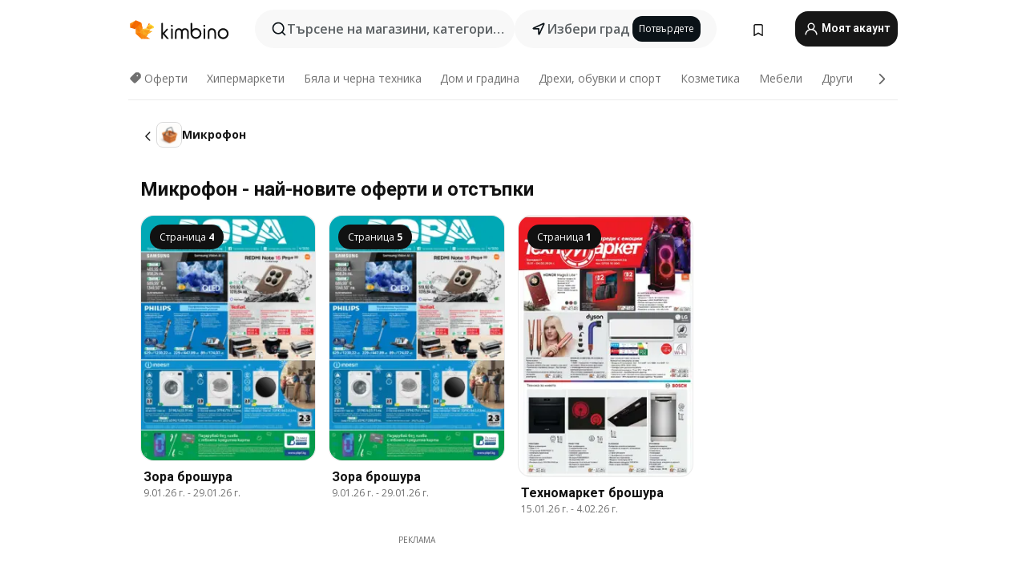

--- FILE ---
content_type: text/html;charset=utf-8
request_url: https://www.kimbino.bg/produkti/mikrofon/
body_size: 94153
content:
<!DOCTYPE html><html  lang="bg-BG"><head><meta charset="utf-8">
<meta name="viewport" content="width=device-width, initial-scale=1.0, maximum-scale=5.0, minimum-scale=1.0">
<title>Микрофон - топ оферти, промоции и отстъпки | Kimbino.bg</title>
<link rel="preconnect" href="https://fonts.googleapis.com">
<link rel="preconnect" href="https://fonts.gstatic.com" crossorigin>
<link rel="stylesheet" href="https://fonts.googleapis.com/css2?family=Open+Sans:wght@400;600;700&family=Roboto:wght@400;600;700&display=swap">
<style>.iziToast-capsule{backface-visibility:hidden;font-size:0;height:0;transform:translateZ(0);transition:transform .5s cubic-bezier(.25,.8,.25,1),height .5s cubic-bezier(.25,.8,.25,1);width:100%}.iziToast-capsule,.iziToast-capsule *{box-sizing:border-box}.iziToast-overlay{bottom:-100px;display:block;left:0;position:fixed;right:0;top:-100px;z-index:997}.iziToast{background:#ededede6;border-color:#ededede6;clear:both;cursor:default;display:inline-block;font-family:Lato,Tahoma,Arial;font-size:14px;padding:8px 45px 9px 0;pointer-events:all;position:relative;transform:translate(0);width:100%;-webkit-touch-callout:none;min-height:54px;-webkit-user-select:none;-moz-user-select:none;user-select:none}.iziToast>.iziToast-progressbar{background:#fff3;bottom:0;left:0;position:absolute;width:100%;z-index:1}.iziToast>.iziToast-progressbar>div{background:#0000004d;border-radius:0 0 3px 3px;height:2px;width:100%}.iziToast.iziToast-balloon:before{border-left:15px solid transparent;border-radius:0;border-right:0 solid transparent;border-top:10px solid #000;border-top-color:inherit;content:"";height:0;left:auto;position:absolute;right:8px;top:100%;width:0}.iziToast.iziToast-balloon .iziToast-progressbar{bottom:auto;top:0}.iziToast.iziToast-balloon>div{border-radius:0 0 0 3px}.iziToast>.iziToast-cover{background-color:#0000001a;background-position:50% 50%;background-repeat:no-repeat;background-size:100%;bottom:0;height:100%;left:0;margin:0;position:absolute;top:0}.iziToast>.iziToast-close{background:url([data-uri]) no-repeat 50% 50%;background-size:8px;border:0;cursor:pointer;height:100%;opacity:.6;outline:0;padding:0;position:absolute;right:0;top:0;width:42px}.iziToast>.iziToast-close:hover{opacity:1}.iziToast>.iziToast-body{height:auto;margin:0 0 0 15px;min-height:36px;padding:0 0 0 10px;position:relative;text-align:left}.iziToast>.iziToast-body:after{clear:both;content:"";display:table}.iziToast>.iziToast-body .iziToast-texts{display:inline-block;float:left;margin:10px 0 0;padding-right:2px}.iziToast>.iziToast-body .iziToast-inputs{float:left;margin:3px -2px;min-height:19px}.iziToast>.iziToast-body .iziToast-inputs>input:not([type=checkbox]):not([type=radio]),.iziToast>.iziToast-body .iziToast-inputs>select{background:#0000001a;border:0;border-radius:2px;box-shadow:0 0 0 1px #0003;color:#000;display:inline-block;font-size:13px;letter-spacing:.02em;margin:2px;min-height:26px;padding:4px 7px;position:relative}.iziToast>.iziToast-body .iziToast-inputs>input:not([type=checkbox]):not([type=radio]):focus,.iziToast>.iziToast-body .iziToast-inputs>select:focus{box-shadow:0 0 0 1px #0009}.iziToast>.iziToast-body .iziToast-buttons{float:left;margin:4px -2px;min-height:17px}.iziToast>.iziToast-body .iziToast-buttons>a,.iziToast>.iziToast-body .iziToast-buttons>button,.iziToast>.iziToast-body .iziToast-buttons>input:not([type=checkbox]):not([type=radio]){background:#0000001a;border:0;border-radius:2px;color:#000;cursor:pointer;display:inline-block;font-size:12px;letter-spacing:.02em;margin:2px;padding:5px 10px;position:relative}.iziToast>.iziToast-body .iziToast-buttons>a:hover,.iziToast>.iziToast-body .iziToast-buttons>button:hover,.iziToast>.iziToast-body .iziToast-buttons>input:not([type=checkbox]):not([type=radio]):hover{background:#0003}.iziToast>.iziToast-body .iziToast-buttons>a:focus,.iziToast>.iziToast-body .iziToast-buttons>button:focus,.iziToast>.iziToast-body .iziToast-buttons>input:not([type=checkbox]):not([type=radio]):focus{box-shadow:0 0 0 1px #0009}.iziToast>.iziToast-body .iziToast-buttons>a:active,.iziToast>.iziToast-body .iziToast-buttons>button:active,.iziToast>.iziToast-body .iziToast-buttons>input:not([type=checkbox]):not([type=radio]):active{top:1px}.iziToast>.iziToast-body .iziToast-icon{color:#000;display:table;font-size:23px;height:24px;left:0;line-height:24px;margin-top:-12px;position:absolute;top:50%;width:24px}.iziToast>.iziToast-body .iziToast-icon.ico-info{background:url([data-uri]) no-repeat 50% 50%;background-size:85%}.iziToast>.iziToast-body .iziToast-icon.ico-warning{background:url([data-uri]) no-repeat 50% 50%;background-size:85%}.iziToast>.iziToast-body .iziToast-icon.ico-error{background:url([data-uri]) no-repeat 50% 50%;background-size:80%}.iziToast>.iziToast-body .iziToast-icon.ico-success{background:url([data-uri]) no-repeat 50% 50%;background-size:85%}.iziToast>.iziToast-body .iziToast-icon.ico-question{background:url([data-uri]) no-repeat 50% 50%;background-size:85%}.iziToast>.iziToast-body .iziToast-message,.iziToast>.iziToast-body .iziToast-title{float:left;font-size:14px;line-height:16px;padding:0;text-align:left;white-space:normal}.iziToast>.iziToast-body .iziToast-title{color:#000;margin:0}.iziToast>.iziToast-body .iziToast-message{color:#0009;margin:0 0 10px}.iziToast.iziToast-animateInside .iziToast-buttons-child,.iziToast.iziToast-animateInside .iziToast-icon,.iziToast.iziToast-animateInside .iziToast-inputs-child,.iziToast.iziToast-animateInside .iziToast-message,.iziToast.iziToast-animateInside .iziToast-title{opacity:0}.iziToast-target{margin:0 auto;position:relative;width:100%}.iziToast-target .iziToast-capsule{overflow:hidden}.iziToast-target .iziToast-capsule:after{clear:both;content:" ";display:block;font-size:0;height:0;visibility:hidden}.iziToast-target .iziToast-capsule .iziToast{float:left;width:100%}.iziToast-wrapper{display:flex;flex-direction:column;pointer-events:none;position:fixed;width:100%;z-index:99999}.iziToast-wrapper .iziToast.iziToast-balloon:before{border-left:15px solid transparent;border-right:0 solid transparent;border-top:10px solid #000;border-top-color:inherit;left:auto;right:8px}.iziToast-wrapper-bottomLeft{bottom:0;left:0;text-align:left}.iziToast-wrapper-bottomLeft .iziToast.iziToast-balloon:before,.iziToast-wrapper-topLeft .iziToast.iziToast-balloon:before{border-left:0 solid transparent;border-right:15px solid transparent;left:8px;right:auto}.iziToast-wrapper-bottomRight{bottom:0;right:0;text-align:right}.iziToast-wrapper-topLeft{left:0;text-align:left;top:0}.iziToast-wrapper-topRight{right:0;text-align:right;top:0}.iziToast-wrapper-topCenter{left:0;right:0;text-align:center;top:0}.iziToast-wrapper-bottomCenter,.iziToast-wrapper-center{bottom:0;left:0;right:0;text-align:center}.iziToast-wrapper-center{align-items:center;flex-flow:column;justify-content:center;top:0}.iziToast-rtl{direction:rtl;font-family:Tahoma,Lato,Arial;padding:8px 0 9px 45px}.iziToast-rtl .iziToast-cover{left:auto;right:0}.iziToast-rtl .iziToast-close{left:0;right:auto}.iziToast-rtl .iziToast-body{margin:0 16px 0 0;padding:0 10px 0 0;text-align:right}.iziToast-rtl .iziToast-body .iziToast-buttons,.iziToast-rtl .iziToast-body .iziToast-inputs,.iziToast-rtl .iziToast-body .iziToast-message,.iziToast-rtl .iziToast-body .iziToast-texts,.iziToast-rtl .iziToast-body .iziToast-title{float:right;text-align:right}.iziToast-rtl .iziToast-body .iziToast-icon{left:auto;right:0}@media only screen and (min-width:568px){.iziToast-wrapper{padding:10px 15px}.iziToast{border-radius:3px;margin:5px 0;width:auto}.iziToast:after{border-radius:3px;box-shadow:inset 0 -10px 20px -10px #0003,inset 0 0 5px #0000001a,0 8px 8px -5px #00000040;content:"";height:100%;left:0;position:absolute;top:0;width:100%;z-index:-1}.iziToast:not(.iziToast-rtl) .iziToast-cover{border-radius:3px 0 0 3px}.iziToast.iziToast-rtl .iziToast-cover{border-radius:0 3px 3px 0}.iziToast.iziToast-color-dark:after{box-shadow:inset 0 -10px 20px -10px #ffffff4d,0 10px 10px -5px #00000040}.iziToast.iziToast-balloon .iziToast-progressbar{background:0 0}.iziToast.iziToast-balloon:after{box-shadow:0 10px 10px -5px #00000040,inset 0 10px 20px -5px #00000040}.iziToast-target .iziToast:after{box-shadow:inset 0 -10px 20px -10px #0003,inset 0 0 5px #0000001a}}.iziToast.iziToast-theme-dark{background:#565c70;border-color:#565c70}.iziToast.iziToast-theme-dark .iziToast-title{color:#fff}.iziToast.iziToast-theme-dark .iziToast-message{color:#ffffffb3;font-weight:300}.iziToast.iziToast-theme-dark .iziToast-close{background:url([data-uri]) no-repeat 50% 50%;background-size:8px}.iziToast.iziToast-theme-dark .iziToast-icon{color:#fff}.iziToast.iziToast-theme-dark .iziToast-icon.ico-info{background:url([data-uri]) no-repeat 50% 50%;background-size:85%}.iziToast.iziToast-theme-dark .iziToast-icon.ico-warning{background:url([data-uri]) no-repeat 50% 50%;background-size:85%}.iziToast.iziToast-theme-dark .iziToast-icon.ico-error{background:url([data-uri]) no-repeat 50% 50%;background-size:80%}.iziToast.iziToast-theme-dark .iziToast-icon.ico-success{background:url([data-uri]) no-repeat 50% 50%;background-size:85%}.iziToast.iziToast-theme-dark .iziToast-icon.ico-question{background:url([data-uri]) no-repeat 50% 50%;background-size:85%}.iziToast.iziToast-theme-dark .iziToast-buttons>a,.iziToast.iziToast-theme-dark .iziToast-buttons>button,.iziToast.iziToast-theme-dark .iziToast-buttons>input{background:#ffffff1a;color:#fff}.iziToast.iziToast-theme-dark .iziToast-buttons>a:hover,.iziToast.iziToast-theme-dark .iziToast-buttons>button:hover,.iziToast.iziToast-theme-dark .iziToast-buttons>input:hover{background:#fff3}.iziToast.iziToast-theme-dark .iziToast-buttons>a:focus,.iziToast.iziToast-theme-dark .iziToast-buttons>button:focus,.iziToast.iziToast-theme-dark .iziToast-buttons>input:focus{box-shadow:0 0 0 1px #fff9}.iziToast.iziToast-color-red{background:#ffafb4e6;border-color:#ffafb4e6}.iziToast.iziToast-color-orange{background:#ffcfa5e6;border-color:#ffcfa5e6}.iziToast.iziToast-color-yellow{background:#fff9b2e6;border-color:#fff9b2e6}.iziToast.iziToast-color-blue{background:#9ddeffe6;border-color:#9ddeffe6}.iziToast.iziToast-color-green{background:#a6efb8e6;border-color:#a6efb8e6}.iziToast.iziToast-layout2 .iziToast-body .iziToast-message,.iziToast.iziToast-layout2 .iziToast-body .iziToast-texts{width:100%}.iziToast.iziToast-layout3{border-radius:2px}.iziToast.iziToast-layout3:after{display:none}.iziToast .revealIn,.iziToast.revealIn{animation:iziT-revealIn 1s cubic-bezier(.25,1.6,.25,1) both}.iziToast .slideIn,.iziToast.slideIn{animation:iziT-slideIn 1s cubic-bezier(.16,.81,.32,1) both}.iziToast.bounceInLeft{animation:iziT-bounceInLeft .7s ease-in-out both}.iziToast.bounceInRight{animation:iziT-bounceInRight .85s ease-in-out both}.iziToast.bounceInDown{animation:iziT-bounceInDown .7s ease-in-out both}.iziToast.bounceInUp{animation:iziT-bounceInUp .7s ease-in-out both}.iziToast .fadeIn,.iziToast.fadeIn{animation:iziT-fadeIn .5s ease both}.iziToast.fadeInUp{animation:iziT-fadeInUp .7s ease both}.iziToast.fadeInDown{animation:iziT-fadeInDown .7s ease both}.iziToast.fadeInLeft{animation:iziT-fadeInLeft .85s cubic-bezier(.25,.8,.25,1) both}.iziToast.fadeInRight{animation:iziT-fadeInRight .85s cubic-bezier(.25,.8,.25,1) both}.iziToast.flipInX{animation:iziT-flipInX .85s cubic-bezier(.35,0,.25,1) both}.iziToast.fadeOut{animation:iziT-fadeOut .7s ease both}.iziToast.fadeOutDown{animation:iziT-fadeOutDown .7s cubic-bezier(.4,.45,.15,.91) both}.iziToast.fadeOutUp{animation:iziT-fadeOutUp .7s cubic-bezier(.4,.45,.15,.91) both}.iziToast.fadeOutLeft{animation:iziT-fadeOutLeft .5s ease both}.iziToast.fadeOutRight{animation:iziT-fadeOutRight .5s ease both}.iziToast.flipOutX{animation:iziT-flipOutX .7s cubic-bezier(.4,.45,.15,.91) both;backface-visibility:visible!important}.iziToast-overlay.fadeIn{animation:iziT-fadeIn .5s ease both}.iziToast-overlay.fadeOut{animation:iziT-fadeOut .7s ease both}@keyframes iziT-revealIn{0%{opacity:0;transform:scale3d(.3,.3,1)}to{opacity:1}}@keyframes iziT-slideIn{0%{opacity:0;transform:translate(50px)}to{opacity:1;transform:translate(0)}}@keyframes iziT-bounceInLeft{0%{opacity:0;transform:translate(280px)}50%{opacity:1;transform:translate(-20px)}70%{transform:translate(10px)}to{transform:translate(0)}}@keyframes iziT-bounceInRight{0%{opacity:0;transform:translate(-280px)}50%{opacity:1;transform:translate(20px)}70%{transform:translate(-10px)}to{transform:translate(0)}}@keyframes iziT-bounceInDown{0%{opacity:0;transform:translateY(-200px)}50%{opacity:1;transform:translateY(10px)}70%{transform:translateY(-5px)}to{transform:translateY(0)}}@keyframes iziT-bounceInUp{0%{opacity:0;transform:translateY(200px)}50%{opacity:1;transform:translateY(-10px)}70%{transform:translateY(5px)}to{transform:translateY(0)}}@keyframes iziT-fadeIn{0%{opacity:0}to{opacity:1}}@keyframes iziT-fadeInUp{0%{opacity:0;transform:translate3d(0,100%,0)}to{opacity:1;transform:none}}@keyframes iziT-fadeInDown{0%{opacity:0;transform:translate3d(0,-100%,0)}to{opacity:1;transform:none}}@keyframes iziT-fadeInLeft{0%{opacity:0;transform:translate3d(300px,0,0)}to{opacity:1;transform:none}}@keyframes iziT-fadeInRight{0%{opacity:0;transform:translate3d(-300px,0,0)}to{opacity:1;transform:none}}@keyframes iziT-flipInX{0%{opacity:0;transform:perspective(400px) rotateX(90deg)}40%{transform:perspective(400px) rotateX(-20deg)}60%{opacity:1;transform:perspective(400px) rotateX(10deg)}80%{transform:perspective(400px) rotateX(-5deg)}to{transform:perspective(400px)}}@keyframes iziT-fadeOut{0%{opacity:1}to{opacity:0}}@keyframes iziT-fadeOutDown{0%{opacity:1}to{opacity:0;transform:translate3d(0,100%,0)}}@keyframes iziT-fadeOutUp{0%{opacity:1}to{opacity:0;transform:translate3d(0,-100%,0)}}@keyframes iziT-fadeOutLeft{0%{opacity:1}to{opacity:0;transform:translate3d(-200px,0,0)}}@keyframes iziT-fadeOutRight{0%{opacity:1}to{opacity:0;transform:translate3d(200px,0,0)}}@keyframes iziT-flipOutX{0%{transform:perspective(400px)}30%{opacity:1;transform:perspective(400px) rotateX(-20deg)}to{opacity:0;transform:perspective(400px) rotateX(90deg)}}</style>
<style>.iziToast-wrapper .iziToast-capsule .iziToast{font-family:inherit!important;max-width:90%;padding:0 36px 0 0}.iziToast-wrapper .iziToast-capsule .iziToast.iziToast-theme-let-dark{border-radius:29px;font-weight:590;min-height:unset}.iziToast-wrapper .iziToast-capsule .iziToast.iziToast-theme-let-dark:after{box-shadow:none}.iziToast-wrapper .iziToast-capsule .iziToast.iziToast-theme-let-dark:not([class^=iziToast-layout])>.iziToast-body .iziToast-icon{transform:scale(.6666666667)!important}.iziToast-wrapper .iziToast-capsule .iziToast.iziToast-theme-let-dark:not([class^=iziToast-layout])>.iziToast-body .iziToast-buttons>:not([class^=custom-]){background:#ffffff0a;border:.5px solid hsla(0,0%,100%,.08);border-radius:12px;color:#fff;margin:2px 4px}.iziToast-wrapper .iziToast-capsule .iziToast.iziToast-theme-let-dark:not([class^=iziToast-layout])>.iziToast-body .iziToast-buttons>:not([class^=custom-]):active,.iziToast-wrapper .iziToast-capsule .iziToast.iziToast-theme-let-dark:not([class^=iziToast-layout])>.iziToast-body .iziToast-buttons>:not([class^=custom-]):focus{outline:1px solid #fff}.iziToast-wrapper .iziToast-capsule .iziToast.iziToast-theme-let-dark.iziToast-layout2>.iziToast-body:has(.iziToast-icon){padding-left:55px!important}.iziToast-wrapper .iziToast-capsule .iziToast.iziToast-theme-let-dark.iziToast-layout2>.iziToast-body .iziToast-icon{background-color:currentColor;border-radius:999px;color:#ffffff0a;left:8px;outline:12px solid currentColor;transform:unset!important}.iziToast-wrapper .iziToast-capsule .iziToast.iziToast-theme-let-dark.iziToast-layout2>.iziToast-body .iziToast-buttons>*{height:44px;padding:12px 20px}.iziToast-wrapper .iziToast-capsule .iziToast.iziToast-theme-let-dark>.iziToast-body{margin-left:16px;min-height:unset}.iziToast-wrapper .iziToast-capsule .iziToast.iziToast-theme-let-dark>.iziToast-body .iziToast-texts{margin-top:12px}.iziToast-wrapper .iziToast-capsule .iziToast.iziToast-theme-let-dark>.iziToast-body .iziToast-message{margin-bottom:12px!important}.iziToast-wrapper .iziToast-capsule .iziToast.iziToast-theme-let-dark>.iziToast-body .iziToast-buttons{float:right}.iziToast-wrapper .iziToast-capsule .iziToast.iziToast-theme-let-dark>.iziToast-body .iziToast-buttons>*{font-weight:600}.iziToast-wrapper .iziToast-capsule .iziToast.iziToast-theme-let-dark>.iziToast-body .iziToast-buttons>.custom-underline{background:none;border:none;box-shadow:none;color:#fff;outline:none;text-decoration:underline}.iziToast-wrapper .iziToast-capsule .iziToast.iziToast-theme-let-dark>.iziToast-body .iziToast-buttons>.custom-outline{background:none;border:.5px solid hsla(0,0%,100%,.08);border-radius:16px;color:#fff}.iziToast-wrapper .iziToast-capsule .iziToast.iziToast-theme-let-dark>.iziToast-body .iziToast-buttons>.custom-white{background:#fff;border-radius:16px;color:#2c2c2c}.iziToast-wrapper .iziToast-capsule .iziToast.iziToast-theme-let-dark>.iziToast-close{background:url(/images/toaster/icons/close.svg) no-repeat 50%;right:16px;width:16px}.iziToast-wrapper .iziToast-capsule .iziToast.iziToast-theme-let-dark>.iziToast-progressbar{left:50%;transform:translate(-50%);width:calc(100% - 40px)}body .iziToast-wrapper-bottomCenter{bottom:16px}body:has(.shop-subscription-banner-bottom) .iziToast-wrapper-bottomCenter{bottom:75px}</style>
<style>.svg-sprite[data-v-2d20a859]{fill:currentColor}</style>
<style>.rating[data-v-cc504407]{flex-wrap:nowrap;gap:5px}.rating .stars[data-v-cc504407]{background-image:url(/images/icons/star.svg);height:14px}.rating .reviews[data-v-cc504407]{color:#0a1217;display:-webkit-box;font-size:10px;font-weight:400;line-height:1.4;opacity:.66;-webkit-box-orient:vertical;-webkit-line-clamp:1;line-clamp:1;overflow:hidden;text-overflow:ellipsis}</style>
<style>.mobile-app-banner[data-v-c441a9db]{background-color:#fff;border-bottom:.5px solid #f2f2f7;height:58px;overflow:hidden;position:relative;z-index:20}@media (min-width:992px){.mobile-app-banner[data-v-c441a9db]{display:none}}.mobile-app-banner .content[data-v-c441a9db]{gap:8px;overflow:hidden;padding:2px 8px 2px 14px}.mobile-app-banner .content>.cta[data-v-c441a9db]{gap:10px;min-width:0;overflow:hidden}.mobile-app-banner .content>.cta .text[data-v-c441a9db]{overflow:hidden}.mobile-app-banner .content>.cta .text p[data-v-c441a9db]{color:#000;margin:0;overflow:hidden;text-overflow:ellipsis;white-space:nowrap}.mobile-app-banner .content>.cta .text p[data-v-c441a9db]:first-of-type{font-size:14px;font-weight:500;letter-spacing:-.4px}.mobile-app-banner .content>.cta .text p[data-v-c441a9db]:nth-of-type(2){font-size:12px;font-weight:400;letter-spacing:-.6px;opacity:.6}.mobile-app-banner .content .app-icon[data-v-c441a9db]{aspect-ratio:1;border:.5px solid #e5e5ea;border-radius:12px;min-width:50px}.mobile-app-banner .content .store-link[data-v-c441a9db]{background-color:#0074e5;border-radius:999px;color:#fff;font-size:14px;font-weight:600;height:30px;padding:0 17px;transition:filter .25s ease-in}.mobile-app-banner .content .store-link[data-v-c441a9db]:hover{filter:brightness(.9)}.mobile-app-banner .content .close-icon[data-v-c441a9db]{transition:transform .5s ease-in}.mobile-app-banner .content .close-icon[data-v-c441a9db]:hover{transform:scale(1.2)}.mobile-app-banner .content .close-icon[data-v-c441a9db],.mobile-app-banner .content .store-link[data-v-c441a9db]{cursor:pointer}</style>
<style>.search-button[data-v-c2f4e54d]{align-items:center;-webkit-appearance:none;-moz-appearance:none;appearance:none;background:#f8f8f8;border:none;border-radius:999px;color:#0a1217a8;display:flex;font-size:14px;font-weight:600;gap:8px;justify-content:space-between;max-height:36px;min-width:0;padding:8px 24px 8px 12px;position:relative;-webkit-user-select:none;-moz-user-select:none;user-select:none}@media (min-width:590px){.search-button[data-v-c2f4e54d]{font-size:16px;max-height:48px;min-width:300px;padding:12px 12px 12px 20px}}.search-button[data-v-c2f4e54d] svg{flex:1 0 20px;fill:#0a1217;max-width:20px}.search-button .try-to-search[data-v-c2f4e54d]{flex:1;overflow:hidden;text-align:left;text-overflow:ellipsis;white-space:nowrap}</style>
<style>input[data-v-6631adb9]{-webkit-appearance:none;-moz-appearance:none;appearance:none;background:none;border:none;color:#666;font-size:16px;font-weight:600;height:44px;outline:none;padding:0;width:100%}input[data-v-6631adb9]::-moz-placeholder{color:#0a1217a8}input[data-v-6631adb9]::placeholder{color:#0a1217a8}</style>
<style>.nuxt-icon{height:1em;margin-bottom:.125em;vertical-align:middle;width:1em}.nuxt-icon--fill,.nuxt-icon--fill *{fill:currentColor}</style>
<style>.loader-wrapper[data-v-d1e05baa]{align-items:center;display:flex;font-size:16px;font-weight:600;gap:6px;width:100%}.loader-wrapper .loader[data-v-d1e05baa]{animation:spin-d1e05baa 1.2s linear infinite;border:4px solid #f8f8f8;border-radius:50%;border-top-color:#5dbd20;height:24px;text-align:center;width:24px}@keyframes spin-d1e05baa{0%{transform:rotate(0)}to{transform:rotate(1turn)}}.city-picker-input[data-v-d1e05baa]{align-items:center;background:#f8f8f8;border-radius:999px;color:#0a1217a8;cursor:pointer;display:flex;font-size:14px;font-weight:600;gap:8px;max-height:36px;padding:8px 12px;position:relative;-webkit-user-select:none;-moz-user-select:none;user-select:none}.city-picker-input[data-v-d1e05baa]:has(.action-btn){padding-right:8px}@media (min-width:590px){.city-picker-input[data-v-d1e05baa]:has(.action-btn){padding-right:12px}}@media (min-width:590px){.city-picker-input[data-v-d1e05baa]{font-size:16px;max-height:48px;padding:12px 20px}}.city-picker-input .dummy-city[data-v-d1e05baa]{max-width:20vw;min-width:35px;overflow:hidden;text-overflow:ellipsis;white-space:nowrap}.city-picker-input .arrow[data-v-d1e05baa]{color:#0a1217;font-size:20px}.action-btn[data-v-d1e05baa]{align-items:center;-webkit-appearance:none;-moz-appearance:none;appearance:none;background:#0a1217;border:none;border-radius:12px;color:#fff;cursor:pointer;display:flex;font-size:12px;height:28px;margin-left:4px;padding:0 8px}@media (min-width:590px){.action-btn[data-v-d1e05baa]{height:32px}}.clear-btn[data-v-d1e05baa]{-webkit-appearance:none;-moz-appearance:none;appearance:none;background:none;border:none;color:#666;padding:0}</style>
<style>.notification-bell-holder[data-v-25c254b0]{height:24px;margin-left:1rem;position:relative;top:1px;width:24px}.notification-bell-holder .notification-bell[data-v-25c254b0]{--animationDuration:var(--6f9ae1d4);--width:0;--clipPath:0;clip-path:inset(var(--clipPath));cursor:pointer;flex-shrink:0;position:relative;text-align:center;transition:all var(--animationDuration);width:var(--width)}.notification-bell-holder .notification-bell.shown[data-v-25c254b0]{--clipPath:-10px;--width:24px}.notification-bell-holder .notification-bell.shown .notifications[data-v-25c254b0]{--countScale:1}.notification-bell-holder .notification-bell .icon[data-v-25c254b0]{height:21px;transform-origin:top center;transition:transform 1.5s;width:18px;will-change:transform}.notification-bell-holder .notification-bell .icon[data-v-25c254b0] path{fill:var(--357562ee)}.notification-bell-holder .notification-bell .icon.ringing[data-v-25c254b0]{animation:ring-25c254b0 var(--animationDuration) ease-in-out var(--0310a2f4)}.notification-bell-holder .notification-bell .notifications[data-v-25c254b0]{--countScale:0;align-items:center;background-color:#ff3b30;border:1.5px solid;border-radius:50%;color:#fff;display:flex;height:16px;justify-content:center;position:absolute;right:-3px;top:-3px;transform:scale(var(--countScale));transition:transform var(--animationDuration);width:16px;will-change:transform}.notification-bell-holder .notification-bell .notifications .count[data-v-25c254b0]{font-family:Roboto,sans-serif;font-size:10px;font-weight:700;position:relative;top:.5px}@keyframes ring-25c254b0{0%{transform:rotate(0)}25%{transform:rotate(15deg)}50%{transform:rotate(0)}75%{transform:rotate(-15deg)}to{transform:rotate(0)}}</style>
<style>.nav-bookmarks[data-v-8ef6e452]{min-width:36px;padding:6px}@media (min-width:992px){.nav-bookmarks[data-v-8ef6e452]{padding:12px}}.nav-bookmarks[data-v-8ef6e452]:after{background-color:red;border-radius:50%;content:"";display:inline-block;height:8px;opacity:0;position:absolute;right:6px;top:5px;transition:opacity .25s linear;width:8px}@media (min-width:992px){.nav-bookmarks[data-v-8ef6e452]:after{right:7px;top:8px}}.nav-bookmarks.has-entries[data-v-8ef6e452]:after{animation:showDot-8ef6e452 1s 1s forwards}.nav-bookmarks.pulsate[data-v-8ef6e452]:after{animation:pulsate-8ef6e452 2s 1s;opacity:1}.nav-bookmarks svg[data-v-8ef6e452]{color:#111;font-size:20px}@keyframes showDot-8ef6e452{0%{opacity:0}to{opacity:1}}@keyframes pulsate-8ef6e452{0%{transform:scale(1)}25%{transform:scale(1.35)}50%{transform:scale(1)}75%{transform:scale(1.35)}to{opacity:1}}</style>
<style>.dropdowns .dropdown-mobile-holder[data-v-c7af85b0]{background:#fff;display:block;height:100vh;padding-top:8px;position:fixed;right:0;text-align:left;top:0;transform-origin:right;width:100vw;z-index:50}@media (min-width:590px){.dropdowns .dropdown-mobile-holder[data-v-c7af85b0]{width:300px}}.dropdowns .dropdown-holder[data-v-c7af85b0]{left:0;margin-top:0;position:absolute;transform:translateZ(0);z-index:100}.dropdowns .dropdown-holder.slide-enter-active[data-v-c7af85b0],.dropdowns .dropdown-holder.slide-leave-active[data-v-c7af85b0]{transition:opacity .3s,margin-top .3s}.dropdowns .dropdown-holder.slide-enter-from[data-v-c7af85b0],.dropdowns .dropdown-holder.slide-leave-to[data-v-c7af85b0]{left:0;margin-top:15px;opacity:0}.dropdowns .dropdown-holder .dropdown-tip[data-v-c7af85b0]{background:#fff;bottom:0;clip-path:polygon(50% 0,0 100%,100% 100%);height:15px;left:0;position:absolute;transform:translateY(100%);width:20px}.dropdowns .dropdown-holder .dropdown-content[data-v-c7af85b0]{background:#fff;border-radius:5px;bottom:-14px;box-shadow:0 3px 10px #0000001a;display:block;left:0;position:absolute;transform:translateY(100%)}</style>
<style>.header-account-dropdown[data-v-23608a5b]{margin:0 .5rem 0 1rem}@media (min-width:992px){.header-account-dropdown[data-v-23608a5b]{margin-left:1.5rem}.header-account-dropdown__account[data-v-23608a5b]{align-items:center;background-color:#f5f5f57a;border:.5px solid #f2f2f7;border-radius:12px;color:#fff;cursor:pointer;display:flex;height:36px;justify-content:center;line-height:45px;text-align:center;transition:all .25s;width:36px}.header-account-dropdown__account[data-v-23608a5b]:hover{box-shadow:0 2px 8px #0000000a;filter:brightness(.95)}}.header-account-dropdown__account .user[data-v-23608a5b]{font-size:20px;margin-bottom:0;position:relative}@media (min-width:992px){.header-account-dropdown__account .user[data-v-23608a5b]{top:-1px}}.header-account-dropdown__account .user[data-v-23608a5b] path{fill:#0a1217}.header-account-dropdown__dropdown[data-v-23608a5b]{color:#666;font-family:Roboto,sans-serif;font-size:14px;font-weight:400;padding:1rem 0;width:100%}@media (min-width:590px){.header-account-dropdown__dropdown[data-v-23608a5b]{width:250px}}.header-account-dropdown__dropdown>div[data-v-23608a5b]{background-color:#fff}.header-account-dropdown__dropdown>div[data-v-23608a5b]:hover{color:#0a1217;filter:brightness(.95)}.header-account-dropdown__dropdown .number[data-v-23608a5b]{background-color:#171717;border-radius:50%;color:#fff;font-size:10px;height:18px;line-height:18px;text-align:center;width:18px}.header-account-dropdown__dropdown a[data-v-23608a5b],.header-account-dropdown__dropdown button[data-v-23608a5b]{color:currentColor;display:inline-block;padding:8px 15px 8px 25px;width:100%}.header-account-dropdown__dropdown a.orange[data-v-23608a5b],.header-account-dropdown__dropdown button.orange[data-v-23608a5b]{border:none;color:#f96a01;font-weight:700;overflow:hidden;text-overflow:ellipsis}.header-account-dropdown__dropdown a.orange span[data-v-23608a5b],.header-account-dropdown__dropdown button.orange span[data-v-23608a5b]{color:currentColor;font-size:12px;font-weight:400}.header-account-dropdown__dropdown .logout-btn[data-v-23608a5b]{-webkit-appearance:none;-moz-appearance:none;appearance:none;background:#fff;border:none;color:#0a1217;font-weight:600;overflow:hidden;text-align:left;text-overflow:ellipsis}</style>
<style>.button[data-v-ff603878]{background:#5dbd20;border:2px solid #5dbd20;border-radius:12px;box-sizing:border-box;-moz-box-sizing:border-box;color:#fff;cursor:pointer;display:inline-block;font-weight:700;height:-moz-max-content;height:max-content;line-height:1.2em;min-height:44px;padding:.5em 5em;transition:all .2s}.button[data-v-ff603878]:focus,.button[data-v-ff603878]:hover{color:#fff;outline:transparent}.button[data-v-ff603878]:hover{background:#70b653;border-color:#70b653}.button.white[data-v-ff603878]{border:2px solid #fff}.button.white[data-v-ff603878]:hover{background:#818181;border-color:#fff}.button.primary[data-v-ff603878]{background:#171717;border-color:#171717}.button.primary[data-v-ff603878]:hover{background:#313131;border-color:#313131}.button .arrow[data-v-ff603878]{margin:0 -.75rem 4px 1rem;transform:rotate(90deg)}.button.red[data-v-ff603878]{background:red;border-color:red}.button.red[data-v-ff603878]:hover{background:#f33;border-color:#f33}.button.orange[data-v-ff603878]{background:#f96a01;border-color:#f96a01}.button.orange[data-v-ff603878]:hover{background:#fe872f;border-color:#fe872f}.button.orange.outline[data-v-ff603878]{background:#fff;color:#f96a01}.button.orange.outline[data-v-ff603878]:hover{background:#f96a01;border-color:#f96a01;color:#fff}.button.green.outline[data-v-ff603878]{background:#fff;color:#5dbd20}.button.green.outline[data-v-ff603878]:hover{background:#5dbd20;color:#fff}.button.grey[data-v-ff603878]{background:#9d9d9d;border-color:#9d9d9d}.button.grey[data-v-ff603878]:hover{background:#b1b1b1;border-color:#b1b1b1}.button.grey.outline[data-v-ff603878]{background:transparent;border:2px solid #9d9d9d;color:#9d9d9d}.button.grey.outline[data-v-ff603878]:hover{background:#9d9d9d;color:#fff}.button.light-grey[data-v-ff603878]{background:#f5f5f5;border-color:#f5f5f5;color:#0a1217}.button.light-grey[data-v-ff603878]:hover{background:#e1e1e1;border-color:#e1e1e1}.button.light-grey.outline[data-v-ff603878]{background:transparent;border:2px solid #f5f5f5;color:#0a1217}.button.light-grey.outline[data-v-ff603878]:hover{background:#f5f5f5;color:#0a1217}.button.blue[data-v-ff603878]{background:#3b5998;border-color:#3b5998;color:#fff}.button.blue[data-v-ff603878]:hover{background:#344e86;border-color:#344e86}.button.google-login[data-v-ff603878]{background:#fff;border-color:#9d9d9d;color:#9d9d9d}.button.google-login[data-v-ff603878]:hover{background:#9d9d9d;color:#fff}.button.google-login:hover img[data-v-ff603878]{filter:brightness(0) invert(1)}.button.mustard[data-v-ff603878]{background:#f3a116;border-color:#f3a116}.button.mustard[data-v-ff603878]:hover{background:#f5b547;border-color:#f5b547}.button.slim[data-v-ff603878]{padding:.5em 2em}.button.no-wrap[data-v-ff603878]{white-space:nowrap}.button.block[data-v-ff603878]{display:block;padding-left:.5em;padding-right:.5em;text-align:center;width:100%}.button.text-left[data-v-ff603878],.button.text-right[data-v-ff603878]{text-align:left}.button.icon[data-v-ff603878]{align-items:center;border-radius:50%;display:flex;height:40px;justify-content:center;min-height:0;padding:0;width:40px}.button.compact[data-v-ff603878]{height:26px;width:26px}.button.disabled[data-v-ff603878]{opacity:.6}.button.shadow[data-v-ff603878]{box-shadow:0 7px 10px #00000065}</style>
<style>.inputs-desktop[data-v-fc9d1cbf]{gap:12px;width:60%}#header-main-toolbar .toolbar-desktop[data-v-fc9d1cbf]{background:#fff!important;height:72px;position:fixed;width:100vw;z-index:10}#header-main-toolbar .toolbar-desktop__holder[data-v-fc9d1cbf]{align-items:center;display:flex;height:100%;justify-content:space-between}#header-main-toolbar .toolbar-desktop .account-icon[data-v-fc9d1cbf]{height:20px;width:20px}#header-main-toolbar .toolbar-desktop .account-btn[data-v-fc9d1cbf]{-webkit-backdrop-filter:blur(15px);backdrop-filter:blur(15px);border-radius:16px;font-size:14px;font-weight:600;padding:0 8px}#header-main-toolbar .toolbar-desktop__toolbar-icons[data-v-fc9d1cbf]{align-items:center;color:#9d9d9d;display:flex;font-family:Roboto,sans-serif;font-size:14px;font-weight:700}#header-main-toolbar .toolbar-desktop__toolbar-icons div[data-v-fc9d1cbf],#header-main-toolbar .toolbar-desktop__toolbar-icons>button[data-v-fc9d1cbf]{cursor:pointer}#header-main-toolbar .toolbar-mobile[data-v-fc9d1cbf]{background:#fff;box-shadow:0 3px 10px #0000001a;position:fixed;transition:.3s ease-in-out;width:100vw;z-index:10}#header-main-toolbar .toolbar-mobile__holder[data-v-fc9d1cbf]{display:flex;gap:8px;min-height:92px}#header-main-toolbar .toolbar-mobile__top-row[data-v-fc9d1cbf]{align-items:center;display:flex;flex-direction:row;justify-content:space-between;width:100%}#header-main-toolbar .toolbar-mobile__menu[data-v-fc9d1cbf]{cursor:pointer}#header-main-toolbar .toolbar-mobile__menu[data-v-fc9d1cbf] path{fill:#0a1217}#header-main-toolbar .toolbar-mobile__icons[data-v-fc9d1cbf]{align-items:center;display:flex}#header-main-toolbar .toolbar-mobile__icons svg[data-v-fc9d1cbf]{font-size:20px}#header-main-toolbar .toolbar-mobile__icons .user[data-v-fc9d1cbf] path{fill:#0a1217}#header-main-toolbar .toolbar-mobile__icons>div[data-v-fc9d1cbf]{align-items:center;display:flex;justify-content:center;padding:6px;width:40px}#header-main-toolbar .toolbar-mobile__bottom-row[data-v-fc9d1cbf]{background:#fff;font-size:11px}#header-main-toolbar .toolbar-mobile__bottom-row.hidden-branches-height[data-v-fc9d1cbf]{height:0}#header-main-toolbar .toolbar-mobile__bottom-row .on[data-v-fc9d1cbf]{overflow:hidden;text-overflow:ellipsis;white-space:nowrap}#header-main-toolbar .toolbar-mobile__bottom-row .green[data-v-fc9d1cbf]{color:#5dbd20}#header-main-toolbar .toolbar-mobile__bottom-row svg[data-v-fc9d1cbf]{vertical-align:sub}#header-main-toolbar .toolbar-mobile__bottom-row .inputs[data-v-fc9d1cbf]{gap:8px}</style>
<style>.navbar-desktop-submenu[data-v-5556c928]{background:#f5f5f5;border-top:16px solid #fff;color:#fff;cursor:default;display:none;height:auto;padding:1em 0 1.5em;position:absolute;top:100%;width:100%;z-index:9}.navbar-desktop-submenu.show[data-v-5556c928]{display:block}.navbar-desktop-submenu__body[data-v-5556c928]{color:#666;font-size:.75em;font-weight:600;height:100%;-webkit-user-select:none;-moz-user-select:none;user-select:none}.navbar-desktop-submenu__body__shop-list[data-v-5556c928]{flex:1;font-family:Roboto,sans-serif;gap:8px}.navbar-desktop-submenu__body__shop-list a[data-v-5556c928]{color:currentColor}.navbar-desktop-submenu__body__shop-list a[data-v-5556c928]:focus,.navbar-desktop-submenu__body__shop-list a[data-v-5556c928]:hover{color:#0a1217;outline:none;text-decoration:underline}.navbar-desktop-submenu__body__shop-list__heading[data-v-5556c928]{color:#0a1217a8;font-weight:400}.navbar-desktop-submenu__body__shop-list__shop-links__shop-col[data-v-5556c928]{gap:4px}.navbar-desktop-submenu__body__shop-list__category-link[data-v-5556c928]{font-size:1.1667em;font-weight:700;text-decoration:underline}</style>
<style>.navbar-holder[data-v-e2edcd88]{background:#fff;display:none;position:fixed;top:72px;transition:.6s ease-in-out;width:100%;z-index:8}@media (min-width:992px){.navbar-holder[data-v-e2edcd88]{display:block}}.navbar-holder.scrolled-up[data-v-e2edcd88]{top:-300px}.navbar-holder .navbar-desktop[data-v-e2edcd88]{border-bottom:.5px solid rgba(0,0,0,.08);display:none;min-height:52px;white-space:nowrap}@media (min-width:992px){.navbar-holder .navbar-desktop[data-v-e2edcd88]{align-items:center;display:flex;justify-content:center}}.navbar-holder .navbar-desktop__arrow-left[data-v-e2edcd88],.navbar-holder .navbar-desktop__arrow-right[data-v-e2edcd88]{cursor:pointer;height:0;padding:0;transition:width .25s,height .25s,filter .25s,padding .25s;width:0;z-index:5}.navbar-holder .navbar-desktop__arrow-left[data-v-e2edcd88]:hover,.navbar-holder .navbar-desktop__arrow-right[data-v-e2edcd88]:hover{fill:#0a1217}.navbar-holder .navbar-desktop__arrow-left.shown[data-v-e2edcd88],.navbar-holder .navbar-desktop__arrow-right.shown[data-v-e2edcd88]{height:35px;padding:0 10px;width:40px}.navbar-holder .navbar-desktop__arrow-left[data-v-e2edcd88]{background:#fff;transform:rotate(90deg)}.navbar-holder .navbar-desktop__arrow-right[data-v-e2edcd88]{background:#fff;transform:rotate(-90deg)}.navbar-holder .navbar-desktop nav[data-v-e2edcd88]{border:none;display:flex;flex:1;margin:0;overflow-y:hidden;padding:0;position:relative;-ms-overflow-style:none;overflow:-moz-scrollbars-none;scrollbar-width:none}.navbar-holder .navbar-desktop nav[data-v-e2edcd88]::-webkit-scrollbar{display:none}.navbar-holder .navbar-desktop nav .offers-category[data-v-e2edcd88] svg{font-size:18px;margin-right:2px;position:relative;top:-2px}.navbar-holder .navbar-desktop a[data-v-e2edcd88]{border-bottom:0 solid transparent;color:#707070;display:inline-block;font-size:14px;font-weight:400;line-height:52px;margin-right:1.7em;position:relative}.navbar-holder .navbar-desktop a[data-v-e2edcd88]:after{background:transparent;bottom:0;content:"";height:2px;left:0;position:absolute;width:100%}.navbar-holder .navbar-desktop a.router-link-active[data-v-e2edcd88],.navbar-holder .navbar-desktop a.submenu-active[data-v-e2edcd88],.navbar-holder .navbar-desktop a[data-v-e2edcd88]:focus,.navbar-holder .navbar-desktop a[data-v-e2edcd88]:hover{color:#0a1217!important}.navbar-holder .navbar-desktop a.router-link-active[data-v-e2edcd88]:after,.navbar-holder .navbar-desktop a.submenu-active[data-v-e2edcd88]:after,.navbar-holder .navbar-desktop a[data-v-e2edcd88]:focus:after,.navbar-holder .navbar-desktop a[data-v-e2edcd88]:hover:after{background-color:#171717}.navbar-holder .navbar-desktop a.router-link-active[data-v-e2edcd88]{font-weight:600}.navbar-holder .navbar-desktop a[data-v-e2edcd88]:focus{outline:none}.navbar-holder .navbar-desktop a.event[data-v-e2edcd88],.navbar-holder .navbar-desktop a.special-offers[data-v-e2edcd88]{color:#707070;font-size:14px}.navbar-holder .navbar-desktop a.special-offers.router-link-exact-active[data-v-e2edcd88]{color:#f96a01!important}.navbar-holder .navbar-desktop a.special-offers.router-link-exact-active[data-v-e2edcd88]:after{background-color:#f96a01}</style>
<style>.navbar-links[data-v-240bc567]{line-height:3em}.navbar-links.submenu[data-v-240bc567]{padding-top:50px}.navbar-links a[data-v-240bc567],.navbar-links span[data-v-240bc567]{align-items:center;color:#666;cursor:pointer;display:flex;font-size:14px;justify-content:space-between}.navbar-links a svg[data-v-240bc567],.navbar-links span svg[data-v-240bc567]{height:16px;transform:rotate(270deg);width:16px}.navbar-links a.event[data-v-240bc567],.navbar-links span.event[data-v-240bc567]{color:#707070!important}.navbar-links a.special-offers[data-v-240bc567],.navbar-links span.special-offers[data-v-240bc567]{color:#707070;gap:2px;justify-content:flex-start}.navbar-links a.special-offers span[data-v-240bc567],.navbar-links span.special-offers span[data-v-240bc567]{color:inherit}.navbar-links a.special-offers[data-v-240bc567] svg,.navbar-links span.special-offers[data-v-240bc567] svg{transform:none}</style>
<style>.navbar-account .link[data-v-9d90c20f],.navbar-account a[data-v-9d90c20f]{color:#5dbd20;font-size:13px}.navbar-account p[data-v-9d90c20f]{font-size:11px;margin:0}.navbar-account .bigger[data-v-9d90c20f]{color:#666;display:block;font-size:16px;font-weight:700}.navbar-account .bigger svg[data-v-9d90c20f]{vertical-align:baseline}.navbar-account h3[data-v-9d90c20f]{color:#171717;font-size:23px}@media (min-width:590px){.navbar-account h3[data-v-9d90c20f]{cursor:pointer}}.navbar-account hr[data-v-9d90c20f]{border:0;border-top:1px solid #d6d6d6;margin:1em 0}</style>
<style>.navbar-footer[data-v-5b40f3fd]{align-items:flex-start;display:flex;flex-direction:column}.navbar-footer__app-holder[data-v-5b40f3fd]{display:flex;flex-direction:column;justify-content:space-between;margin-top:1em;width:210px}.navbar-footer__app-button[data-v-5b40f3fd]{margin-bottom:12px;max-width:100px!important}.navbar-footer__app-button[data-v-5b40f3fd] img{height:28px}.navbar-footer__socials[data-v-5b40f3fd]{display:flex;gap:15px;justify-content:flex-start;margin-bottom:100px;margin-top:20px;width:120px}.navbar-footer__socials a[data-v-5b40f3fd]{color:#9d9d9d!important;height:24px}.navbar-footer__socials a[data-v-5b40f3fd]:hover{color:#5dbd20!important}</style>
<style>.navbar-mobile[data-v-313f5c4b]{background:#000000b3;display:flex;flex-direction:column;height:100vh;position:fixed;width:100vw;z-index:41}.navbar-mobile.linear[data-v-313f5c4b]{background:linear-gradient(90deg,#000000b3 0,#000000b3 calc(100vw - 250px),#fff calc(100vw - 250px),#fff)}.navbar-mobile__body[data-v-313f5c4b]{height:100vh;overflow-y:scroll;position:absolute;right:0;width:inherit}.navbar-mobile__body.no-scroll[data-v-313f5c4b]{overflow-y:hidden}.navbar-mobile__shadow[data-v-313f5c4b]{height:100vh;position:fixed;width:calc(100vw - 250px);z-index:50}@media (min-width:590px){.navbar-mobile__shadow[data-v-313f5c4b]{width:calc(100vw - 300px)}}.navbar-mobile__menu-holder[data-v-313f5c4b]{background:#fff;box-sizing:border-box;-moz-box-sizing:border-box;flex-grow:1;min-height:100vh;min-width:250px;overflow-y:scroll;padding:8px 5px 0;position:absolute;right:0;text-align:right;top:0;transform-origin:right;z-index:50}@media (min-width:590px){.navbar-mobile__menu-holder[data-v-313f5c4b]{height:100vh;width:300px}}.navbar-mobile__menu-holder .close-menu[data-v-313f5c4b]{background:#fff;color:#9d9d9d;cursor:pointer;display:block;height:50px;line-height:36px;padding:8px 20px 0 0;position:fixed;right:0;top:0;width:250px;z-index:inherit}@media (min-width:590px){.navbar-mobile__menu-holder .close-menu[data-v-313f5c4b]{width:300px}}.navbar-mobile__menu-holder .close-menu.scrolled[data-v-313f5c4b]{box-shadow:0 3px 10px #0000001a;transition:all .2s}.navbar-mobile__nav-holder[data-v-313f5c4b]{background:#fff;display:flex;flex-flow:column;justify-content:flex-start;margin-top:42px;overflow-y:overlay;text-align:left}@media (min-width:590px){.navbar-mobile__nav-holder[data-v-313f5c4b]{min-height:100%}}.navbar-mobile__nav-holder nav[data-v-313f5c4b]{background:#fff}.navbar-mobile__nav-holder nav h4[data-v-313f5c4b]{font-family:Open Sans,sans-serif;overflow:hidden;text-overflow:ellipsis;white-space:nowrap}.navbar-mobile__nav-holder nav h4 svg[data-v-313f5c4b]{height:16px;margin-bottom:2px;transform:rotate(90deg);width:16px}.navbar-mobile__nav-holder[data-v-313f5c4b] hr,.navbar-mobile__nav-holder hr[data-v-313f5c4b]{border:0;border-top:1px solid #d6d6d6;margin:1em 0}.navbar-mobile__submenu[data-v-313f5c4b]{background:#fff;margin-top:50px;min-height:100vh;padding-left:20px;position:absolute;right:15px;top:0;width:235px}@media (min-width:590px){.navbar-mobile__submenu[data-v-313f5c4b]{width:275px}}.navbar-mobile__submenu-header[data-v-313f5c4b]{background:#fff;position:absolute;transform:translate(0);width:210px}@media (min-width:590px){.navbar-mobile__submenu-header[data-v-313f5c4b]{width:250px}}.navbar-mobile__submenu-header.scrolled[data-v-313f5c4b]{position:fixed}.navbar-mobile__submenu-header.scrolled hr[data-v-313f5c4b]{margin-bottom:.5em}.slide-enter-active[data-v-313f5c4b],.slide-leave-active[data-v-313f5c4b]{transition:all var(--99043bfa) ease-in-out}.slide-enter-from[data-v-313f5c4b],.slide-leave-to[data-v-313f5c4b]{transform:translate(300px)}.menu-hide-enter-active[data-v-313f5c4b],.menu-hide-leave-active[data-v-313f5c4b]{transition:all var(--a7f7f17e) ease-in-out}.menu-hide-enter-from[data-v-313f5c4b],.menu-hide-leave-to[data-v-313f5c4b]{opacity:0;transform:translate(-300px) scaleY(0);transform-origin:right}.submenu-slide-enter-active[data-v-313f5c4b],.submenu-slide-leave-active[data-v-313f5c4b]{transition:all var(--99043bfa) ease-in-out}.submenu-slide-enter-from[data-v-313f5c4b],.submenu-slide-leave-to[data-v-313f5c4b]{transform:translate(300px);transform-origin:top}</style>
<style>.shop-header[data-v-6801b5c0]{align-items:center;align-self:stretch;display:flex;height:56px;justify-content:space-between;padding:0}.shop-header .shop-header-left[data-v-6801b5c0]{align-items:center;display:flex;flex:1;gap:12px;min-width:0}.shop-header .shop-logo[data-v-6801b5c0]{align-items:center;aspect-ratio:1/1;border:.5px solid rgba(0,0,0,.15);border-radius:8px;display:flex;height:32px;justify-content:center;overflow:hidden;width:32px}.shop-header .shop-logo img[data-v-6801b5c0]{max-height:90%;max-width:90%;-o-object-fit:contain;object-fit:contain}.shop-header .shop-name[data-v-6801b5c0]{align-items:center;color:#171717;display:block;font-size:14px;font-weight:700;line-height:20px;margin:0;overflow:hidden;text-overflow:ellipsis;white-space:nowrap}.shop-header .action-btn[data-v-6801b5c0]{align-items:center;background:#171717;border:0;border-radius:12px;color:#fff;display:flex;font-size:12px;font-weight:600;gap:4px;justify-content:center;letter-spacing:0;line-height:16px;padding:8px 12px}.shop-header .arrow[data-v-6801b5c0]{cursor:pointer}</style>
<style>.tooltip-wrapper.fade-enter-active[data-v-b6f1a0fb],.tooltip-wrapper.fade-leave-active[data-v-b6f1a0fb]{transition:opacity .3s}.tooltip-wrapper.fade-enter-from[data-v-b6f1a0fb],.tooltip-wrapper.fade-leave-to[data-v-b6f1a0fb]{opacity:0}.tooltip-wrapper .text[data-v-b6f1a0fb]{border-radius:3px;font-size:12px;font-weight:700;margin-right:8px;overflow-x:hidden;padding:.4em .65em;pointer-events:none;position:absolute;right:100%;top:50%;transform:translateY(-50%);white-space:nowrap}.tooltip-wrapper .text[data-v-b6f1a0fb] :after{border-bottom:.6em solid transparent;border-top:.6em solid transparent;content:"";height:0;position:absolute;right:-6px;top:5px;width:0}.tooltip-wrapper.grey .text[data-v-b6f1a0fb]{background:#f4f4f4;color:#9d9d9d}.tooltip-wrapper.grey .text[data-v-b6f1a0fb] :after{border-left:.6em solid #f4f4f4}.tooltip-wrapper.green .text[data-v-b6f1a0fb]{background:#5dbd20;color:#fff}.tooltip-wrapper.green .text[data-v-b6f1a0fb] :after{border-left:.6em solid #5dbd20}.tooltip-wrapper.orange .text[data-v-b6f1a0fb]{background:#f96a01;color:#fff}.tooltip-wrapper.orange .text[data-v-b6f1a0fb] :after{border-left:.6em solid #f96a01}</style>
<style>.icon-menu-holder[data-v-bbb63ce7]{position:absolute;right:0;top:-2.5px;z-index:80}@media (min-width:590px){.icon-menu-holder[data-v-bbb63ce7]{top:50%;transform:translateY(-50%)}}.icon-menu-holder .icon-menu[data-v-bbb63ce7]{background:var(--36c36d0c);border-radius:50%;color:#9d9d9d;cursor:pointer;height:35px;line-height:35px;text-align:center;transition:all .3s;width:35px}.icon-menu-holder .icon-menu:hover svg[data-v-bbb63ce7]{color:#707070;transition:.2s ease-in-out}@media (min-width:590px){.icon-menu-holder.login[data-v-bbb63ce7]{top:0;transform:translateY(0)}}.icon-menu-holder.login .icon-menu[data-v-bbb63ce7]{align-items:center;display:flex;font-size:14px;height:24px;justify-content:space-evenly;vertical-align:center;width:24px}.icon-menu-holder.login .icon-menu svg[data-v-bbb63ce7]{height:14px;width:14px}@media (min-width:590px){.icon-menu-holder.login .icon-menu[data-v-bbb63ce7]{height:35px;line-height:35px;width:35px}.icon-menu-holder.login .icon-menu svg[data-v-bbb63ce7]{height:24px;width:24px}}</style>
<style>.header .brand[data-v-94f917fe]{align-items:center;background:#fff;margin:.8em 0 1.6em}.header .brand[data-v-94f917fe],.header .brand .container[data-v-94f917fe]{display:flex;justify-content:center}.header .brand[data-v-94f917fe] img{height:24px}@media (min-width:590px){.header .brand[data-v-94f917fe] img{height:35px;margin:1.2em 0}}</style>
<style>.switch-holder[data-v-c720a873]{background:#c4c4c4;border-radius:15px;cursor:pointer;display:flex;height:22px;padding:2px;position:relative;transition:all .3s;width:45px}.switch-holder.active[data-v-c720a873]{background:#5dbd20}.switch-holder.active .dot[data-v-c720a873]{transform:translate(23px)}.switch-holder.disabled[data-v-c720a873]{cursor:default;opacity:.4;pointer-events:none}.switch-holder .dot[data-v-c720a873]{background:#fff;border-radius:50%;height:18px;transition:all .3s;width:18px}</style>
<style>.button[data-v-077a7e48]{background:#5dbd20;border:2px solid #5dbd20;border-radius:5px;box-sizing:border-box;-moz-box-sizing:border-box;color:#fff;cursor:pointer;display:inline-block;font-weight:700;height:-moz-max-content;height:max-content;line-height:1.2em;min-height:44px;padding:.5em 5em;transition:all .2s}.button[data-v-077a7e48]:focus,.button[data-v-077a7e48]:hover{color:#fff;outline:transparent}.button[data-v-077a7e48]:hover{background:#70b653;border-color:#70b653}.button.white[data-v-077a7e48]{border:2px solid #fff}.button.white[data-v-077a7e48]:hover{background:#818181;border-color:#fff}.button .arrow[data-v-077a7e48]{margin:0 -.75rem 4px 1rem;transform:rotate(90deg)}.button.primary-black[data-v-077a7e48]{background:#171717;border-color:#171717}.button.primary-black[data-v-077a7e48]:hover{background:#313131;border-color:#313131}.button.red[data-v-077a7e48]{background:red;border-color:red}.button.red[data-v-077a7e48]:hover{background:#f33;border-color:#f33}.button.orange[data-v-077a7e48]{background:#f96a01;border-color:#f96a01}.button.orange[data-v-077a7e48]:hover{background:#fe872f;border-color:#fe872f}.button.orange.outline[data-v-077a7e48]{background:#fff;color:#f96a01}.button.orange.outline[data-v-077a7e48]:hover{background:#f96a01;border-color:#f96a01;color:#fff}.button.green.outline[data-v-077a7e48]{background:#fff;color:#5dbd20}.button.green.outline[data-v-077a7e48]:hover{background:#5dbd20;color:#fff}.button.grey[data-v-077a7e48]{background:#9d9d9d;border-color:#9d9d9d}.button.grey[data-v-077a7e48]:hover{background:#b1b1b1;border-color:#b1b1b1}.button.grey.outline[data-v-077a7e48]{background:transparent;border:2px solid #9d9d9d;color:#9d9d9d}.button.grey.outline[data-v-077a7e48]:hover{background:#9d9d9d;color:#fff}.button.light-grey[data-v-077a7e48]{background:#f5f5f5;border-color:#f5f5f5;color:#0a1217}.button.light-grey[data-v-077a7e48]:hover{background:#e1e1e1;border-color:#e1e1e1}.button.light-grey.outline[data-v-077a7e48]{background:transparent;border:2px solid #f5f5f5;color:#0a1217}.button.light-grey.outline[data-v-077a7e48]:hover{background:#f5f5f5;color:#0a1217}.button.blue[data-v-077a7e48]{background:#3b5998;border-color:#3b5998;color:#fff}.button.blue[data-v-077a7e48]:hover{background:#344e86;border-color:#344e86}.button.google-login[data-v-077a7e48]{background:#fff;border-color:#9d9d9d;color:#9d9d9d}.button.google-login[data-v-077a7e48]:hover{background:#9d9d9d;color:#fff}.button.google-login:hover img[data-v-077a7e48]{filter:brightness(0) invert(1)}.button.mustard[data-v-077a7e48]{background:#f3a116;border-color:#f3a116}.button.mustard[data-v-077a7e48]:hover{background:#f5b547;border-color:#f5b547}.button.slim[data-v-077a7e48]{padding:.5em 2em}.button.no-wrap[data-v-077a7e48]{white-space:nowrap}.button.block[data-v-077a7e48]{display:block;padding-left:.5em;padding-right:.5em;text-align:center;width:100%}.button.text-left[data-v-077a7e48],.button.text-right[data-v-077a7e48]{text-align:left}.button.icon[data-v-077a7e48]{align-items:center;border-radius:50%;display:flex;height:40px;justify-content:center;min-height:0;padding:0;width:40px}.button.compact[data-v-077a7e48]{height:26px;width:26px}.button.disabled[data-v-077a7e48],.button[data-v-077a7e48]:disabled{cursor:not-allowed;opacity:.6}.button.shadow[data-v-077a7e48]{box-shadow:0 7px 10px #00000065}</style>
<style>a[data-v-aa2d8489]{font-family:Roboto,sans-serif}.buttons[data-v-aa2d8489]{display:flex;justify-content:space-between}.buttons[data-v-aa2d8489] .button{font-size:14px;height:auto;min-width:160px;padding:.8em 1em}@media (max-width:350px){.buttons[data-v-aa2d8489] .button{min-width:120px}}.cookies-section[data-v-aa2d8489]{box-shadow:0 1px 6px #0000001f;margin:.5em -15px}.cookies-section[data-v-aa2d8489]:first-of-type{margin-top:1em}.cookies-section .section-headline[data-v-aa2d8489]{align-items:center;display:flex;justify-content:space-between;padding:1em;transition:.25s ease-in-out}.cookies-section .section-headline.opened[data-v-aa2d8489]{background:#5dbd20;color:#fff}.cookies-section .section-headline svg[data-v-aa2d8489]{color:#666;height:16px;transform:rotate(-90deg);transition:.2s ease-in-out;width:16px}.cookies-section .section-headline svg[data-v-aa2d8489] .svg-arrow-down{stroke-width:1.5px}.cookies-section .section-headline svg.rotated[data-v-aa2d8489]{color:#fff;transform:rotate(0)}.cookies-section .section-check[data-v-aa2d8489]{align-items:center;display:flex;justify-content:space-between}.cookies-section .section-text[data-v-aa2d8489]{margin-top:.75em;padding:0 1em 1em;transition:all .3s}.cookies-section .more-info[data-v-aa2d8489]{color:#666}</style>
<style>a[data-v-f5b67cb6]{font-family:Roboto,sans-serif}.cookies-section .section-check[data-v-f5b67cb6]{align-items:center}.buttons[data-v-f5b67cb6],.cookies-section .section-check[data-v-f5b67cb6]{display:flex;justify-content:space-between}.buttons[data-v-f5b67cb6] .button{font-size:14px;min-width:160px;padding:.8em 1em}@media (max-width:350px){.buttons[data-v-f5b67cb6] .button{min-width:120px}}@media (min-width:992px){.buttons[data-v-f5b67cb6]{display:block}.buttons[data-v-f5b67cb6] .button{max-width:285px;width:100%}.buttons[data-v-f5b67cb6] .button:first-of-type{margin-right:2rem}}@media (min-width:1300px){.buttons[data-v-f5b67cb6] .button{max-width:325px}}.cat-picker[data-v-f5b67cb6]{border-radius:8px;box-shadow:0 3px 30px #00000029;padding:1em 0;position:relative}.cat-picker[data-v-f5b67cb6]:after{border:10px solid transparent;border-left-color:#fff;content:"";height:0;position:absolute;right:-20px;top:10%;transition:.3s ease-in-out;width:0}.cat-picker.green-triangle[data-v-f5b67cb6]:after{border-left:10px solid #5dbd20}.cat-picker .cat-pick[data-v-f5b67cb6]{cursor:pointer;padding:.4em 1em;position:relative;transition:.3s ease-in-out}.cat-picker .cat-pick.active[data-v-f5b67cb6]{background-color:#5dbd20;color:#fff}.cat-picker .cat-pick a[data-v-f5b67cb6]{color:#666;display:block;font-weight:700;height:100%;width:100%}</style>
<style>.full-screen-modal[data-v-eba9eb7d]{height:100%;overflow-x:hidden;position:fixed;top:0;width:100vw;z-index:33}.full-screen-modal[data-v-eba9eb7d]:focus{border:none;outline:none}</style>
<style>.cookies-modal[data-v-e71bc736]{background:#fff;overflow-x:hidden}</style>
<style>.ad[data-v-a4cd315d]{text-align:center;width:100%}.ad[data-v-a4cd315d],.ad .text-center[data-v-a4cd315d]{font-size:10px}.ad .text-grey[data-v-a4cd315d]{color:#888}.ad.placeholder[data-v-a4cd315d]{min-height:315px}.ad.large-placeholder[data-v-a4cd315d]{height:660px}.ad.small-placeholder[data-v-a4cd315d]{min-height:115px}.logo-placeholder[data-v-a4cd315d]{left:0;margin-left:auto;margin-right:auto;opacity:.3;position:absolute;right:0;text-align:center;top:15%}</style>
<style>.bottom-ad[data-v-b27bfb53]{background:#fff;bottom:0;box-shadow:0 -3px 15px #0003;left:0;opacity:0;pointer-events:none;position:fixed;width:100%}.bottom-ad.visible[data-v-b27bfb53]{opacity:1;pointer-events:auto;transform:translateY(0)!important;z-index:96}.close[data-v-b27bfb53]{cursor:pointer;display:flex;justify-content:right;margin-top:-2.5px;width:100%}.close svg[data-v-b27bfb53]{height:20px;margin:0 10px;width:20px}@media (min-width:1500px){.close svg[data-v-b27bfb53]{height:24px;margin:10px 10px 0 0;width:24px}}.close-button-wrapper[data-v-b27bfb53]{align-items:center;background:#fff;display:flex;height:27px;justify-content:center;position:absolute;right:0;top:-27px;width:27px;z-index:96}.close-button svg[data-v-b27bfb53]{fill:none;stroke:#666;stroke-linecap:round;stroke-width:2px;height:10px;width:10px}</style>
<style>/*!
 * Bootstrap Reboot v4.6.2 (https://getbootstrap.com/)
 * Copyright 2011-2022 The Bootstrap Authors
 * Copyright 2011-2022 Twitter, Inc.
 * Licensed under MIT (https://github.com/twbs/bootstrap/blob/main/LICENSE)
 * Forked from Normalize.css, licensed MIT (https://github.com/necolas/normalize.css/blob/master/LICENSE.md)
 */*,:after,:before{box-sizing:border-box}html{font-family:sans-serif;line-height:1.15;-webkit-text-size-adjust:100%;-webkit-tap-highlight-color:rgba(0,0,0,0)}article,aside,figcaption,figure,footer,header,hgroup,main,nav,section{display:block}body{background-color:#fff;color:#212529;font-family:-apple-system,BlinkMacSystemFont,Segoe UI,Roboto,Helvetica Neue,Arial,Noto Sans,Liberation Sans,sans-serif,Apple Color Emoji,Segoe UI Emoji,Segoe UI Symbol,Noto Color Emoji;font-size:1rem;font-weight:400;line-height:1.5;margin:0;text-align:left}[tabindex="-1"]:focus:not(:focus-visible){outline:0!important}hr{box-sizing:content-box;height:0;overflow:visible}h1,h2,h3,h4,h5,h6{margin-bottom:.5rem;margin-top:0}p{margin-bottom:1rem;margin-top:0}abbr[data-original-title],abbr[title]{border-bottom:0;cursor:help;text-decoration:underline;-webkit-text-decoration:underline dotted;text-decoration:underline dotted;-webkit-text-decoration-skip-ink:none;text-decoration-skip-ink:none}address{font-style:normal;line-height:inherit}address,dl,ol,ul{margin-bottom:1rem}dl,ol,ul{margin-top:0}ol ol,ol ul,ul ol,ul ul{margin-bottom:0}dt{font-weight:700}dd{margin-bottom:.5rem;margin-left:0}blockquote{margin:0 0 1rem}b,strong{font-weight:bolder}small{font-size:80%}sub,sup{font-size:75%;line-height:0;position:relative;vertical-align:baseline}sub{bottom:-.25em}sup{top:-.5em}a{background-color:transparent;color:#007bff;text-decoration:none}a:hover{color:#0056b3;text-decoration:underline}a:not([href]):not([class]),a:not([href]):not([class]):hover{color:inherit;text-decoration:none}code,kbd,pre,samp{font-family:SFMono-Regular,Menlo,Monaco,Consolas,Liberation Mono,Courier New,monospace;font-size:1em}pre{margin-bottom:1rem;margin-top:0;overflow:auto;-ms-overflow-style:scrollbar}figure{margin:0 0 1rem}img{border-style:none}img,svg{vertical-align:middle}svg{overflow:hidden}table{border-collapse:collapse}caption{caption-side:bottom;color:#6c757d;padding-bottom:.75rem;padding-top:.75rem;text-align:left}th{text-align:inherit;text-align:-webkit-match-parent}label{display:inline-block;margin-bottom:.5rem}button{border-radius:0}button:focus:not(:focus-visible){outline:0}button,input,optgroup,select,textarea{font-family:inherit;font-size:inherit;line-height:inherit;margin:0}button,input{overflow:visible}button,select{text-transform:none}[role=button]{cursor:pointer}select{word-wrap:normal}[type=button],[type=reset],[type=submit],button{-webkit-appearance:button}[type=button]:not(:disabled),[type=reset]:not(:disabled),[type=submit]:not(:disabled),button:not(:disabled){cursor:pointer}[type=button]::-moz-focus-inner,[type=reset]::-moz-focus-inner,[type=submit]::-moz-focus-inner,button::-moz-focus-inner{border-style:none;padding:0}input[type=checkbox],input[type=radio]{box-sizing:border-box;padding:0}textarea{overflow:auto;resize:vertical}fieldset{border:0;margin:0;min-width:0;padding:0}legend{color:inherit;display:block;font-size:1.5rem;line-height:inherit;margin-bottom:.5rem;max-width:100%;padding:0;white-space:normal;width:100%}progress{vertical-align:baseline}[type=number]::-webkit-inner-spin-button,[type=number]::-webkit-outer-spin-button{height:auto}[type=search]{-webkit-appearance:none;outline-offset:-2px}[type=search]::-webkit-search-decoration{-webkit-appearance:none}::-webkit-file-upload-button{-webkit-appearance:button;font:inherit}output{display:inline-block}summary{cursor:pointer;display:list-item}template{display:none}[hidden]{display:none!important}/*!
 * Bootstrap Grid v4.6.2 (https://getbootstrap.com/)
 * Copyright 2011-2022 The Bootstrap Authors
 * Copyright 2011-2022 Twitter, Inc.
 * Licensed under MIT (https://github.com/twbs/bootstrap/blob/main/LICENSE)
 */html{box-sizing:border-box;-ms-overflow-style:scrollbar}*,:after,:before{box-sizing:inherit}.container,.container-fluid,.container-lg,.container-md,.container-sm,.container-xl,.container-xs,.container-xxl{margin-left:auto;margin-right:auto;padding-left:15px;padding-right:15px;width:100%}@media (min-width:420px){.container,.container-xs,.container-xxs{max-width:420px}}@media (min-width:590px){.container,.container-sm,.container-xs,.container-xxs{max-width:560px}}@media (min-width:760px){.container,.container-md,.container-sm,.container-xs,.container-xxs{max-width:730px}}@media (min-width:992px){.container,.container-lg,.container-md,.container-sm,.container-xs,.container-xxs{max-width:960px}}@media (min-width:1300px){.container,.container-lg,.container-md,.container-sm,.container-xl,.container-xs,.container-xxs{max-width:1230px}}@media (min-width:1500px){.container,.container-lg,.container-md,.container-sm,.container-xl,.container-xs,.container-xxl,.container-xxs{max-width:1440px}}.row{display:flex;flex-wrap:wrap;margin-left:-15px;margin-right:-15px}.no-gutters{margin-left:0;margin-right:0}.no-gutters>.col,.no-gutters>[class*=col-]{padding-left:0;padding-right:0}.col,.col-1,.col-10,.col-11,.col-12,.col-2,.col-3,.col-4,.col-5,.col-6,.col-7,.col-8,.col-9,.col-auto,.col-lg,.col-lg-1,.col-lg-10,.col-lg-11,.col-lg-12,.col-lg-2,.col-lg-3,.col-lg-4,.col-lg-5,.col-lg-6,.col-lg-7,.col-lg-8,.col-lg-9,.col-lg-auto,.col-md,.col-md-1,.col-md-10,.col-md-11,.col-md-12,.col-md-2,.col-md-3,.col-md-4,.col-md-5,.col-md-6,.col-md-7,.col-md-8,.col-md-9,.col-md-auto,.col-sm,.col-sm-1,.col-sm-10,.col-sm-11,.col-sm-12,.col-sm-2,.col-sm-3,.col-sm-4,.col-sm-5,.col-sm-6,.col-sm-7,.col-sm-8,.col-sm-9,.col-sm-auto,.col-xl,.col-xl-1,.col-xl-10,.col-xl-11,.col-xl-12,.col-xl-2,.col-xl-3,.col-xl-4,.col-xl-5,.col-xl-6,.col-xl-7,.col-xl-8,.col-xl-9,.col-xl-auto,.col-xs,.col-xs-1,.col-xs-10,.col-xs-11,.col-xs-12,.col-xs-2,.col-xs-3,.col-xs-4,.col-xs-5,.col-xs-6,.col-xs-7,.col-xs-8,.col-xs-9,.col-xs-auto,.col-xxl,.col-xxl-1,.col-xxl-10,.col-xxl-11,.col-xxl-12,.col-xxl-2,.col-xxl-3,.col-xxl-4,.col-xxl-5,.col-xxl-6,.col-xxl-7,.col-xxl-8,.col-xxl-9,.col-xxl-auto,.col-xxs,.col-xxs-1,.col-xxs-10,.col-xxs-11,.col-xxs-12,.col-xxs-2,.col-xxs-3,.col-xxs-4,.col-xxs-5,.col-xxs-6,.col-xxs-7,.col-xxs-8,.col-xxs-9,.col-xxs-auto{padding-left:15px;padding-right:15px;position:relative;width:100%}.col{flex-basis:0;flex-grow:1;max-width:100%}.row-cols-1>*{flex:0 0 100%;max-width:100%}.row-cols-2>*{flex:0 0 50%;max-width:50%}.row-cols-3>*{flex:0 0 33.3333333333%;max-width:33.3333333333%}.row-cols-4>*{flex:0 0 25%;max-width:25%}.row-cols-5>*{flex:0 0 20%;max-width:20%}.row-cols-6>*{flex:0 0 16.6666666667%;max-width:16.6666666667%}.col-auto{flex:0 0 auto;max-width:100%;width:auto}.col-1{flex:0 0 8.33333333%;max-width:8.33333333%}.col-2{flex:0 0 16.66666667%;max-width:16.66666667%}.col-3{flex:0 0 25%;max-width:25%}.col-4{flex:0 0 33.33333333%;max-width:33.33333333%}.col-5{flex:0 0 41.66666667%;max-width:41.66666667%}.col-6{flex:0 0 50%;max-width:50%}.col-7{flex:0 0 58.33333333%;max-width:58.33333333%}.col-8{flex:0 0 66.66666667%;max-width:66.66666667%}.col-9{flex:0 0 75%;max-width:75%}.col-10{flex:0 0 83.33333333%;max-width:83.33333333%}.col-11{flex:0 0 91.66666667%;max-width:91.66666667%}.col-12{flex:0 0 100%;max-width:100%}.order-first{order:-1}.order-last{order:13}.order-0{order:0}.order-1{order:1}.order-2{order:2}.order-3{order:3}.order-4{order:4}.order-5{order:5}.order-6{order:6}.order-7{order:7}.order-8{order:8}.order-9{order:9}.order-10{order:10}.order-11{order:11}.order-12{order:12}.offset-1{margin-left:8.33333333%}.offset-2{margin-left:16.66666667%}.offset-3{margin-left:25%}.offset-4{margin-left:33.33333333%}.offset-5{margin-left:41.66666667%}.offset-6{margin-left:50%}.offset-7{margin-left:58.33333333%}.offset-8{margin-left:66.66666667%}.offset-9{margin-left:75%}.offset-10{margin-left:83.33333333%}.offset-11{margin-left:91.66666667%}@media (min-width:340px){.col-xxs{flex-basis:0;flex-grow:1;max-width:100%}.row-cols-xxs-1>*{flex:0 0 100%;max-width:100%}.row-cols-xxs-2>*{flex:0 0 50%;max-width:50%}.row-cols-xxs-3>*{flex:0 0 33.3333333333%;max-width:33.3333333333%}.row-cols-xxs-4>*{flex:0 0 25%;max-width:25%}.row-cols-xxs-5>*{flex:0 0 20%;max-width:20%}.row-cols-xxs-6>*{flex:0 0 16.6666666667%;max-width:16.6666666667%}.col-xxs-auto{flex:0 0 auto;max-width:100%;width:auto}.col-xxs-1{flex:0 0 8.33333333%;max-width:8.33333333%}.col-xxs-2{flex:0 0 16.66666667%;max-width:16.66666667%}.col-xxs-3{flex:0 0 25%;max-width:25%}.col-xxs-4{flex:0 0 33.33333333%;max-width:33.33333333%}.col-xxs-5{flex:0 0 41.66666667%;max-width:41.66666667%}.col-xxs-6{flex:0 0 50%;max-width:50%}.col-xxs-7{flex:0 0 58.33333333%;max-width:58.33333333%}.col-xxs-8{flex:0 0 66.66666667%;max-width:66.66666667%}.col-xxs-9{flex:0 0 75%;max-width:75%}.col-xxs-10{flex:0 0 83.33333333%;max-width:83.33333333%}.col-xxs-11{flex:0 0 91.66666667%;max-width:91.66666667%}.col-xxs-12{flex:0 0 100%;max-width:100%}.order-xxs-first{order:-1}.order-xxs-last{order:13}.order-xxs-0{order:0}.order-xxs-1{order:1}.order-xxs-2{order:2}.order-xxs-3{order:3}.order-xxs-4{order:4}.order-xxs-5{order:5}.order-xxs-6{order:6}.order-xxs-7{order:7}.order-xxs-8{order:8}.order-xxs-9{order:9}.order-xxs-10{order:10}.order-xxs-11{order:11}.order-xxs-12{order:12}.offset-xxs-0{margin-left:0}.offset-xxs-1{margin-left:8.33333333%}.offset-xxs-2{margin-left:16.66666667%}.offset-xxs-3{margin-left:25%}.offset-xxs-4{margin-left:33.33333333%}.offset-xxs-5{margin-left:41.66666667%}.offset-xxs-6{margin-left:50%}.offset-xxs-7{margin-left:58.33333333%}.offset-xxs-8{margin-left:66.66666667%}.offset-xxs-9{margin-left:75%}.offset-xxs-10{margin-left:83.33333333%}.offset-xxs-11{margin-left:91.66666667%}}@media (min-width:420px){.col-xs{flex-basis:0;flex-grow:1;max-width:100%}.row-cols-xs-1>*{flex:0 0 100%;max-width:100%}.row-cols-xs-2>*{flex:0 0 50%;max-width:50%}.row-cols-xs-3>*{flex:0 0 33.3333333333%;max-width:33.3333333333%}.row-cols-xs-4>*{flex:0 0 25%;max-width:25%}.row-cols-xs-5>*{flex:0 0 20%;max-width:20%}.row-cols-xs-6>*{flex:0 0 16.6666666667%;max-width:16.6666666667%}.col-xs-auto{flex:0 0 auto;max-width:100%;width:auto}.col-xs-1{flex:0 0 8.33333333%;max-width:8.33333333%}.col-xs-2{flex:0 0 16.66666667%;max-width:16.66666667%}.col-xs-3{flex:0 0 25%;max-width:25%}.col-xs-4{flex:0 0 33.33333333%;max-width:33.33333333%}.col-xs-5{flex:0 0 41.66666667%;max-width:41.66666667%}.col-xs-6{flex:0 0 50%;max-width:50%}.col-xs-7{flex:0 0 58.33333333%;max-width:58.33333333%}.col-xs-8{flex:0 0 66.66666667%;max-width:66.66666667%}.col-xs-9{flex:0 0 75%;max-width:75%}.col-xs-10{flex:0 0 83.33333333%;max-width:83.33333333%}.col-xs-11{flex:0 0 91.66666667%;max-width:91.66666667%}.col-xs-12{flex:0 0 100%;max-width:100%}.order-xs-first{order:-1}.order-xs-last{order:13}.order-xs-0{order:0}.order-xs-1{order:1}.order-xs-2{order:2}.order-xs-3{order:3}.order-xs-4{order:4}.order-xs-5{order:5}.order-xs-6{order:6}.order-xs-7{order:7}.order-xs-8{order:8}.order-xs-9{order:9}.order-xs-10{order:10}.order-xs-11{order:11}.order-xs-12{order:12}.offset-xs-0{margin-left:0}.offset-xs-1{margin-left:8.33333333%}.offset-xs-2{margin-left:16.66666667%}.offset-xs-3{margin-left:25%}.offset-xs-4{margin-left:33.33333333%}.offset-xs-5{margin-left:41.66666667%}.offset-xs-6{margin-left:50%}.offset-xs-7{margin-left:58.33333333%}.offset-xs-8{margin-left:66.66666667%}.offset-xs-9{margin-left:75%}.offset-xs-10{margin-left:83.33333333%}.offset-xs-11{margin-left:91.66666667%}}@media (min-width:590px){.col-sm{flex-basis:0;flex-grow:1;max-width:100%}.row-cols-sm-1>*{flex:0 0 100%;max-width:100%}.row-cols-sm-2>*{flex:0 0 50%;max-width:50%}.row-cols-sm-3>*{flex:0 0 33.3333333333%;max-width:33.3333333333%}.row-cols-sm-4>*{flex:0 0 25%;max-width:25%}.row-cols-sm-5>*{flex:0 0 20%;max-width:20%}.row-cols-sm-6>*{flex:0 0 16.6666666667%;max-width:16.6666666667%}.col-sm-auto{flex:0 0 auto;max-width:100%;width:auto}.col-sm-1{flex:0 0 8.33333333%;max-width:8.33333333%}.col-sm-2{flex:0 0 16.66666667%;max-width:16.66666667%}.col-sm-3{flex:0 0 25%;max-width:25%}.col-sm-4{flex:0 0 33.33333333%;max-width:33.33333333%}.col-sm-5{flex:0 0 41.66666667%;max-width:41.66666667%}.col-sm-6{flex:0 0 50%;max-width:50%}.col-sm-7{flex:0 0 58.33333333%;max-width:58.33333333%}.col-sm-8{flex:0 0 66.66666667%;max-width:66.66666667%}.col-sm-9{flex:0 0 75%;max-width:75%}.col-sm-10{flex:0 0 83.33333333%;max-width:83.33333333%}.col-sm-11{flex:0 0 91.66666667%;max-width:91.66666667%}.col-sm-12{flex:0 0 100%;max-width:100%}.order-sm-first{order:-1}.order-sm-last{order:13}.order-sm-0{order:0}.order-sm-1{order:1}.order-sm-2{order:2}.order-sm-3{order:3}.order-sm-4{order:4}.order-sm-5{order:5}.order-sm-6{order:6}.order-sm-7{order:7}.order-sm-8{order:8}.order-sm-9{order:9}.order-sm-10{order:10}.order-sm-11{order:11}.order-sm-12{order:12}.offset-sm-0{margin-left:0}.offset-sm-1{margin-left:8.33333333%}.offset-sm-2{margin-left:16.66666667%}.offset-sm-3{margin-left:25%}.offset-sm-4{margin-left:33.33333333%}.offset-sm-5{margin-left:41.66666667%}.offset-sm-6{margin-left:50%}.offset-sm-7{margin-left:58.33333333%}.offset-sm-8{margin-left:66.66666667%}.offset-sm-9{margin-left:75%}.offset-sm-10{margin-left:83.33333333%}.offset-sm-11{margin-left:91.66666667%}}@media (min-width:760px){.col-md{flex-basis:0;flex-grow:1;max-width:100%}.row-cols-md-1>*{flex:0 0 100%;max-width:100%}.row-cols-md-2>*{flex:0 0 50%;max-width:50%}.row-cols-md-3>*{flex:0 0 33.3333333333%;max-width:33.3333333333%}.row-cols-md-4>*{flex:0 0 25%;max-width:25%}.row-cols-md-5>*{flex:0 0 20%;max-width:20%}.row-cols-md-6>*{flex:0 0 16.6666666667%;max-width:16.6666666667%}.col-md-auto{flex:0 0 auto;max-width:100%;width:auto}.col-md-1{flex:0 0 8.33333333%;max-width:8.33333333%}.col-md-2{flex:0 0 16.66666667%;max-width:16.66666667%}.col-md-3{flex:0 0 25%;max-width:25%}.col-md-4{flex:0 0 33.33333333%;max-width:33.33333333%}.col-md-5{flex:0 0 41.66666667%;max-width:41.66666667%}.col-md-6{flex:0 0 50%;max-width:50%}.col-md-7{flex:0 0 58.33333333%;max-width:58.33333333%}.col-md-8{flex:0 0 66.66666667%;max-width:66.66666667%}.col-md-9{flex:0 0 75%;max-width:75%}.col-md-10{flex:0 0 83.33333333%;max-width:83.33333333%}.col-md-11{flex:0 0 91.66666667%;max-width:91.66666667%}.col-md-12{flex:0 0 100%;max-width:100%}.order-md-first{order:-1}.order-md-last{order:13}.order-md-0{order:0}.order-md-1{order:1}.order-md-2{order:2}.order-md-3{order:3}.order-md-4{order:4}.order-md-5{order:5}.order-md-6{order:6}.order-md-7{order:7}.order-md-8{order:8}.order-md-9{order:9}.order-md-10{order:10}.order-md-11{order:11}.order-md-12{order:12}.offset-md-0{margin-left:0}.offset-md-1{margin-left:8.33333333%}.offset-md-2{margin-left:16.66666667%}.offset-md-3{margin-left:25%}.offset-md-4{margin-left:33.33333333%}.offset-md-5{margin-left:41.66666667%}.offset-md-6{margin-left:50%}.offset-md-7{margin-left:58.33333333%}.offset-md-8{margin-left:66.66666667%}.offset-md-9{margin-left:75%}.offset-md-10{margin-left:83.33333333%}.offset-md-11{margin-left:91.66666667%}}@media (min-width:992px){.col-lg{flex-basis:0;flex-grow:1;max-width:100%}.row-cols-lg-1>*{flex:0 0 100%;max-width:100%}.row-cols-lg-2>*{flex:0 0 50%;max-width:50%}.row-cols-lg-3>*{flex:0 0 33.3333333333%;max-width:33.3333333333%}.row-cols-lg-4>*{flex:0 0 25%;max-width:25%}.row-cols-lg-5>*{flex:0 0 20%;max-width:20%}.row-cols-lg-6>*{flex:0 0 16.6666666667%;max-width:16.6666666667%}.col-lg-auto{flex:0 0 auto;max-width:100%;width:auto}.col-lg-1{flex:0 0 8.33333333%;max-width:8.33333333%}.col-lg-2{flex:0 0 16.66666667%;max-width:16.66666667%}.col-lg-3{flex:0 0 25%;max-width:25%}.col-lg-4{flex:0 0 33.33333333%;max-width:33.33333333%}.col-lg-5{flex:0 0 41.66666667%;max-width:41.66666667%}.col-lg-6{flex:0 0 50%;max-width:50%}.col-lg-7{flex:0 0 58.33333333%;max-width:58.33333333%}.col-lg-8{flex:0 0 66.66666667%;max-width:66.66666667%}.col-lg-9{flex:0 0 75%;max-width:75%}.col-lg-10{flex:0 0 83.33333333%;max-width:83.33333333%}.col-lg-11{flex:0 0 91.66666667%;max-width:91.66666667%}.col-lg-12{flex:0 0 100%;max-width:100%}.order-lg-first{order:-1}.order-lg-last{order:13}.order-lg-0{order:0}.order-lg-1{order:1}.order-lg-2{order:2}.order-lg-3{order:3}.order-lg-4{order:4}.order-lg-5{order:5}.order-lg-6{order:6}.order-lg-7{order:7}.order-lg-8{order:8}.order-lg-9{order:9}.order-lg-10{order:10}.order-lg-11{order:11}.order-lg-12{order:12}.offset-lg-0{margin-left:0}.offset-lg-1{margin-left:8.33333333%}.offset-lg-2{margin-left:16.66666667%}.offset-lg-3{margin-left:25%}.offset-lg-4{margin-left:33.33333333%}.offset-lg-5{margin-left:41.66666667%}.offset-lg-6{margin-left:50%}.offset-lg-7{margin-left:58.33333333%}.offset-lg-8{margin-left:66.66666667%}.offset-lg-9{margin-left:75%}.offset-lg-10{margin-left:83.33333333%}.offset-lg-11{margin-left:91.66666667%}}@media (min-width:1300px){.col-xl{flex-basis:0;flex-grow:1;max-width:100%}.row-cols-xl-1>*{flex:0 0 100%;max-width:100%}.row-cols-xl-2>*{flex:0 0 50%;max-width:50%}.row-cols-xl-3>*{flex:0 0 33.3333333333%;max-width:33.3333333333%}.row-cols-xl-4>*{flex:0 0 25%;max-width:25%}.row-cols-xl-5>*{flex:0 0 20%;max-width:20%}.row-cols-xl-6>*{flex:0 0 16.6666666667%;max-width:16.6666666667%}.col-xl-auto{flex:0 0 auto;max-width:100%;width:auto}.col-xl-1{flex:0 0 8.33333333%;max-width:8.33333333%}.col-xl-2{flex:0 0 16.66666667%;max-width:16.66666667%}.col-xl-3{flex:0 0 25%;max-width:25%}.col-xl-4{flex:0 0 33.33333333%;max-width:33.33333333%}.col-xl-5{flex:0 0 41.66666667%;max-width:41.66666667%}.col-xl-6{flex:0 0 50%;max-width:50%}.col-xl-7{flex:0 0 58.33333333%;max-width:58.33333333%}.col-xl-8{flex:0 0 66.66666667%;max-width:66.66666667%}.col-xl-9{flex:0 0 75%;max-width:75%}.col-xl-10{flex:0 0 83.33333333%;max-width:83.33333333%}.col-xl-11{flex:0 0 91.66666667%;max-width:91.66666667%}.col-xl-12{flex:0 0 100%;max-width:100%}.order-xl-first{order:-1}.order-xl-last{order:13}.order-xl-0{order:0}.order-xl-1{order:1}.order-xl-2{order:2}.order-xl-3{order:3}.order-xl-4{order:4}.order-xl-5{order:5}.order-xl-6{order:6}.order-xl-7{order:7}.order-xl-8{order:8}.order-xl-9{order:9}.order-xl-10{order:10}.order-xl-11{order:11}.order-xl-12{order:12}.offset-xl-0{margin-left:0}.offset-xl-1{margin-left:8.33333333%}.offset-xl-2{margin-left:16.66666667%}.offset-xl-3{margin-left:25%}.offset-xl-4{margin-left:33.33333333%}.offset-xl-5{margin-left:41.66666667%}.offset-xl-6{margin-left:50%}.offset-xl-7{margin-left:58.33333333%}.offset-xl-8{margin-left:66.66666667%}.offset-xl-9{margin-left:75%}.offset-xl-10{margin-left:83.33333333%}.offset-xl-11{margin-left:91.66666667%}}@media (min-width:1500px){.col-xxl{flex-basis:0;flex-grow:1;max-width:100%}.row-cols-xxl-1>*{flex:0 0 100%;max-width:100%}.row-cols-xxl-2>*{flex:0 0 50%;max-width:50%}.row-cols-xxl-3>*{flex:0 0 33.3333333333%;max-width:33.3333333333%}.row-cols-xxl-4>*{flex:0 0 25%;max-width:25%}.row-cols-xxl-5>*{flex:0 0 20%;max-width:20%}.row-cols-xxl-6>*{flex:0 0 16.6666666667%;max-width:16.6666666667%}.col-xxl-auto{flex:0 0 auto;max-width:100%;width:auto}.col-xxl-1{flex:0 0 8.33333333%;max-width:8.33333333%}.col-xxl-2{flex:0 0 16.66666667%;max-width:16.66666667%}.col-xxl-3{flex:0 0 25%;max-width:25%}.col-xxl-4{flex:0 0 33.33333333%;max-width:33.33333333%}.col-xxl-5{flex:0 0 41.66666667%;max-width:41.66666667%}.col-xxl-6{flex:0 0 50%;max-width:50%}.col-xxl-7{flex:0 0 58.33333333%;max-width:58.33333333%}.col-xxl-8{flex:0 0 66.66666667%;max-width:66.66666667%}.col-xxl-9{flex:0 0 75%;max-width:75%}.col-xxl-10{flex:0 0 83.33333333%;max-width:83.33333333%}.col-xxl-11{flex:0 0 91.66666667%;max-width:91.66666667%}.col-xxl-12{flex:0 0 100%;max-width:100%}.order-xxl-first{order:-1}.order-xxl-last{order:13}.order-xxl-0{order:0}.order-xxl-1{order:1}.order-xxl-2{order:2}.order-xxl-3{order:3}.order-xxl-4{order:4}.order-xxl-5{order:5}.order-xxl-6{order:6}.order-xxl-7{order:7}.order-xxl-8{order:8}.order-xxl-9{order:9}.order-xxl-10{order:10}.order-xxl-11{order:11}.order-xxl-12{order:12}.offset-xxl-0{margin-left:0}.offset-xxl-1{margin-left:8.33333333%}.offset-xxl-2{margin-left:16.66666667%}.offset-xxl-3{margin-left:25%}.offset-xxl-4{margin-left:33.33333333%}.offset-xxl-5{margin-left:41.66666667%}.offset-xxl-6{margin-left:50%}.offset-xxl-7{margin-left:58.33333333%}.offset-xxl-8{margin-left:66.66666667%}.offset-xxl-9{margin-left:75%}.offset-xxl-10{margin-left:83.33333333%}.offset-xxl-11{margin-left:91.66666667%}}.d-none{display:none!important}.d-inline{display:inline!important}.d-inline-block{display:inline-block!important}.d-block{display:block!important}.d-table{display:table!important}.d-table-row{display:table-row!important}.d-table-cell{display:table-cell!important}.d-flex{display:flex!important}.d-inline-flex{display:inline-flex!important}@media (min-width:340px){.d-xxs-none{display:none!important}.d-xxs-inline{display:inline!important}.d-xxs-inline-block{display:inline-block!important}.d-xxs-block{display:block!important}.d-xxs-table{display:table!important}.d-xxs-table-row{display:table-row!important}.d-xxs-table-cell{display:table-cell!important}.d-xxs-flex{display:flex!important}.d-xxs-inline-flex{display:inline-flex!important}}@media (min-width:420px){.d-xs-none{display:none!important}.d-xs-inline{display:inline!important}.d-xs-inline-block{display:inline-block!important}.d-xs-block{display:block!important}.d-xs-table{display:table!important}.d-xs-table-row{display:table-row!important}.d-xs-table-cell{display:table-cell!important}.d-xs-flex{display:flex!important}.d-xs-inline-flex{display:inline-flex!important}}@media (min-width:590px){.d-sm-none{display:none!important}.d-sm-inline{display:inline!important}.d-sm-inline-block{display:inline-block!important}.d-sm-block{display:block!important}.d-sm-table{display:table!important}.d-sm-table-row{display:table-row!important}.d-sm-table-cell{display:table-cell!important}.d-sm-flex{display:flex!important}.d-sm-inline-flex{display:inline-flex!important}}@media (min-width:760px){.d-md-none{display:none!important}.d-md-inline{display:inline!important}.d-md-inline-block{display:inline-block!important}.d-md-block{display:block!important}.d-md-table{display:table!important}.d-md-table-row{display:table-row!important}.d-md-table-cell{display:table-cell!important}.d-md-flex{display:flex!important}.d-md-inline-flex{display:inline-flex!important}}@media (min-width:992px){.d-lg-none{display:none!important}.d-lg-inline{display:inline!important}.d-lg-inline-block{display:inline-block!important}.d-lg-block{display:block!important}.d-lg-table{display:table!important}.d-lg-table-row{display:table-row!important}.d-lg-table-cell{display:table-cell!important}.d-lg-flex{display:flex!important}.d-lg-inline-flex{display:inline-flex!important}}@media (min-width:1300px){.d-xl-none{display:none!important}.d-xl-inline{display:inline!important}.d-xl-inline-block{display:inline-block!important}.d-xl-block{display:block!important}.d-xl-table{display:table!important}.d-xl-table-row{display:table-row!important}.d-xl-table-cell{display:table-cell!important}.d-xl-flex{display:flex!important}.d-xl-inline-flex{display:inline-flex!important}}@media (min-width:1500px){.d-xxl-none{display:none!important}.d-xxl-inline{display:inline!important}.d-xxl-inline-block{display:inline-block!important}.d-xxl-block{display:block!important}.d-xxl-table{display:table!important}.d-xxl-table-row{display:table-row!important}.d-xxl-table-cell{display:table-cell!important}.d-xxl-flex{display:flex!important}.d-xxl-inline-flex{display:inline-flex!important}}@media print{.d-print-none{display:none!important}.d-print-inline{display:inline!important}.d-print-inline-block{display:inline-block!important}.d-print-block{display:block!important}.d-print-table{display:table!important}.d-print-table-row{display:table-row!important}.d-print-table-cell{display:table-cell!important}.d-print-flex{display:flex!important}.d-print-inline-flex{display:inline-flex!important}}.flex-row{flex-direction:row!important}.flex-column{flex-direction:column!important}.flex-row-reverse{flex-direction:row-reverse!important}.flex-column-reverse{flex-direction:column-reverse!important}.flex-wrap{flex-wrap:wrap!important}.flex-nowrap{flex-wrap:nowrap!important}.flex-wrap-reverse{flex-wrap:wrap-reverse!important}.flex-fill{flex:1 1 auto!important}.flex-grow-0{flex-grow:0!important}.flex-grow-1{flex-grow:1!important}.flex-shrink-0{flex-shrink:0!important}.flex-shrink-1{flex-shrink:1!important}.justify-content-start{justify-content:flex-start!important}.justify-content-end{justify-content:flex-end!important}.justify-content-center{justify-content:center!important}.justify-content-between{justify-content:space-between!important}.justify-content-around{justify-content:space-around!important}.align-items-start{align-items:flex-start!important}.align-items-end{align-items:flex-end!important}.align-items-center{align-items:center!important}.align-items-baseline{align-items:baseline!important}.align-items-stretch{align-items:stretch!important}.align-content-start{align-content:flex-start!important}.align-content-end{align-content:flex-end!important}.align-content-center{align-content:center!important}.align-content-between{align-content:space-between!important}.align-content-around{align-content:space-around!important}.align-content-stretch{align-content:stretch!important}.align-self-auto{align-self:auto!important}.align-self-start{align-self:flex-start!important}.align-self-end{align-self:flex-end!important}.align-self-center{align-self:center!important}.align-self-baseline{align-self:baseline!important}.align-self-stretch{align-self:stretch!important}@media (min-width:340px){.flex-xxs-row{flex-direction:row!important}.flex-xxs-column{flex-direction:column!important}.flex-xxs-row-reverse{flex-direction:row-reverse!important}.flex-xxs-column-reverse{flex-direction:column-reverse!important}.flex-xxs-wrap{flex-wrap:wrap!important}.flex-xxs-nowrap{flex-wrap:nowrap!important}.flex-xxs-wrap-reverse{flex-wrap:wrap-reverse!important}.flex-xxs-fill{flex:1 1 auto!important}.flex-xxs-grow-0{flex-grow:0!important}.flex-xxs-grow-1{flex-grow:1!important}.flex-xxs-shrink-0{flex-shrink:0!important}.flex-xxs-shrink-1{flex-shrink:1!important}.justify-content-xxs-start{justify-content:flex-start!important}.justify-content-xxs-end{justify-content:flex-end!important}.justify-content-xxs-center{justify-content:center!important}.justify-content-xxs-between{justify-content:space-between!important}.justify-content-xxs-around{justify-content:space-around!important}.align-items-xxs-start{align-items:flex-start!important}.align-items-xxs-end{align-items:flex-end!important}.align-items-xxs-center{align-items:center!important}.align-items-xxs-baseline{align-items:baseline!important}.align-items-xxs-stretch{align-items:stretch!important}.align-content-xxs-start{align-content:flex-start!important}.align-content-xxs-end{align-content:flex-end!important}.align-content-xxs-center{align-content:center!important}.align-content-xxs-between{align-content:space-between!important}.align-content-xxs-around{align-content:space-around!important}.align-content-xxs-stretch{align-content:stretch!important}.align-self-xxs-auto{align-self:auto!important}.align-self-xxs-start{align-self:flex-start!important}.align-self-xxs-end{align-self:flex-end!important}.align-self-xxs-center{align-self:center!important}.align-self-xxs-baseline{align-self:baseline!important}.align-self-xxs-stretch{align-self:stretch!important}}@media (min-width:420px){.flex-xs-row{flex-direction:row!important}.flex-xs-column{flex-direction:column!important}.flex-xs-row-reverse{flex-direction:row-reverse!important}.flex-xs-column-reverse{flex-direction:column-reverse!important}.flex-xs-wrap{flex-wrap:wrap!important}.flex-xs-nowrap{flex-wrap:nowrap!important}.flex-xs-wrap-reverse{flex-wrap:wrap-reverse!important}.flex-xs-fill{flex:1 1 auto!important}.flex-xs-grow-0{flex-grow:0!important}.flex-xs-grow-1{flex-grow:1!important}.flex-xs-shrink-0{flex-shrink:0!important}.flex-xs-shrink-1{flex-shrink:1!important}.justify-content-xs-start{justify-content:flex-start!important}.justify-content-xs-end{justify-content:flex-end!important}.justify-content-xs-center{justify-content:center!important}.justify-content-xs-between{justify-content:space-between!important}.justify-content-xs-around{justify-content:space-around!important}.align-items-xs-start{align-items:flex-start!important}.align-items-xs-end{align-items:flex-end!important}.align-items-xs-center{align-items:center!important}.align-items-xs-baseline{align-items:baseline!important}.align-items-xs-stretch{align-items:stretch!important}.align-content-xs-start{align-content:flex-start!important}.align-content-xs-end{align-content:flex-end!important}.align-content-xs-center{align-content:center!important}.align-content-xs-between{align-content:space-between!important}.align-content-xs-around{align-content:space-around!important}.align-content-xs-stretch{align-content:stretch!important}.align-self-xs-auto{align-self:auto!important}.align-self-xs-start{align-self:flex-start!important}.align-self-xs-end{align-self:flex-end!important}.align-self-xs-center{align-self:center!important}.align-self-xs-baseline{align-self:baseline!important}.align-self-xs-stretch{align-self:stretch!important}}@media (min-width:590px){.flex-sm-row{flex-direction:row!important}.flex-sm-column{flex-direction:column!important}.flex-sm-row-reverse{flex-direction:row-reverse!important}.flex-sm-column-reverse{flex-direction:column-reverse!important}.flex-sm-wrap{flex-wrap:wrap!important}.flex-sm-nowrap{flex-wrap:nowrap!important}.flex-sm-wrap-reverse{flex-wrap:wrap-reverse!important}.flex-sm-fill{flex:1 1 auto!important}.flex-sm-grow-0{flex-grow:0!important}.flex-sm-grow-1{flex-grow:1!important}.flex-sm-shrink-0{flex-shrink:0!important}.flex-sm-shrink-1{flex-shrink:1!important}.justify-content-sm-start{justify-content:flex-start!important}.justify-content-sm-end{justify-content:flex-end!important}.justify-content-sm-center{justify-content:center!important}.justify-content-sm-between{justify-content:space-between!important}.justify-content-sm-around{justify-content:space-around!important}.align-items-sm-start{align-items:flex-start!important}.align-items-sm-end{align-items:flex-end!important}.align-items-sm-center{align-items:center!important}.align-items-sm-baseline{align-items:baseline!important}.align-items-sm-stretch{align-items:stretch!important}.align-content-sm-start{align-content:flex-start!important}.align-content-sm-end{align-content:flex-end!important}.align-content-sm-center{align-content:center!important}.align-content-sm-between{align-content:space-between!important}.align-content-sm-around{align-content:space-around!important}.align-content-sm-stretch{align-content:stretch!important}.align-self-sm-auto{align-self:auto!important}.align-self-sm-start{align-self:flex-start!important}.align-self-sm-end{align-self:flex-end!important}.align-self-sm-center{align-self:center!important}.align-self-sm-baseline{align-self:baseline!important}.align-self-sm-stretch{align-self:stretch!important}}@media (min-width:760px){.flex-md-row{flex-direction:row!important}.flex-md-column{flex-direction:column!important}.flex-md-row-reverse{flex-direction:row-reverse!important}.flex-md-column-reverse{flex-direction:column-reverse!important}.flex-md-wrap{flex-wrap:wrap!important}.flex-md-nowrap{flex-wrap:nowrap!important}.flex-md-wrap-reverse{flex-wrap:wrap-reverse!important}.flex-md-fill{flex:1 1 auto!important}.flex-md-grow-0{flex-grow:0!important}.flex-md-grow-1{flex-grow:1!important}.flex-md-shrink-0{flex-shrink:0!important}.flex-md-shrink-1{flex-shrink:1!important}.justify-content-md-start{justify-content:flex-start!important}.justify-content-md-end{justify-content:flex-end!important}.justify-content-md-center{justify-content:center!important}.justify-content-md-between{justify-content:space-between!important}.justify-content-md-around{justify-content:space-around!important}.align-items-md-start{align-items:flex-start!important}.align-items-md-end{align-items:flex-end!important}.align-items-md-center{align-items:center!important}.align-items-md-baseline{align-items:baseline!important}.align-items-md-stretch{align-items:stretch!important}.align-content-md-start{align-content:flex-start!important}.align-content-md-end{align-content:flex-end!important}.align-content-md-center{align-content:center!important}.align-content-md-between{align-content:space-between!important}.align-content-md-around{align-content:space-around!important}.align-content-md-stretch{align-content:stretch!important}.align-self-md-auto{align-self:auto!important}.align-self-md-start{align-self:flex-start!important}.align-self-md-end{align-self:flex-end!important}.align-self-md-center{align-self:center!important}.align-self-md-baseline{align-self:baseline!important}.align-self-md-stretch{align-self:stretch!important}}@media (min-width:992px){.flex-lg-row{flex-direction:row!important}.flex-lg-column{flex-direction:column!important}.flex-lg-row-reverse{flex-direction:row-reverse!important}.flex-lg-column-reverse{flex-direction:column-reverse!important}.flex-lg-wrap{flex-wrap:wrap!important}.flex-lg-nowrap{flex-wrap:nowrap!important}.flex-lg-wrap-reverse{flex-wrap:wrap-reverse!important}.flex-lg-fill{flex:1 1 auto!important}.flex-lg-grow-0{flex-grow:0!important}.flex-lg-grow-1{flex-grow:1!important}.flex-lg-shrink-0{flex-shrink:0!important}.flex-lg-shrink-1{flex-shrink:1!important}.justify-content-lg-start{justify-content:flex-start!important}.justify-content-lg-end{justify-content:flex-end!important}.justify-content-lg-center{justify-content:center!important}.justify-content-lg-between{justify-content:space-between!important}.justify-content-lg-around{justify-content:space-around!important}.align-items-lg-start{align-items:flex-start!important}.align-items-lg-end{align-items:flex-end!important}.align-items-lg-center{align-items:center!important}.align-items-lg-baseline{align-items:baseline!important}.align-items-lg-stretch{align-items:stretch!important}.align-content-lg-start{align-content:flex-start!important}.align-content-lg-end{align-content:flex-end!important}.align-content-lg-center{align-content:center!important}.align-content-lg-between{align-content:space-between!important}.align-content-lg-around{align-content:space-around!important}.align-content-lg-stretch{align-content:stretch!important}.align-self-lg-auto{align-self:auto!important}.align-self-lg-start{align-self:flex-start!important}.align-self-lg-end{align-self:flex-end!important}.align-self-lg-center{align-self:center!important}.align-self-lg-baseline{align-self:baseline!important}.align-self-lg-stretch{align-self:stretch!important}}@media (min-width:1300px){.flex-xl-row{flex-direction:row!important}.flex-xl-column{flex-direction:column!important}.flex-xl-row-reverse{flex-direction:row-reverse!important}.flex-xl-column-reverse{flex-direction:column-reverse!important}.flex-xl-wrap{flex-wrap:wrap!important}.flex-xl-nowrap{flex-wrap:nowrap!important}.flex-xl-wrap-reverse{flex-wrap:wrap-reverse!important}.flex-xl-fill{flex:1 1 auto!important}.flex-xl-grow-0{flex-grow:0!important}.flex-xl-grow-1{flex-grow:1!important}.flex-xl-shrink-0{flex-shrink:0!important}.flex-xl-shrink-1{flex-shrink:1!important}.justify-content-xl-start{justify-content:flex-start!important}.justify-content-xl-end{justify-content:flex-end!important}.justify-content-xl-center{justify-content:center!important}.justify-content-xl-between{justify-content:space-between!important}.justify-content-xl-around{justify-content:space-around!important}.align-items-xl-start{align-items:flex-start!important}.align-items-xl-end{align-items:flex-end!important}.align-items-xl-center{align-items:center!important}.align-items-xl-baseline{align-items:baseline!important}.align-items-xl-stretch{align-items:stretch!important}.align-content-xl-start{align-content:flex-start!important}.align-content-xl-end{align-content:flex-end!important}.align-content-xl-center{align-content:center!important}.align-content-xl-between{align-content:space-between!important}.align-content-xl-around{align-content:space-around!important}.align-content-xl-stretch{align-content:stretch!important}.align-self-xl-auto{align-self:auto!important}.align-self-xl-start{align-self:flex-start!important}.align-self-xl-end{align-self:flex-end!important}.align-self-xl-center{align-self:center!important}.align-self-xl-baseline{align-self:baseline!important}.align-self-xl-stretch{align-self:stretch!important}}@media (min-width:1500px){.flex-xxl-row{flex-direction:row!important}.flex-xxl-column{flex-direction:column!important}.flex-xxl-row-reverse{flex-direction:row-reverse!important}.flex-xxl-column-reverse{flex-direction:column-reverse!important}.flex-xxl-wrap{flex-wrap:wrap!important}.flex-xxl-nowrap{flex-wrap:nowrap!important}.flex-xxl-wrap-reverse{flex-wrap:wrap-reverse!important}.flex-xxl-fill{flex:1 1 auto!important}.flex-xxl-grow-0{flex-grow:0!important}.flex-xxl-grow-1{flex-grow:1!important}.flex-xxl-shrink-0{flex-shrink:0!important}.flex-xxl-shrink-1{flex-shrink:1!important}.justify-content-xxl-start{justify-content:flex-start!important}.justify-content-xxl-end{justify-content:flex-end!important}.justify-content-xxl-center{justify-content:center!important}.justify-content-xxl-between{justify-content:space-between!important}.justify-content-xxl-around{justify-content:space-around!important}.align-items-xxl-start{align-items:flex-start!important}.align-items-xxl-end{align-items:flex-end!important}.align-items-xxl-center{align-items:center!important}.align-items-xxl-baseline{align-items:baseline!important}.align-items-xxl-stretch{align-items:stretch!important}.align-content-xxl-start{align-content:flex-start!important}.align-content-xxl-end{align-content:flex-end!important}.align-content-xxl-center{align-content:center!important}.align-content-xxl-between{align-content:space-between!important}.align-content-xxl-around{align-content:space-around!important}.align-content-xxl-stretch{align-content:stretch!important}.align-self-xxl-auto{align-self:auto!important}.align-self-xxl-start{align-self:flex-start!important}.align-self-xxl-end{align-self:flex-end!important}.align-self-xxl-center{align-self:center!important}.align-self-xxl-baseline{align-self:baseline!important}.align-self-xxl-stretch{align-self:stretch!important}}.m-0{margin:0!important}.mt-0,.my-0{margin-top:0!important}.mr-0,.mx-0{margin-right:0!important}.mb-0,.my-0{margin-bottom:0!important}.ml-0,.mx-0{margin-left:0!important}.m-1{margin:.25rem!important}.mt-1,.my-1{margin-top:.25rem!important}.mr-1,.mx-1{margin-right:.25rem!important}.mb-1,.my-1{margin-bottom:.25rem!important}.ml-1,.mx-1{margin-left:.25rem!important}.m-2{margin:.5rem!important}.mt-2,.my-2{margin-top:.5rem!important}.mr-2,.mx-2{margin-right:.5rem!important}.mb-2,.my-2{margin-bottom:.5rem!important}.ml-2,.mx-2{margin-left:.5rem!important}.m-3{margin:1rem!important}.mt-3,.my-3{margin-top:1rem!important}.mr-3,.mx-3{margin-right:1rem!important}.mb-3,.my-3{margin-bottom:1rem!important}.ml-3,.mx-3{margin-left:1rem!important}.m-4{margin:1.5rem!important}.mt-4,.my-4{margin-top:1.5rem!important}.mr-4,.mx-4{margin-right:1.5rem!important}.mb-4,.my-4{margin-bottom:1.5rem!important}.ml-4,.mx-4{margin-left:1.5rem!important}.m-5{margin:3rem!important}.mt-5,.my-5{margin-top:3rem!important}.mr-5,.mx-5{margin-right:3rem!important}.mb-5,.my-5{margin-bottom:3rem!important}.ml-5,.mx-5{margin-left:3rem!important}.p-0{padding:0!important}.pt-0,.py-0{padding-top:0!important}.pr-0,.px-0{padding-right:0!important}.pb-0,.py-0{padding-bottom:0!important}.pl-0,.px-0{padding-left:0!important}.p-1{padding:.25rem!important}.pt-1,.py-1{padding-top:.25rem!important}.pr-1,.px-1{padding-right:.25rem!important}.pb-1,.py-1{padding-bottom:.25rem!important}.pl-1,.px-1{padding-left:.25rem!important}.p-2{padding:.5rem!important}.pt-2,.py-2{padding-top:.5rem!important}.pr-2,.px-2{padding-right:.5rem!important}.pb-2,.py-2{padding-bottom:.5rem!important}.pl-2,.px-2{padding-left:.5rem!important}.p-3{padding:1rem!important}.pt-3,.py-3{padding-top:1rem!important}.pr-3,.px-3{padding-right:1rem!important}.pb-3,.py-3{padding-bottom:1rem!important}.pl-3,.px-3{padding-left:1rem!important}.p-4{padding:1.5rem!important}.pt-4,.py-4{padding-top:1.5rem!important}.pr-4,.px-4{padding-right:1.5rem!important}.pb-4,.py-4{padding-bottom:1.5rem!important}.pl-4,.px-4{padding-left:1.5rem!important}.p-5{padding:3rem!important}.pt-5,.py-5{padding-top:3rem!important}.pr-5,.px-5{padding-right:3rem!important}.pb-5,.py-5{padding-bottom:3rem!important}.pl-5,.px-5{padding-left:3rem!important}.m-n1{margin:-.25rem!important}.mt-n1,.my-n1{margin-top:-.25rem!important}.mr-n1,.mx-n1{margin-right:-.25rem!important}.mb-n1,.my-n1{margin-bottom:-.25rem!important}.ml-n1,.mx-n1{margin-left:-.25rem!important}.m-n2{margin:-.5rem!important}.mt-n2,.my-n2{margin-top:-.5rem!important}.mr-n2,.mx-n2{margin-right:-.5rem!important}.mb-n2,.my-n2{margin-bottom:-.5rem!important}.ml-n2,.mx-n2{margin-left:-.5rem!important}.m-n3{margin:-1rem!important}.mt-n3,.my-n3{margin-top:-1rem!important}.mr-n3,.mx-n3{margin-right:-1rem!important}.mb-n3,.my-n3{margin-bottom:-1rem!important}.ml-n3,.mx-n3{margin-left:-1rem!important}.m-n4{margin:-1.5rem!important}.mt-n4,.my-n4{margin-top:-1.5rem!important}.mr-n4,.mx-n4{margin-right:-1.5rem!important}.mb-n4,.my-n4{margin-bottom:-1.5rem!important}.ml-n4,.mx-n4{margin-left:-1.5rem!important}.m-n5{margin:-3rem!important}.mt-n5,.my-n5{margin-top:-3rem!important}.mr-n5,.mx-n5{margin-right:-3rem!important}.mb-n5,.my-n5{margin-bottom:-3rem!important}.ml-n5,.mx-n5{margin-left:-3rem!important}.m-auto{margin:auto!important}.mt-auto,.my-auto{margin-top:auto!important}.mr-auto,.mx-auto{margin-right:auto!important}.mb-auto,.my-auto{margin-bottom:auto!important}.ml-auto,.mx-auto{margin-left:auto!important}@media (min-width:340px){.m-xxs-0{margin:0!important}.mt-xxs-0,.my-xxs-0{margin-top:0!important}.mr-xxs-0,.mx-xxs-0{margin-right:0!important}.mb-xxs-0,.my-xxs-0{margin-bottom:0!important}.ml-xxs-0,.mx-xxs-0{margin-left:0!important}.m-xxs-1{margin:.25rem!important}.mt-xxs-1,.my-xxs-1{margin-top:.25rem!important}.mr-xxs-1,.mx-xxs-1{margin-right:.25rem!important}.mb-xxs-1,.my-xxs-1{margin-bottom:.25rem!important}.ml-xxs-1,.mx-xxs-1{margin-left:.25rem!important}.m-xxs-2{margin:.5rem!important}.mt-xxs-2,.my-xxs-2{margin-top:.5rem!important}.mr-xxs-2,.mx-xxs-2{margin-right:.5rem!important}.mb-xxs-2,.my-xxs-2{margin-bottom:.5rem!important}.ml-xxs-2,.mx-xxs-2{margin-left:.5rem!important}.m-xxs-3{margin:1rem!important}.mt-xxs-3,.my-xxs-3{margin-top:1rem!important}.mr-xxs-3,.mx-xxs-3{margin-right:1rem!important}.mb-xxs-3,.my-xxs-3{margin-bottom:1rem!important}.ml-xxs-3,.mx-xxs-3{margin-left:1rem!important}.m-xxs-4{margin:1.5rem!important}.mt-xxs-4,.my-xxs-4{margin-top:1.5rem!important}.mr-xxs-4,.mx-xxs-4{margin-right:1.5rem!important}.mb-xxs-4,.my-xxs-4{margin-bottom:1.5rem!important}.ml-xxs-4,.mx-xxs-4{margin-left:1.5rem!important}.m-xxs-5{margin:3rem!important}.mt-xxs-5,.my-xxs-5{margin-top:3rem!important}.mr-xxs-5,.mx-xxs-5{margin-right:3rem!important}.mb-xxs-5,.my-xxs-5{margin-bottom:3rem!important}.ml-xxs-5,.mx-xxs-5{margin-left:3rem!important}.p-xxs-0{padding:0!important}.pt-xxs-0,.py-xxs-0{padding-top:0!important}.pr-xxs-0,.px-xxs-0{padding-right:0!important}.pb-xxs-0,.py-xxs-0{padding-bottom:0!important}.pl-xxs-0,.px-xxs-0{padding-left:0!important}.p-xxs-1{padding:.25rem!important}.pt-xxs-1,.py-xxs-1{padding-top:.25rem!important}.pr-xxs-1,.px-xxs-1{padding-right:.25rem!important}.pb-xxs-1,.py-xxs-1{padding-bottom:.25rem!important}.pl-xxs-1,.px-xxs-1{padding-left:.25rem!important}.p-xxs-2{padding:.5rem!important}.pt-xxs-2,.py-xxs-2{padding-top:.5rem!important}.pr-xxs-2,.px-xxs-2{padding-right:.5rem!important}.pb-xxs-2,.py-xxs-2{padding-bottom:.5rem!important}.pl-xxs-2,.px-xxs-2{padding-left:.5rem!important}.p-xxs-3{padding:1rem!important}.pt-xxs-3,.py-xxs-3{padding-top:1rem!important}.pr-xxs-3,.px-xxs-3{padding-right:1rem!important}.pb-xxs-3,.py-xxs-3{padding-bottom:1rem!important}.pl-xxs-3,.px-xxs-3{padding-left:1rem!important}.p-xxs-4{padding:1.5rem!important}.pt-xxs-4,.py-xxs-4{padding-top:1.5rem!important}.pr-xxs-4,.px-xxs-4{padding-right:1.5rem!important}.pb-xxs-4,.py-xxs-4{padding-bottom:1.5rem!important}.pl-xxs-4,.px-xxs-4{padding-left:1.5rem!important}.p-xxs-5{padding:3rem!important}.pt-xxs-5,.py-xxs-5{padding-top:3rem!important}.pr-xxs-5,.px-xxs-5{padding-right:3rem!important}.pb-xxs-5,.py-xxs-5{padding-bottom:3rem!important}.pl-xxs-5,.px-xxs-5{padding-left:3rem!important}.m-xxs-n1{margin:-.25rem!important}.mt-xxs-n1,.my-xxs-n1{margin-top:-.25rem!important}.mr-xxs-n1,.mx-xxs-n1{margin-right:-.25rem!important}.mb-xxs-n1,.my-xxs-n1{margin-bottom:-.25rem!important}.ml-xxs-n1,.mx-xxs-n1{margin-left:-.25rem!important}.m-xxs-n2{margin:-.5rem!important}.mt-xxs-n2,.my-xxs-n2{margin-top:-.5rem!important}.mr-xxs-n2,.mx-xxs-n2{margin-right:-.5rem!important}.mb-xxs-n2,.my-xxs-n2{margin-bottom:-.5rem!important}.ml-xxs-n2,.mx-xxs-n2{margin-left:-.5rem!important}.m-xxs-n3{margin:-1rem!important}.mt-xxs-n3,.my-xxs-n3{margin-top:-1rem!important}.mr-xxs-n3,.mx-xxs-n3{margin-right:-1rem!important}.mb-xxs-n3,.my-xxs-n3{margin-bottom:-1rem!important}.ml-xxs-n3,.mx-xxs-n3{margin-left:-1rem!important}.m-xxs-n4{margin:-1.5rem!important}.mt-xxs-n4,.my-xxs-n4{margin-top:-1.5rem!important}.mr-xxs-n4,.mx-xxs-n4{margin-right:-1.5rem!important}.mb-xxs-n4,.my-xxs-n4{margin-bottom:-1.5rem!important}.ml-xxs-n4,.mx-xxs-n4{margin-left:-1.5rem!important}.m-xxs-n5{margin:-3rem!important}.mt-xxs-n5,.my-xxs-n5{margin-top:-3rem!important}.mr-xxs-n5,.mx-xxs-n5{margin-right:-3rem!important}.mb-xxs-n5,.my-xxs-n5{margin-bottom:-3rem!important}.ml-xxs-n5,.mx-xxs-n5{margin-left:-3rem!important}.m-xxs-auto{margin:auto!important}.mt-xxs-auto,.my-xxs-auto{margin-top:auto!important}.mr-xxs-auto,.mx-xxs-auto{margin-right:auto!important}.mb-xxs-auto,.my-xxs-auto{margin-bottom:auto!important}.ml-xxs-auto,.mx-xxs-auto{margin-left:auto!important}}@media (min-width:420px){.m-xs-0{margin:0!important}.mt-xs-0,.my-xs-0{margin-top:0!important}.mr-xs-0,.mx-xs-0{margin-right:0!important}.mb-xs-0,.my-xs-0{margin-bottom:0!important}.ml-xs-0,.mx-xs-0{margin-left:0!important}.m-xs-1{margin:.25rem!important}.mt-xs-1,.my-xs-1{margin-top:.25rem!important}.mr-xs-1,.mx-xs-1{margin-right:.25rem!important}.mb-xs-1,.my-xs-1{margin-bottom:.25rem!important}.ml-xs-1,.mx-xs-1{margin-left:.25rem!important}.m-xs-2{margin:.5rem!important}.mt-xs-2,.my-xs-2{margin-top:.5rem!important}.mr-xs-2,.mx-xs-2{margin-right:.5rem!important}.mb-xs-2,.my-xs-2{margin-bottom:.5rem!important}.ml-xs-2,.mx-xs-2{margin-left:.5rem!important}.m-xs-3{margin:1rem!important}.mt-xs-3,.my-xs-3{margin-top:1rem!important}.mr-xs-3,.mx-xs-3{margin-right:1rem!important}.mb-xs-3,.my-xs-3{margin-bottom:1rem!important}.ml-xs-3,.mx-xs-3{margin-left:1rem!important}.m-xs-4{margin:1.5rem!important}.mt-xs-4,.my-xs-4{margin-top:1.5rem!important}.mr-xs-4,.mx-xs-4{margin-right:1.5rem!important}.mb-xs-4,.my-xs-4{margin-bottom:1.5rem!important}.ml-xs-4,.mx-xs-4{margin-left:1.5rem!important}.m-xs-5{margin:3rem!important}.mt-xs-5,.my-xs-5{margin-top:3rem!important}.mr-xs-5,.mx-xs-5{margin-right:3rem!important}.mb-xs-5,.my-xs-5{margin-bottom:3rem!important}.ml-xs-5,.mx-xs-5{margin-left:3rem!important}.p-xs-0{padding:0!important}.pt-xs-0,.py-xs-0{padding-top:0!important}.pr-xs-0,.px-xs-0{padding-right:0!important}.pb-xs-0,.py-xs-0{padding-bottom:0!important}.pl-xs-0,.px-xs-0{padding-left:0!important}.p-xs-1{padding:.25rem!important}.pt-xs-1,.py-xs-1{padding-top:.25rem!important}.pr-xs-1,.px-xs-1{padding-right:.25rem!important}.pb-xs-1,.py-xs-1{padding-bottom:.25rem!important}.pl-xs-1,.px-xs-1{padding-left:.25rem!important}.p-xs-2{padding:.5rem!important}.pt-xs-2,.py-xs-2{padding-top:.5rem!important}.pr-xs-2,.px-xs-2{padding-right:.5rem!important}.pb-xs-2,.py-xs-2{padding-bottom:.5rem!important}.pl-xs-2,.px-xs-2{padding-left:.5rem!important}.p-xs-3{padding:1rem!important}.pt-xs-3,.py-xs-3{padding-top:1rem!important}.pr-xs-3,.px-xs-3{padding-right:1rem!important}.pb-xs-3,.py-xs-3{padding-bottom:1rem!important}.pl-xs-3,.px-xs-3{padding-left:1rem!important}.p-xs-4{padding:1.5rem!important}.pt-xs-4,.py-xs-4{padding-top:1.5rem!important}.pr-xs-4,.px-xs-4{padding-right:1.5rem!important}.pb-xs-4,.py-xs-4{padding-bottom:1.5rem!important}.pl-xs-4,.px-xs-4{padding-left:1.5rem!important}.p-xs-5{padding:3rem!important}.pt-xs-5,.py-xs-5{padding-top:3rem!important}.pr-xs-5,.px-xs-5{padding-right:3rem!important}.pb-xs-5,.py-xs-5{padding-bottom:3rem!important}.pl-xs-5,.px-xs-5{padding-left:3rem!important}.m-xs-n1{margin:-.25rem!important}.mt-xs-n1,.my-xs-n1{margin-top:-.25rem!important}.mr-xs-n1,.mx-xs-n1{margin-right:-.25rem!important}.mb-xs-n1,.my-xs-n1{margin-bottom:-.25rem!important}.ml-xs-n1,.mx-xs-n1{margin-left:-.25rem!important}.m-xs-n2{margin:-.5rem!important}.mt-xs-n2,.my-xs-n2{margin-top:-.5rem!important}.mr-xs-n2,.mx-xs-n2{margin-right:-.5rem!important}.mb-xs-n2,.my-xs-n2{margin-bottom:-.5rem!important}.ml-xs-n2,.mx-xs-n2{margin-left:-.5rem!important}.m-xs-n3{margin:-1rem!important}.mt-xs-n3,.my-xs-n3{margin-top:-1rem!important}.mr-xs-n3,.mx-xs-n3{margin-right:-1rem!important}.mb-xs-n3,.my-xs-n3{margin-bottom:-1rem!important}.ml-xs-n3,.mx-xs-n3{margin-left:-1rem!important}.m-xs-n4{margin:-1.5rem!important}.mt-xs-n4,.my-xs-n4{margin-top:-1.5rem!important}.mr-xs-n4,.mx-xs-n4{margin-right:-1.5rem!important}.mb-xs-n4,.my-xs-n4{margin-bottom:-1.5rem!important}.ml-xs-n4,.mx-xs-n4{margin-left:-1.5rem!important}.m-xs-n5{margin:-3rem!important}.mt-xs-n5,.my-xs-n5{margin-top:-3rem!important}.mr-xs-n5,.mx-xs-n5{margin-right:-3rem!important}.mb-xs-n5,.my-xs-n5{margin-bottom:-3rem!important}.ml-xs-n5,.mx-xs-n5{margin-left:-3rem!important}.m-xs-auto{margin:auto!important}.mt-xs-auto,.my-xs-auto{margin-top:auto!important}.mr-xs-auto,.mx-xs-auto{margin-right:auto!important}.mb-xs-auto,.my-xs-auto{margin-bottom:auto!important}.ml-xs-auto,.mx-xs-auto{margin-left:auto!important}}@media (min-width:590px){.m-sm-0{margin:0!important}.mt-sm-0,.my-sm-0{margin-top:0!important}.mr-sm-0,.mx-sm-0{margin-right:0!important}.mb-sm-0,.my-sm-0{margin-bottom:0!important}.ml-sm-0,.mx-sm-0{margin-left:0!important}.m-sm-1{margin:.25rem!important}.mt-sm-1,.my-sm-1{margin-top:.25rem!important}.mr-sm-1,.mx-sm-1{margin-right:.25rem!important}.mb-sm-1,.my-sm-1{margin-bottom:.25rem!important}.ml-sm-1,.mx-sm-1{margin-left:.25rem!important}.m-sm-2{margin:.5rem!important}.mt-sm-2,.my-sm-2{margin-top:.5rem!important}.mr-sm-2,.mx-sm-2{margin-right:.5rem!important}.mb-sm-2,.my-sm-2{margin-bottom:.5rem!important}.ml-sm-2,.mx-sm-2{margin-left:.5rem!important}.m-sm-3{margin:1rem!important}.mt-sm-3,.my-sm-3{margin-top:1rem!important}.mr-sm-3,.mx-sm-3{margin-right:1rem!important}.mb-sm-3,.my-sm-3{margin-bottom:1rem!important}.ml-sm-3,.mx-sm-3{margin-left:1rem!important}.m-sm-4{margin:1.5rem!important}.mt-sm-4,.my-sm-4{margin-top:1.5rem!important}.mr-sm-4,.mx-sm-4{margin-right:1.5rem!important}.mb-sm-4,.my-sm-4{margin-bottom:1.5rem!important}.ml-sm-4,.mx-sm-4{margin-left:1.5rem!important}.m-sm-5{margin:3rem!important}.mt-sm-5,.my-sm-5{margin-top:3rem!important}.mr-sm-5,.mx-sm-5{margin-right:3rem!important}.mb-sm-5,.my-sm-5{margin-bottom:3rem!important}.ml-sm-5,.mx-sm-5{margin-left:3rem!important}.p-sm-0{padding:0!important}.pt-sm-0,.py-sm-0{padding-top:0!important}.pr-sm-0,.px-sm-0{padding-right:0!important}.pb-sm-0,.py-sm-0{padding-bottom:0!important}.pl-sm-0,.px-sm-0{padding-left:0!important}.p-sm-1{padding:.25rem!important}.pt-sm-1,.py-sm-1{padding-top:.25rem!important}.pr-sm-1,.px-sm-1{padding-right:.25rem!important}.pb-sm-1,.py-sm-1{padding-bottom:.25rem!important}.pl-sm-1,.px-sm-1{padding-left:.25rem!important}.p-sm-2{padding:.5rem!important}.pt-sm-2,.py-sm-2{padding-top:.5rem!important}.pr-sm-2,.px-sm-2{padding-right:.5rem!important}.pb-sm-2,.py-sm-2{padding-bottom:.5rem!important}.pl-sm-2,.px-sm-2{padding-left:.5rem!important}.p-sm-3{padding:1rem!important}.pt-sm-3,.py-sm-3{padding-top:1rem!important}.pr-sm-3,.px-sm-3{padding-right:1rem!important}.pb-sm-3,.py-sm-3{padding-bottom:1rem!important}.pl-sm-3,.px-sm-3{padding-left:1rem!important}.p-sm-4{padding:1.5rem!important}.pt-sm-4,.py-sm-4{padding-top:1.5rem!important}.pr-sm-4,.px-sm-4{padding-right:1.5rem!important}.pb-sm-4,.py-sm-4{padding-bottom:1.5rem!important}.pl-sm-4,.px-sm-4{padding-left:1.5rem!important}.p-sm-5{padding:3rem!important}.pt-sm-5,.py-sm-5{padding-top:3rem!important}.pr-sm-5,.px-sm-5{padding-right:3rem!important}.pb-sm-5,.py-sm-5{padding-bottom:3rem!important}.pl-sm-5,.px-sm-5{padding-left:3rem!important}.m-sm-n1{margin:-.25rem!important}.mt-sm-n1,.my-sm-n1{margin-top:-.25rem!important}.mr-sm-n1,.mx-sm-n1{margin-right:-.25rem!important}.mb-sm-n1,.my-sm-n1{margin-bottom:-.25rem!important}.ml-sm-n1,.mx-sm-n1{margin-left:-.25rem!important}.m-sm-n2{margin:-.5rem!important}.mt-sm-n2,.my-sm-n2{margin-top:-.5rem!important}.mr-sm-n2,.mx-sm-n2{margin-right:-.5rem!important}.mb-sm-n2,.my-sm-n2{margin-bottom:-.5rem!important}.ml-sm-n2,.mx-sm-n2{margin-left:-.5rem!important}.m-sm-n3{margin:-1rem!important}.mt-sm-n3,.my-sm-n3{margin-top:-1rem!important}.mr-sm-n3,.mx-sm-n3{margin-right:-1rem!important}.mb-sm-n3,.my-sm-n3{margin-bottom:-1rem!important}.ml-sm-n3,.mx-sm-n3{margin-left:-1rem!important}.m-sm-n4{margin:-1.5rem!important}.mt-sm-n4,.my-sm-n4{margin-top:-1.5rem!important}.mr-sm-n4,.mx-sm-n4{margin-right:-1.5rem!important}.mb-sm-n4,.my-sm-n4{margin-bottom:-1.5rem!important}.ml-sm-n4,.mx-sm-n4{margin-left:-1.5rem!important}.m-sm-n5{margin:-3rem!important}.mt-sm-n5,.my-sm-n5{margin-top:-3rem!important}.mr-sm-n5,.mx-sm-n5{margin-right:-3rem!important}.mb-sm-n5,.my-sm-n5{margin-bottom:-3rem!important}.ml-sm-n5,.mx-sm-n5{margin-left:-3rem!important}.m-sm-auto{margin:auto!important}.mt-sm-auto,.my-sm-auto{margin-top:auto!important}.mr-sm-auto,.mx-sm-auto{margin-right:auto!important}.mb-sm-auto,.my-sm-auto{margin-bottom:auto!important}.ml-sm-auto,.mx-sm-auto{margin-left:auto!important}}@media (min-width:760px){.m-md-0{margin:0!important}.mt-md-0,.my-md-0{margin-top:0!important}.mr-md-0,.mx-md-0{margin-right:0!important}.mb-md-0,.my-md-0{margin-bottom:0!important}.ml-md-0,.mx-md-0{margin-left:0!important}.m-md-1{margin:.25rem!important}.mt-md-1,.my-md-1{margin-top:.25rem!important}.mr-md-1,.mx-md-1{margin-right:.25rem!important}.mb-md-1,.my-md-1{margin-bottom:.25rem!important}.ml-md-1,.mx-md-1{margin-left:.25rem!important}.m-md-2{margin:.5rem!important}.mt-md-2,.my-md-2{margin-top:.5rem!important}.mr-md-2,.mx-md-2{margin-right:.5rem!important}.mb-md-2,.my-md-2{margin-bottom:.5rem!important}.ml-md-2,.mx-md-2{margin-left:.5rem!important}.m-md-3{margin:1rem!important}.mt-md-3,.my-md-3{margin-top:1rem!important}.mr-md-3,.mx-md-3{margin-right:1rem!important}.mb-md-3,.my-md-3{margin-bottom:1rem!important}.ml-md-3,.mx-md-3{margin-left:1rem!important}.m-md-4{margin:1.5rem!important}.mt-md-4,.my-md-4{margin-top:1.5rem!important}.mr-md-4,.mx-md-4{margin-right:1.5rem!important}.mb-md-4,.my-md-4{margin-bottom:1.5rem!important}.ml-md-4,.mx-md-4{margin-left:1.5rem!important}.m-md-5{margin:3rem!important}.mt-md-5,.my-md-5{margin-top:3rem!important}.mr-md-5,.mx-md-5{margin-right:3rem!important}.mb-md-5,.my-md-5{margin-bottom:3rem!important}.ml-md-5,.mx-md-5{margin-left:3rem!important}.p-md-0{padding:0!important}.pt-md-0,.py-md-0{padding-top:0!important}.pr-md-0,.px-md-0{padding-right:0!important}.pb-md-0,.py-md-0{padding-bottom:0!important}.pl-md-0,.px-md-0{padding-left:0!important}.p-md-1{padding:.25rem!important}.pt-md-1,.py-md-1{padding-top:.25rem!important}.pr-md-1,.px-md-1{padding-right:.25rem!important}.pb-md-1,.py-md-1{padding-bottom:.25rem!important}.pl-md-1,.px-md-1{padding-left:.25rem!important}.p-md-2{padding:.5rem!important}.pt-md-2,.py-md-2{padding-top:.5rem!important}.pr-md-2,.px-md-2{padding-right:.5rem!important}.pb-md-2,.py-md-2{padding-bottom:.5rem!important}.pl-md-2,.px-md-2{padding-left:.5rem!important}.p-md-3{padding:1rem!important}.pt-md-3,.py-md-3{padding-top:1rem!important}.pr-md-3,.px-md-3{padding-right:1rem!important}.pb-md-3,.py-md-3{padding-bottom:1rem!important}.pl-md-3,.px-md-3{padding-left:1rem!important}.p-md-4{padding:1.5rem!important}.pt-md-4,.py-md-4{padding-top:1.5rem!important}.pr-md-4,.px-md-4{padding-right:1.5rem!important}.pb-md-4,.py-md-4{padding-bottom:1.5rem!important}.pl-md-4,.px-md-4{padding-left:1.5rem!important}.p-md-5{padding:3rem!important}.pt-md-5,.py-md-5{padding-top:3rem!important}.pr-md-5,.px-md-5{padding-right:3rem!important}.pb-md-5,.py-md-5{padding-bottom:3rem!important}.pl-md-5,.px-md-5{padding-left:3rem!important}.m-md-n1{margin:-.25rem!important}.mt-md-n1,.my-md-n1{margin-top:-.25rem!important}.mr-md-n1,.mx-md-n1{margin-right:-.25rem!important}.mb-md-n1,.my-md-n1{margin-bottom:-.25rem!important}.ml-md-n1,.mx-md-n1{margin-left:-.25rem!important}.m-md-n2{margin:-.5rem!important}.mt-md-n2,.my-md-n2{margin-top:-.5rem!important}.mr-md-n2,.mx-md-n2{margin-right:-.5rem!important}.mb-md-n2,.my-md-n2{margin-bottom:-.5rem!important}.ml-md-n2,.mx-md-n2{margin-left:-.5rem!important}.m-md-n3{margin:-1rem!important}.mt-md-n3,.my-md-n3{margin-top:-1rem!important}.mr-md-n3,.mx-md-n3{margin-right:-1rem!important}.mb-md-n3,.my-md-n3{margin-bottom:-1rem!important}.ml-md-n3,.mx-md-n3{margin-left:-1rem!important}.m-md-n4{margin:-1.5rem!important}.mt-md-n4,.my-md-n4{margin-top:-1.5rem!important}.mr-md-n4,.mx-md-n4{margin-right:-1.5rem!important}.mb-md-n4,.my-md-n4{margin-bottom:-1.5rem!important}.ml-md-n4,.mx-md-n4{margin-left:-1.5rem!important}.m-md-n5{margin:-3rem!important}.mt-md-n5,.my-md-n5{margin-top:-3rem!important}.mr-md-n5,.mx-md-n5{margin-right:-3rem!important}.mb-md-n5,.my-md-n5{margin-bottom:-3rem!important}.ml-md-n5,.mx-md-n5{margin-left:-3rem!important}.m-md-auto{margin:auto!important}.mt-md-auto,.my-md-auto{margin-top:auto!important}.mr-md-auto,.mx-md-auto{margin-right:auto!important}.mb-md-auto,.my-md-auto{margin-bottom:auto!important}.ml-md-auto,.mx-md-auto{margin-left:auto!important}}@media (min-width:992px){.m-lg-0{margin:0!important}.mt-lg-0,.my-lg-0{margin-top:0!important}.mr-lg-0,.mx-lg-0{margin-right:0!important}.mb-lg-0,.my-lg-0{margin-bottom:0!important}.ml-lg-0,.mx-lg-0{margin-left:0!important}.m-lg-1{margin:.25rem!important}.mt-lg-1,.my-lg-1{margin-top:.25rem!important}.mr-lg-1,.mx-lg-1{margin-right:.25rem!important}.mb-lg-1,.my-lg-1{margin-bottom:.25rem!important}.ml-lg-1,.mx-lg-1{margin-left:.25rem!important}.m-lg-2{margin:.5rem!important}.mt-lg-2,.my-lg-2{margin-top:.5rem!important}.mr-lg-2,.mx-lg-2{margin-right:.5rem!important}.mb-lg-2,.my-lg-2{margin-bottom:.5rem!important}.ml-lg-2,.mx-lg-2{margin-left:.5rem!important}.m-lg-3{margin:1rem!important}.mt-lg-3,.my-lg-3{margin-top:1rem!important}.mr-lg-3,.mx-lg-3{margin-right:1rem!important}.mb-lg-3,.my-lg-3{margin-bottom:1rem!important}.ml-lg-3,.mx-lg-3{margin-left:1rem!important}.m-lg-4{margin:1.5rem!important}.mt-lg-4,.my-lg-4{margin-top:1.5rem!important}.mr-lg-4,.mx-lg-4{margin-right:1.5rem!important}.mb-lg-4,.my-lg-4{margin-bottom:1.5rem!important}.ml-lg-4,.mx-lg-4{margin-left:1.5rem!important}.m-lg-5{margin:3rem!important}.mt-lg-5,.my-lg-5{margin-top:3rem!important}.mr-lg-5,.mx-lg-5{margin-right:3rem!important}.mb-lg-5,.my-lg-5{margin-bottom:3rem!important}.ml-lg-5,.mx-lg-5{margin-left:3rem!important}.p-lg-0{padding:0!important}.pt-lg-0,.py-lg-0{padding-top:0!important}.pr-lg-0,.px-lg-0{padding-right:0!important}.pb-lg-0,.py-lg-0{padding-bottom:0!important}.pl-lg-0,.px-lg-0{padding-left:0!important}.p-lg-1{padding:.25rem!important}.pt-lg-1,.py-lg-1{padding-top:.25rem!important}.pr-lg-1,.px-lg-1{padding-right:.25rem!important}.pb-lg-1,.py-lg-1{padding-bottom:.25rem!important}.pl-lg-1,.px-lg-1{padding-left:.25rem!important}.p-lg-2{padding:.5rem!important}.pt-lg-2,.py-lg-2{padding-top:.5rem!important}.pr-lg-2,.px-lg-2{padding-right:.5rem!important}.pb-lg-2,.py-lg-2{padding-bottom:.5rem!important}.pl-lg-2,.px-lg-2{padding-left:.5rem!important}.p-lg-3{padding:1rem!important}.pt-lg-3,.py-lg-3{padding-top:1rem!important}.pr-lg-3,.px-lg-3{padding-right:1rem!important}.pb-lg-3,.py-lg-3{padding-bottom:1rem!important}.pl-lg-3,.px-lg-3{padding-left:1rem!important}.p-lg-4{padding:1.5rem!important}.pt-lg-4,.py-lg-4{padding-top:1.5rem!important}.pr-lg-4,.px-lg-4{padding-right:1.5rem!important}.pb-lg-4,.py-lg-4{padding-bottom:1.5rem!important}.pl-lg-4,.px-lg-4{padding-left:1.5rem!important}.p-lg-5{padding:3rem!important}.pt-lg-5,.py-lg-5{padding-top:3rem!important}.pr-lg-5,.px-lg-5{padding-right:3rem!important}.pb-lg-5,.py-lg-5{padding-bottom:3rem!important}.pl-lg-5,.px-lg-5{padding-left:3rem!important}.m-lg-n1{margin:-.25rem!important}.mt-lg-n1,.my-lg-n1{margin-top:-.25rem!important}.mr-lg-n1,.mx-lg-n1{margin-right:-.25rem!important}.mb-lg-n1,.my-lg-n1{margin-bottom:-.25rem!important}.ml-lg-n1,.mx-lg-n1{margin-left:-.25rem!important}.m-lg-n2{margin:-.5rem!important}.mt-lg-n2,.my-lg-n2{margin-top:-.5rem!important}.mr-lg-n2,.mx-lg-n2{margin-right:-.5rem!important}.mb-lg-n2,.my-lg-n2{margin-bottom:-.5rem!important}.ml-lg-n2,.mx-lg-n2{margin-left:-.5rem!important}.m-lg-n3{margin:-1rem!important}.mt-lg-n3,.my-lg-n3{margin-top:-1rem!important}.mr-lg-n3,.mx-lg-n3{margin-right:-1rem!important}.mb-lg-n3,.my-lg-n3{margin-bottom:-1rem!important}.ml-lg-n3,.mx-lg-n3{margin-left:-1rem!important}.m-lg-n4{margin:-1.5rem!important}.mt-lg-n4,.my-lg-n4{margin-top:-1.5rem!important}.mr-lg-n4,.mx-lg-n4{margin-right:-1.5rem!important}.mb-lg-n4,.my-lg-n4{margin-bottom:-1.5rem!important}.ml-lg-n4,.mx-lg-n4{margin-left:-1.5rem!important}.m-lg-n5{margin:-3rem!important}.mt-lg-n5,.my-lg-n5{margin-top:-3rem!important}.mr-lg-n5,.mx-lg-n5{margin-right:-3rem!important}.mb-lg-n5,.my-lg-n5{margin-bottom:-3rem!important}.ml-lg-n5,.mx-lg-n5{margin-left:-3rem!important}.m-lg-auto{margin:auto!important}.mt-lg-auto,.my-lg-auto{margin-top:auto!important}.mr-lg-auto,.mx-lg-auto{margin-right:auto!important}.mb-lg-auto,.my-lg-auto{margin-bottom:auto!important}.ml-lg-auto,.mx-lg-auto{margin-left:auto!important}}@media (min-width:1300px){.m-xl-0{margin:0!important}.mt-xl-0,.my-xl-0{margin-top:0!important}.mr-xl-0,.mx-xl-0{margin-right:0!important}.mb-xl-0,.my-xl-0{margin-bottom:0!important}.ml-xl-0,.mx-xl-0{margin-left:0!important}.m-xl-1{margin:.25rem!important}.mt-xl-1,.my-xl-1{margin-top:.25rem!important}.mr-xl-1,.mx-xl-1{margin-right:.25rem!important}.mb-xl-1,.my-xl-1{margin-bottom:.25rem!important}.ml-xl-1,.mx-xl-1{margin-left:.25rem!important}.m-xl-2{margin:.5rem!important}.mt-xl-2,.my-xl-2{margin-top:.5rem!important}.mr-xl-2,.mx-xl-2{margin-right:.5rem!important}.mb-xl-2,.my-xl-2{margin-bottom:.5rem!important}.ml-xl-2,.mx-xl-2{margin-left:.5rem!important}.m-xl-3{margin:1rem!important}.mt-xl-3,.my-xl-3{margin-top:1rem!important}.mr-xl-3,.mx-xl-3{margin-right:1rem!important}.mb-xl-3,.my-xl-3{margin-bottom:1rem!important}.ml-xl-3,.mx-xl-3{margin-left:1rem!important}.m-xl-4{margin:1.5rem!important}.mt-xl-4,.my-xl-4{margin-top:1.5rem!important}.mr-xl-4,.mx-xl-4{margin-right:1.5rem!important}.mb-xl-4,.my-xl-4{margin-bottom:1.5rem!important}.ml-xl-4,.mx-xl-4{margin-left:1.5rem!important}.m-xl-5{margin:3rem!important}.mt-xl-5,.my-xl-5{margin-top:3rem!important}.mr-xl-5,.mx-xl-5{margin-right:3rem!important}.mb-xl-5,.my-xl-5{margin-bottom:3rem!important}.ml-xl-5,.mx-xl-5{margin-left:3rem!important}.p-xl-0{padding:0!important}.pt-xl-0,.py-xl-0{padding-top:0!important}.pr-xl-0,.px-xl-0{padding-right:0!important}.pb-xl-0,.py-xl-0{padding-bottom:0!important}.pl-xl-0,.px-xl-0{padding-left:0!important}.p-xl-1{padding:.25rem!important}.pt-xl-1,.py-xl-1{padding-top:.25rem!important}.pr-xl-1,.px-xl-1{padding-right:.25rem!important}.pb-xl-1,.py-xl-1{padding-bottom:.25rem!important}.pl-xl-1,.px-xl-1{padding-left:.25rem!important}.p-xl-2{padding:.5rem!important}.pt-xl-2,.py-xl-2{padding-top:.5rem!important}.pr-xl-2,.px-xl-2{padding-right:.5rem!important}.pb-xl-2,.py-xl-2{padding-bottom:.5rem!important}.pl-xl-2,.px-xl-2{padding-left:.5rem!important}.p-xl-3{padding:1rem!important}.pt-xl-3,.py-xl-3{padding-top:1rem!important}.pr-xl-3,.px-xl-3{padding-right:1rem!important}.pb-xl-3,.py-xl-3{padding-bottom:1rem!important}.pl-xl-3,.px-xl-3{padding-left:1rem!important}.p-xl-4{padding:1.5rem!important}.pt-xl-4,.py-xl-4{padding-top:1.5rem!important}.pr-xl-4,.px-xl-4{padding-right:1.5rem!important}.pb-xl-4,.py-xl-4{padding-bottom:1.5rem!important}.pl-xl-4,.px-xl-4{padding-left:1.5rem!important}.p-xl-5{padding:3rem!important}.pt-xl-5,.py-xl-5{padding-top:3rem!important}.pr-xl-5,.px-xl-5{padding-right:3rem!important}.pb-xl-5,.py-xl-5{padding-bottom:3rem!important}.pl-xl-5,.px-xl-5{padding-left:3rem!important}.m-xl-n1{margin:-.25rem!important}.mt-xl-n1,.my-xl-n1{margin-top:-.25rem!important}.mr-xl-n1,.mx-xl-n1{margin-right:-.25rem!important}.mb-xl-n1,.my-xl-n1{margin-bottom:-.25rem!important}.ml-xl-n1,.mx-xl-n1{margin-left:-.25rem!important}.m-xl-n2{margin:-.5rem!important}.mt-xl-n2,.my-xl-n2{margin-top:-.5rem!important}.mr-xl-n2,.mx-xl-n2{margin-right:-.5rem!important}.mb-xl-n2,.my-xl-n2{margin-bottom:-.5rem!important}.ml-xl-n2,.mx-xl-n2{margin-left:-.5rem!important}.m-xl-n3{margin:-1rem!important}.mt-xl-n3,.my-xl-n3{margin-top:-1rem!important}.mr-xl-n3,.mx-xl-n3{margin-right:-1rem!important}.mb-xl-n3,.my-xl-n3{margin-bottom:-1rem!important}.ml-xl-n3,.mx-xl-n3{margin-left:-1rem!important}.m-xl-n4{margin:-1.5rem!important}.mt-xl-n4,.my-xl-n4{margin-top:-1.5rem!important}.mr-xl-n4,.mx-xl-n4{margin-right:-1.5rem!important}.mb-xl-n4,.my-xl-n4{margin-bottom:-1.5rem!important}.ml-xl-n4,.mx-xl-n4{margin-left:-1.5rem!important}.m-xl-n5{margin:-3rem!important}.mt-xl-n5,.my-xl-n5{margin-top:-3rem!important}.mr-xl-n5,.mx-xl-n5{margin-right:-3rem!important}.mb-xl-n5,.my-xl-n5{margin-bottom:-3rem!important}.ml-xl-n5,.mx-xl-n5{margin-left:-3rem!important}.m-xl-auto{margin:auto!important}.mt-xl-auto,.my-xl-auto{margin-top:auto!important}.mr-xl-auto,.mx-xl-auto{margin-right:auto!important}.mb-xl-auto,.my-xl-auto{margin-bottom:auto!important}.ml-xl-auto,.mx-xl-auto{margin-left:auto!important}}@media (min-width:1500px){.m-xxl-0{margin:0!important}.mt-xxl-0,.my-xxl-0{margin-top:0!important}.mr-xxl-0,.mx-xxl-0{margin-right:0!important}.mb-xxl-0,.my-xxl-0{margin-bottom:0!important}.ml-xxl-0,.mx-xxl-0{margin-left:0!important}.m-xxl-1{margin:.25rem!important}.mt-xxl-1,.my-xxl-1{margin-top:.25rem!important}.mr-xxl-1,.mx-xxl-1{margin-right:.25rem!important}.mb-xxl-1,.my-xxl-1{margin-bottom:.25rem!important}.ml-xxl-1,.mx-xxl-1{margin-left:.25rem!important}.m-xxl-2{margin:.5rem!important}.mt-xxl-2,.my-xxl-2{margin-top:.5rem!important}.mr-xxl-2,.mx-xxl-2{margin-right:.5rem!important}.mb-xxl-2,.my-xxl-2{margin-bottom:.5rem!important}.ml-xxl-2,.mx-xxl-2{margin-left:.5rem!important}.m-xxl-3{margin:1rem!important}.mt-xxl-3,.my-xxl-3{margin-top:1rem!important}.mr-xxl-3,.mx-xxl-3{margin-right:1rem!important}.mb-xxl-3,.my-xxl-3{margin-bottom:1rem!important}.ml-xxl-3,.mx-xxl-3{margin-left:1rem!important}.m-xxl-4{margin:1.5rem!important}.mt-xxl-4,.my-xxl-4{margin-top:1.5rem!important}.mr-xxl-4,.mx-xxl-4{margin-right:1.5rem!important}.mb-xxl-4,.my-xxl-4{margin-bottom:1.5rem!important}.ml-xxl-4,.mx-xxl-4{margin-left:1.5rem!important}.m-xxl-5{margin:3rem!important}.mt-xxl-5,.my-xxl-5{margin-top:3rem!important}.mr-xxl-5,.mx-xxl-5{margin-right:3rem!important}.mb-xxl-5,.my-xxl-5{margin-bottom:3rem!important}.ml-xxl-5,.mx-xxl-5{margin-left:3rem!important}.p-xxl-0{padding:0!important}.pt-xxl-0,.py-xxl-0{padding-top:0!important}.pr-xxl-0,.px-xxl-0{padding-right:0!important}.pb-xxl-0,.py-xxl-0{padding-bottom:0!important}.pl-xxl-0,.px-xxl-0{padding-left:0!important}.p-xxl-1{padding:.25rem!important}.pt-xxl-1,.py-xxl-1{padding-top:.25rem!important}.pr-xxl-1,.px-xxl-1{padding-right:.25rem!important}.pb-xxl-1,.py-xxl-1{padding-bottom:.25rem!important}.pl-xxl-1,.px-xxl-1{padding-left:.25rem!important}.p-xxl-2{padding:.5rem!important}.pt-xxl-2,.py-xxl-2{padding-top:.5rem!important}.pr-xxl-2,.px-xxl-2{padding-right:.5rem!important}.pb-xxl-2,.py-xxl-2{padding-bottom:.5rem!important}.pl-xxl-2,.px-xxl-2{padding-left:.5rem!important}.p-xxl-3{padding:1rem!important}.pt-xxl-3,.py-xxl-3{padding-top:1rem!important}.pr-xxl-3,.px-xxl-3{padding-right:1rem!important}.pb-xxl-3,.py-xxl-3{padding-bottom:1rem!important}.pl-xxl-3,.px-xxl-3{padding-left:1rem!important}.p-xxl-4{padding:1.5rem!important}.pt-xxl-4,.py-xxl-4{padding-top:1.5rem!important}.pr-xxl-4,.px-xxl-4{padding-right:1.5rem!important}.pb-xxl-4,.py-xxl-4{padding-bottom:1.5rem!important}.pl-xxl-4,.px-xxl-4{padding-left:1.5rem!important}.p-xxl-5{padding:3rem!important}.pt-xxl-5,.py-xxl-5{padding-top:3rem!important}.pr-xxl-5,.px-xxl-5{padding-right:3rem!important}.pb-xxl-5,.py-xxl-5{padding-bottom:3rem!important}.pl-xxl-5,.px-xxl-5{padding-left:3rem!important}.m-xxl-n1{margin:-.25rem!important}.mt-xxl-n1,.my-xxl-n1{margin-top:-.25rem!important}.mr-xxl-n1,.mx-xxl-n1{margin-right:-.25rem!important}.mb-xxl-n1,.my-xxl-n1{margin-bottom:-.25rem!important}.ml-xxl-n1,.mx-xxl-n1{margin-left:-.25rem!important}.m-xxl-n2{margin:-.5rem!important}.mt-xxl-n2,.my-xxl-n2{margin-top:-.5rem!important}.mr-xxl-n2,.mx-xxl-n2{margin-right:-.5rem!important}.mb-xxl-n2,.my-xxl-n2{margin-bottom:-.5rem!important}.ml-xxl-n2,.mx-xxl-n2{margin-left:-.5rem!important}.m-xxl-n3{margin:-1rem!important}.mt-xxl-n3,.my-xxl-n3{margin-top:-1rem!important}.mr-xxl-n3,.mx-xxl-n3{margin-right:-1rem!important}.mb-xxl-n3,.my-xxl-n3{margin-bottom:-1rem!important}.ml-xxl-n3,.mx-xxl-n3{margin-left:-1rem!important}.m-xxl-n4{margin:-1.5rem!important}.mt-xxl-n4,.my-xxl-n4{margin-top:-1.5rem!important}.mr-xxl-n4,.mx-xxl-n4{margin-right:-1.5rem!important}.mb-xxl-n4,.my-xxl-n4{margin-bottom:-1.5rem!important}.ml-xxl-n4,.mx-xxl-n4{margin-left:-1.5rem!important}.m-xxl-n5{margin:-3rem!important}.mt-xxl-n5,.my-xxl-n5{margin-top:-3rem!important}.mr-xxl-n5,.mx-xxl-n5{margin-right:-3rem!important}.mb-xxl-n5,.my-xxl-n5{margin-bottom:-3rem!important}.ml-xxl-n5,.mx-xxl-n5{margin-left:-3rem!important}.m-xxl-auto{margin:auto!important}.mt-xxl-auto,.my-xxl-auto{margin-top:auto!important}.mr-xxl-auto,.mx-xxl-auto{margin-right:auto!important}.mb-xxl-auto,.my-xxl-auto{margin-bottom:auto!important}.ml-xxl-auto,.mx-xxl-auto{margin-left:auto!important}}.text-monospace{font-family:SFMono-Regular,Menlo,Monaco,Consolas,Liberation Mono,Courier New,monospace!important}.text-justify{text-align:justify!important}.text-wrap{white-space:normal!important}.text-nowrap{white-space:nowrap!important}.text-truncate{overflow:hidden;text-overflow:ellipsis;white-space:nowrap}.text-left{text-align:left!important}.text-right{text-align:right!important}.text-center{text-align:center!important}@media (min-width:340px){.text-xxs-left{text-align:left!important}.text-xxs-right{text-align:right!important}.text-xxs-center{text-align:center!important}}@media (min-width:420px){.text-xs-left{text-align:left!important}.text-xs-right{text-align:right!important}.text-xs-center{text-align:center!important}}@media (min-width:590px){.text-sm-left{text-align:left!important}.text-sm-right{text-align:right!important}.text-sm-center{text-align:center!important}}@media (min-width:760px){.text-md-left{text-align:left!important}.text-md-right{text-align:right!important}.text-md-center{text-align:center!important}}@media (min-width:992px){.text-lg-left{text-align:left!important}.text-lg-right{text-align:right!important}.text-lg-center{text-align:center!important}}@media (min-width:1300px){.text-xl-left{text-align:left!important}.text-xl-right{text-align:right!important}.text-xl-center{text-align:center!important}}@media (min-width:1500px){.text-xxl-left{text-align:left!important}.text-xxl-right{text-align:right!important}.text-xxl-center{text-align:center!important}}.text-lowercase{text-transform:lowercase!important}.text-uppercase{text-transform:uppercase!important}.text-capitalize{text-transform:capitalize!important}.font-weight-light{font-weight:300!important}.font-weight-lighter{font-weight:lighter!important}.font-weight-normal{font-weight:400!important}.font-weight-bold{font-weight:700!important}.font-weight-bolder{font-weight:bolder!important}.font-italic{font-style:italic!important}.text-white{color:#fff!important}.text-primary{color:#007bff!important}a.text-primary:focus,a.text-primary:hover{color:#0056b3!important}.text-secondary{color:#6c757d!important}a.text-secondary:focus,a.text-secondary:hover{color:#494f54!important}.text-success{color:#28a745!important}a.text-success:focus,a.text-success:hover{color:#19692c!important}.text-info{color:#17a2b8!important}a.text-info:focus,a.text-info:hover{color:#0f6674!important}.text-warning{color:#ffc107!important}a.text-warning:focus,a.text-warning:hover{color:#ba8b00!important}.text-danger{color:#dc3545!important}a.text-danger:focus,a.text-danger:hover{color:#a71d2a!important}.text-light{color:#f8f9fa!important}a.text-light:focus,a.text-light:hover{color:#cbd3da!important}.text-dark{color:#343a40!important}a.text-dark:focus,a.text-dark:hover{color:#121416!important}.text-body{color:#212529!important}.text-muted{color:#6c757d!important}.text-black-50{color:#00000080!important}.text-white-50{color:#ffffff80!important}.text-hide{background-color:transparent;border:0;color:transparent;font:0/0 a;text-shadow:none}.text-decoration-none{text-decoration:none!important}.text-break{word-break:break-word!important;word-wrap:break-word!important}.text-reset{color:inherit!important}.position-static{position:static!important}.position-relative{position:relative!important}.position-absolute{position:absolute!important}.position-fixed{position:fixed!important}.position-sticky{position:sticky!important}.fixed-top{top:0}.fixed-bottom,.fixed-top{left:0;position:fixed;right:0;z-index:1030}.fixed-bottom{bottom:0}@supports (position:sticky){.sticky-top{position:sticky;top:0;z-index:1020}}.w-25{width:25%!important}.w-50{width:50%!important}.w-75{width:75%!important}.w-100{width:100%!important}.w-auto{width:auto!important}.h-25{height:25%!important}.h-50{height:50%!important}.h-75{height:75%!important}.h-100{height:100%!important}.h-auto{height:auto!important}.mw-100{max-width:100%!important}.mh-100{max-height:100%!important}.min-vw-100{min-width:100vw!important}.min-vh-100{min-height:100vh!important}.vw-100{width:100vw!important}.vh-100{height:100vh!important}@media (max-width:760px){.row,.row>.col,.row>[class*=col-]{padding-left:7.5px;padding-right:7.5px}}body,html{min-height:100vh;overflow-x:hidden;position:relative;width:100%}.min-dvh-100{min-height:100dvh}.error-view #app{margin:0;transition:none}.nuxt-icon{margin-bottom:0}body{color:#666;font-family:Open Sans,sans-serif;font-size:16px}a,a:hover{color:#5dbd20;text-decoration:none;transition:.2s}h1,h2,h3,h4,h5,h6{font-family:Roboto,sans-serif;font-weight:700;margin:0}h1{color:#171717;font-size:23px;line-height:1.15em}@media (min-width:590px){h1{font-size:33px}}h2{color:#171717;font-size:23px}@media (min-width:590px){h2{font-size:28px}}h3{color:#171717;font-size:16px}@media (min-width:590px){h3{font-size:23px}}.text-small{font-size:13px}:root{--animate-duration:.5s;--animate-delay:.5s;--animate-repeat:1}.animate__animated{animation-duration:1s;animation-duration:var(--animate-duration);animation-fill-mode:both}.animate__animated.animate__delay-1s{animation-delay:1s;animation-delay:var(--animate-delay)}.animate__animated.animate__faster{animation-duration:.5s;animation-duration:calc(var(--animate-duration)/2)}.animate__animated.animate__fast{animation-duration:.8s;animation-duration:calc(var(--animate-duration)*.8)}.animate__animated.animate__slow{animation-duration:2s;animation-duration:calc(var(--animate-duration)*2)}.animate__animated.animate__slower{animation-duration:3s;animation-duration:calc(var(--animate-duration)*3)}@keyframes fadeIn{0%{opacity:0}to{opacity:1}}.animate__fadeIn{animation-name:fadeIn}@keyframes fadeInUp{0%{opacity:0;transform:translate3d(0,100%,0)}to{opacity:1;transform:translateZ(0)}}.animate__fadeInUp{animation-name:fadeInUp}@keyframes fadeOut{0%{opacity:1}to{opacity:0}}.animate__fadeOut{animation-name:fadeOut}@keyframes fadeOutDown{0%{opacity:1}to{opacity:0;transform:translate3d(0,100%,0)}}.animate__fadeOutDown{animation-name:fadeOutDown}@keyframes driftInUp{0%{opacity:0;transform:translate3d(0,100%,0)}40%{opacity:1;transform:translate3d(0,-10px,0)}to{transform:translateZ(0)}}.animate__driftInUp{animation-name:driftInUp;animation-timing-function:cubic-bezier(.215,.61,.355,1)}.a11y-a--underline a{color:#0a1217;text-decoration:underline!important}.a11y-hidden{height:0;left:0;overflow:hidden;position:fixed;top:0;width:0}@media (prefers-reduced-motion){.a11y-no-animate{animation:none;transition:none}}#__nuxt{display:flex;flex-flow:column;min-height:100vh}html{scroll-behavior:auto!important}html.modal-open,html.modal-open body{bottom:0;left:0;overflow-y:hidden;padding-right:0!important;right:0;top:0}.google-revocation-link-placeholder{display:none!important}#app{margin-top:var(--2be582ea);transition:margin .4s cubic-bezier(.4,0,.2,1)}@media (min-width:590px){#app{margin-top:var(--41797fcc)}}@media (min-width:992px){#app{margin-top:110px}}.top-wrapper{position:fixed;top:0;transition:transform .6s ease-in-out,opacity .6s ease-in-out;width:100%;z-index:32}.top-wrapper.scrolled-up-mobile{opacity:0;transform:translateY(-130px)}@media (min-width:992px){.top-wrapper.scrolled-up-mobile{opacity:1;transform:translateY(0)}}.top-wrapper.scrolled-up{opacity:0;transform:translateY(-300px)}main.margin-top{margin-top:10px}@media (min-width:992px){main,main.margin-top{margin-top:30px}}main:has(.shop-header){margin-top:0}@media (min-width:992px){main:has(.shop-header){margin-top:14px}}.fade-enter-active,.fade-leave-active{transition:all .6s}.fade-enter-active.fade-enter-to,.fade-leave-active.fade-leave-to{overflow-y:hidden!important}.fade-enter,.fade-leave-to{opacity:0}#gtx-trans{display:none!important}.submenu-bg-blur{-webkit-backdrop-filter:blur(10px);backdrop-filter:blur(10px);background:#ffffff80;top:0;right:0;bottom:0;left:0;position:fixed;z-index:2}.submenu-blur-enter-active,.submenu-blur-leave-active{transition:opacity .1s ease}.submenu-blur-enter-from,.submenu-blur-leave-to{opacity:0}</style>
<style>.view-500[data-v-3ef74899]{padding-bottom:5rem;position:relative}@media (min-width:992px){.view-500[data-v-3ef74899]{align-items:center;display:flex;padding-bottom:0}}.view-500 .img[data-v-3ef74899],.view-500 .text[data-v-3ef74899]{display:flex;flex-direction:column;justify-content:center;padding:4rem 1.5rem}@media (min-width:992px){.view-500 .img[data-v-3ef74899],.view-500 .text[data-v-3ef74899]{height:100%;padding:0 1.5rem;width:50%}}.view-500 .logo[data-v-3ef74899]{bottom:45px;position:absolute;right:45px}.view-500 .img[data-v-3ef74899]{background:#f8f8f8}@media (min-width:992px){.view-500 .img[data-v-3ef74899]{height:100vh}}.view-500 .img img[data-v-3ef74899]{left:-22.5px;margin:0 auto;max-width:350px;position:relative;width:100%}@media (min-width:992px){.view-500 .img img[data-v-3ef74899]{max-width:600px}}</style>
<style>.container[data-v-29f733cd]{min-height:80vh}@media (min-width:760px){.container[data-v-29f733cd] img{margin-top:2rem}}.container h1[data-v-29f733cd]{color:#4eb70b;font-size:4rem}@media (min-width:590px){.container h1[data-v-29f733cd]{font-size:9.375rem}}.container h2[data-v-29f733cd]{line-height:1.5rem}@media (min-width:590px){.container h2[data-v-29f733cd]{font-size:2rem;line-height:2rem}}.container h2[data-v-29f733cd]:first-of-type{margin-top:1rem}.container h2[data-v-29f733cd]:last-of-type{margin-bottom:2rem}@media (min-width:590px){.container h3[data-v-29f733cd]{font-size:23px}}.container .button[data-v-29f733cd]{max-width:320px;padding-left:2rem;padding-right:2rem;width:100%}.container .useful-cat-tags a[data-v-29f733cd]{background:#f8f8f8;border-radius:6px;color:#666;display:inline-block;font-size:13px;margin:.25rem .5rem;padding:.3rem .75rem;transition:.3s ease-in-out}.container .useful-cat-tags a[data-v-29f733cd]:active,.container .useful-cat-tags a[data-v-29f733cd]:hover{background:#9d9d9d;color:#fff}</style>
<style>.buttons[data-v-be3078ac]{font-size:14px}.more-brochures[data-v-be3078ac]{display:flex;justify-content:center}.first-line-ad[data-v-be3078ac]{flex:0 0 66.6666666%!important;max-width:66.6666666%!important;position:relative;top:-16px}@media (min-width:1300px){.first-line-ad[data-v-be3078ac]{flex:0 0 50%!important;max-width:50%!important}}@media (min-width:1500px){.first-line-ad[data-v-be3078ac]{flex:0 0 40%!important;max-width:40%!important}}.product-view[data-v-be3078ac] h2,.product-view h1[data-v-be3078ac]{color:#111;font-size:24px;font-weight:700;line-height:32px}</style>
<style>.breadcrumbs[data-v-d0fdb0de]{margin-bottom:8px;margin-top:8px}.links-row[data-v-d0fdb0de]{color:#666;display:flex;font-size:13px;height:28px;justify-content:center}.links-row .breadcrumb-list[data-v-d0fdb0de]{align-items:center;display:inline-flex;flex-wrap:nowrap;list-style:none;margin:0;overflow:hidden;padding-left:0;text-overflow:ellipsis;white-space:nowrap}.links-row .breadcrumb-list .link[data-v-d0fdb0de]:before{color:#aaa;content:"/";padding:0 4px}.links-row .breadcrumb-list li[data-v-d0fdb0de]{overflow:hidden;text-overflow:ellipsis;white-space:nowrap}.links-row .breadcrumb-list li .home[data-v-d0fdb0de]{display:flex}.links-row a[data-v-d0fdb0de]{color:#737373;cursor:pointer;font-size:12px;font-weight:400;letter-spacing:0;line-height:16px;margin:0}.links-row a[data-v-d0fdb0de]:hover{color:#0a1217}.links-row a.home[data-v-d0fdb0de]{margin:0}</style>
<style>.footer-bottom-menu[data-v-a654549a]{color:#666;font-size:12px;line-height:16px;padding-bottom:16px}.footer-bottom-menu--item[data-v-a654549a]{color:#707070;margin:5px 0;padding:0;text-align:center;transition:all .3s;width:100%}.footer-bottom-menu--item a[data-v-a654549a]:hover,.footer-bottom-menu--item[data-v-a654549a]:hover{color:#171717;cursor:pointer}.footer-bottom-menu--item a[data-v-a654549a]{color:#707070}@media (min-width:992px){.footer-bottom-menu--item[data-v-a654549a]{margin:0 15px 0 0;padding:5px 0;width:auto}.footer-bottom-menu--item[data-v-a654549a]:last-child{margin:0}}@media (min-width:1300px){.footer-bottom-menu--item[data-v-a654549a]{margin:0 45px 0 0;padding:5px 0}.footer-bottom-menu--item[data-v-a654549a]:last-child{margin:0}}.footer-bottom-menu--item-domain[data-v-a654549a]{display:inline-block}.footer-bottom-menu--item-domain[data-v-a654549a]:first-letter{text-transform:uppercase}.footer-bottom[data-v-a654549a]{border-top:.5px solid rgba(0,0,0,.08);font-size:14px;position:relative;z-index:31}.footer-bottom .footer-content[data-v-a654549a]{margin-top:24px;padding-bottom:20px}@media (min-width:992px){.footer-bottom .footer-content[data-v-a654549a]{padding-bottom:30px}.footer-bottom[data-v-a654549a]{font-size:16px}}.footer-bottom .title[data-v-a654549a]{color:#171717;font-weight:400;line-height:18px}@media (min-width:590px){.footer-bottom .title[data-v-a654549a]{align-items:flex-end;display:flex}}.footer-bottom .brand[data-v-a654549a]{margin-right:25px}.footer-bottom p[data-v-a654549a]{font-size:12px;line-height:16px;margin-top:8px;max-width:230px}@media (min-width:992px){.footer-bottom p[data-v-a654549a]{max-width:360px}}.footer-bottom nav[data-v-a654549a]{margin-top:10px}.footer-bottom nav a[data-v-a654549a],.footer-bottom nav span[data-v-a654549a]{color:#707070;cursor:pointer;display:block;margin:.4em 0}.footer-bottom nav a[data-v-a654549a]:hover,.footer-bottom nav span[data-v-a654549a]:hover{color:#171717}.footer-bottom .socials[data-v-a654549a]{display:flex;flex-direction:column;margin:8px 0 24px}.footer-bottom .socials a[data-v-a654549a]{height:24px}.footer-bottom .socials .icons-holder[data-v-a654549a]{display:flex;gap:8px}.footer-bottom .socials .icons-holder a[data-v-a654549a]{align-items:center;display:flex;justify-content:center}.footer-bottom .apps-holder[data-v-a654549a]{align-items:center;display:flex;gap:8px;justify-content:space-evenly;margin-bottom:16px;max-width:100%}.footer-bottom .social-button[data-v-a654549a] img{margin-bottom:0;max-width:100%}@media (max-width:420px){.footer-bottom .social-button[data-v-a654549a]{margin-top:0}}.footer-bottom .parent-socials[data-v-a654549a]{align-items:flex-start;display:flex;flex-direction:column}@media (max-width:420px){.footer-bottom .parent-socials[data-v-a654549a]{display:flex;justify-content:space-around}}@media (min-width:992px){.footer-bottom .parent-socials[data-v-a654549a]{margin-top:3px}}</style>
<style>.leaflet-grid[data-v-15e43334]{display:grid;grid-gap:1rem;grid-template-columns:repeat(var(--cols-xs,2),minmax(0,1fr));margin-bottom:1.5rem}@media (min-width:590px){.leaflet-grid[data-v-15e43334]{grid-template-columns:repeat(var(--cols-sm,2),minmax(0,1fr))}}@media (min-width:760px){.leaflet-grid[data-v-15e43334]{grid-template-columns:repeat(var(--cols-md,4),minmax(0,1fr))}}@media (min-width:992px){.leaflet-grid[data-v-15e43334]{grid-template-columns:repeat(var(--cols-lg,4),minmax(0,1fr))}}@media (min-width:1300px){.leaflet-grid[data-v-15e43334]{grid-template-columns:repeat(var(--cols-xl,6),minmax(0,1fr))}}@media (min-width:1500px){.leaflet-grid[data-v-15e43334]{grid-template-columns:repeat(var(--cols-xxl,6),minmax(0,1fr))}}.first-line-ad[data-v-15e43334]{grid-column:span 2;position:relative;top:-16px}.offers-banner-wrapper[data-v-15e43334]{grid-column:1/-1;margin-bottom:1em}</style>
<style>.brochure-thumb article[data-v-4a9c65e7]{overflow:hidden;position:relative;-webkit-user-select:none;-moz-user-select:none;user-select:none}.brochure-thumb article .badges[data-v-4a9c65e7]{color:#fff;display:flex;flex-wrap:wrap;font-size:12px;gap:4px;left:12px;line-height:1.33;position:absolute;top:12px;z-index:1}.brochure-thumb article .badges[data-v-4a9c65e7],.brochure-thumb article .badges>span.page .bold[data-v-4a9c65e7]{font-weight:700}.brochure-thumb article .badges>span[data-v-4a9c65e7]{background:#111;border-radius:24px;padding:8px 12px;white-space:nowrap}.brochure-thumb article .badges>span.green[data-v-4a9c65e7],.brochure-thumb article .badges>span.orange[data-v-4a9c65e7]{text-transform:uppercase}.brochure-thumb article .badges>span.orange[data-v-4a9c65e7]{background-image:linear-gradient(90deg,#ff6a01 0,#f36500)}.brochure-thumb article .badges>span.green[data-v-4a9c65e7]{background-image:linear-gradient(90deg,#26cc72 0,#24c16c)}.brochure-thumb article .badges>span.page[data-v-4a9c65e7]{font-weight:400}.brochure-thumb figure[data-v-4a9c65e7]{margin:0;position:relative}.brochure-thumb figure .image-wrapper[data-v-4a9c65e7]{position:relative}.brochure-thumb figure .image-wrapper .skeleton--img[data-v-4a9c65e7],.brochure-thumb figure .image-wrapper img[data-v-4a9c65e7]{aspect-ratio:1;border-radius:16px;-o-object-fit:cover;object-fit:cover;width:100%}.brochure-thumb figure figcaption[data-v-4a9c65e7]{display:flex;flex-direction:column;gap:4px;padding:8px 12px 0}.brochure-thumb figure figcaption h2[data-v-4a9c65e7]{display:flex;flex-direction:column;font-size:16px;font-weight:700;line-height:1.5}.brochure-thumb figure figcaption .valid-dates[data-v-4a9c65e7]{color:#707070;font-size:12px;font-weight:400;line-height:1.33;overflow:hidden;text-overflow:ellipsis;white-space:nowrap}.brochure-thumb .lower-half[data-v-4a9c65e7]{padding-bottom:8px}.brochure-thumb .lower-half[data-v-4a9c65e7]>*{padding:0 12px}.brochure-thumb .lower-half[data-v-4a9c65e7]>:first-child{padding-top:4px}.brochure-thumb .lower-half .shop[data-v-4a9c65e7]{align-items:center;display:flex;gap:4px}.brochure-thumb .lower-half .shop .frame[data-v-4a9c65e7],.brochure-thumb .lower-half .shop .skeleton--frame[data-v-4a9c65e7]{align-items:center;border-radius:4px;display:flex;flex-shrink:0;height:20px;justify-content:center;width:20px}.brochure-thumb .lower-half .shop .shop-name[data-v-4a9c65e7]{font-size:12px;font-weight:400;line-height:1.33}.brochure-thumb.old[data-v-4a9c65e7]{filter:grayscale(1);opacity:.5}.brochure-thumb article figure .image-wrapper[data-v-4a9c65e7]{aspect-ratio:1;background-color:#f5f5f5;border:.5px solid rgba(0,0,0,.04);border-radius:16px;color:#707070}.brochure-thumb article figure .image-wrapper img[data-v-4a9c65e7]{-o-object-fit:cover;object-fit:cover;-o-object-position:top left;object-position:top left}.brochure-thumb article figure .image-wrapper .remove-bookmark-btn[data-v-4a9c65e7]{all:unset;-webkit-backdrop-filter:blur(10px);backdrop-filter:blur(10px);background:#0006;border-radius:24px;bottom:12px;color:#fff;overflow:hidden;padding:8px;position:absolute;right:12px;z-index:1}.brochure-thumb article figure .image-wrapper .remove-bookmark-btn svg[data-v-4a9c65e7]{color:#fff;font-size:20px}.brochure-thumb article figure figcaption[data-v-4a9c65e7]{padding-left:4px;padding-right:4px}.brochure-thumb article figure figcaption h2[data-v-4a9c65e7]{color:#111;display:-webkit-box;font-size:16px;font-weight:700;line-height:1.5;-webkit-box-orient:vertical;-webkit-line-clamp:2;line-clamp:2;overflow:hidden;text-overflow:ellipsis}.brochure-thumb article figure figcaption .valid-dates[data-v-4a9c65e7]{color:#707070;font-size:12px;font-weight:400;line-height:1.33;overflow:hidden;text-overflow:ellipsis;white-space:nowrap}.brochure-thumb article figure figcaption .distance[data-v-4a9c65e7]{color:#111;font-size:12px;font-weight:600;line-height:1.33;overflow:hidden;text-overflow:ellipsis;white-space:nowrap}.brochure-thumb article .lower-half .shop[data-v-4a9c65e7]{padding-left:4px;padding-right:4px}.brochure-thumb article .lower-half .shop .frame[data-v-4a9c65e7]{background-color:#fff;border:.5px solid rgba(0,0,0,.15)}.brochure-thumb article .lower-half .shop .frame img[data-v-4a9c65e7]{-o-object-fit:contain;object-fit:contain}.brochure-thumb article .lower-half .shop .shop-name[data-v-4a9c65e7]{color:#111}.brochure-thumb article .lower-half .price[data-v-4a9c65e7]{color:#111;font-size:20px;font-weight:700;line-height:1.4}</style>
<style>.col-ad[data-v-55fc197b]{grid-column:1/-1}</style>
<style>.text-indentation[data-v-fcf15d23],.text-indentation[data-v-fcf15d23] div{margin-bottom:1rem}.seo-content .seo-h2[data-v-fcf15d23]{color:#171717;font-weight:600;margin-bottom:8px}.seo-content h3[data-v-fcf15d23]{color:#171717}@media (min-width:590px){.seo-content h3[data-v-fcf15d23]{font-size:24px}}.seo-content .content[data-v-fcf15d23]{display:flex;flex-flow:column}.seo-content .content[data-v-fcf15d23] img{display:block;margin:0 auto 1em;min-height:260px}@media (min-width:590px){.seo-content .content[data-v-fcf15d23]{display:block}.seo-content .content[data-v-fcf15d23] img{float:left;margin-right:1em}}@media (min-width:992px){.seo-content .content[data-v-fcf15d23] img{margin-right:2em}}.seo-content.offers[data-v-fcf15d23] h2{color:#0a1217;font-size:24px;line-height:28px;padding-bottom:.5rem!important}.seo-content.offers[data-v-fcf15d23] h3{color:#0a1217;font-size:22px}.seo-content.offers[data-v-fcf15d23] p{color:#0a1217a8;font-size:14px;line-height:20px}.seo-content.event summary.button-like[data-v-fcf15d23]{color:#666}summary.button-like[data-v-fcf15d23]{border:1px solid #d5d5d5;border-radius:4px;color:#171717;cursor:pointer;display:inline-block;font-size:16px;font-weight:700;outline:none;padding:4px 8px;text-align:center;transition:background-color .3s ease;-webkit-user-select:none;-moz-user-select:none;user-select:none}summary.button-like[data-v-fcf15d23]:hover{border:1px solid #666;color:#0a1217}summary.button-like[data-v-fcf15d23]::-webkit-details-marker{display:none}[data-v-fcf15d23] li,[data-v-fcf15d23] p{color:#707070;font-style:normal;font-weight:400;letter-spacing:0;line-height:24px}[data-v-fcf15d23] a,[data-v-fcf15d23] h4,[data-v-fcf15d23] strong{color:#171717}</style>
<style>.affix[data-v-c2bbf926]{height:100%;min-height:100%;position:relative}.affix .affix-content.fixed[data-v-c2bbf926]{position:fixed;top:0;transition:.6s ease-in-out;width:auto}.affix .affix-content.bottom[data-v-c2bbf926]{bottom:16px;position:absolute;width:auto}</style>
<link rel="stylesheet" href="/_nuxt/20260121120151/offeristaHandler.DeVofUIP.css" crossorigin>
<link rel="stylesheet" href="/_nuxt/20260121120151/BrochureThumbPlaceholder.ZZ8GZysX.css" crossorigin>
<link rel="stylesheet" href="/_nuxt/20260121120151/NoBrochuresFound.Cym6M9eN.css" crossorigin>
<link rel="stylesheet" href="/_nuxt/20260121120151/AffixPanel.BKfkZVvc.css" crossorigin>
<link rel="stylesheet" href="/_nuxt/20260121120151/FooterHolder.yVbkf3mA.css" crossorigin>
<link rel="preload" as="fetch" fetchpriority="low" crossorigin="anonymous" href="/_nuxt/builds/meta/6ac78ffc-8260-4eb0-8b27-019753fbde29.json">
<script src="https://cdn.onesignal.com/sdks/web/v16/OneSignalSDK.page.js" type="text/javascript" defer></script>
<link rel="prefetch" as="style" crossorigin href="/_nuxt/20260121120151/_brochureSef_.CkjVLa5x.css">
<link rel="prefetch" as="style" crossorigin href="/_nuxt/20260121120151/ShopSubscriptionBannerBottom.BldwrURx.css">
<link rel="prefetch" as="style" crossorigin href="/_nuxt/20260121120151/ShopSubscriptionBannerInput.pM4BWjyW.css">
<link rel="prefetch" as="style" crossorigin href="/_nuxt/20260121120151/Tag.bXUO0BtD.css">
<meta http-equiv="X-UA-Compatible" content="ie=edge">
<meta name="mobile-web-app-capable" content="yes">
<meta name="apple-mobile-web-app-status-bar-style" content="default">
<meta name="apple-mobile-web-app-title" content="Kimbino">
<meta name="msapplication-TileColor" content="#da532c">
<meta name="theme-color" content="#ffffff">
<meta name="og:type" content="website">
<meta name="og:site_name" content="Kimbino">
<link rel="apple-touch-icon" sizes="180x180" href="/apple-touch-icon.png">
<link rel="icon" type="image/png" sizes="32x32" href="/favicon-32x32.png">
<link rel="icon" type="image/png" sizes="16x16" href="/favicon-16x16.png">
<link rel="manifest" href="/site.webmanifest">
<link rel="mask-icon" href="/safari-pinned-tab.svg" color="#5bbad5">
<meta name="og:locale" content="bg_BG">
<meta name="robots" content="index, follow">
<meta name="profitshareid" content="a2877a13b992c48dcca13bafbd6bbe4d">
<meta name="fo-verify" content="88b33556-1216-4780-af09-4de404d3d8e9">
<script type="text/javascript">class HyperAdvertiser{name;static instances={};ads={};backfillData={};refreshing=!1;refreshTimeout=100;onloadQueue=[];loaded=!1;static getInstance(e,t){var s={adsense:HyperAdsense,adm:HyperAdm};return HyperAdvertiser.instances[e]||(HyperAdvertiser.instances[e]=new s[e](t)),HyperAdvertiser.instances[e]}onScriptLoad(e){this.loaded?e():this.onloadQueue.push(e)}scriptLoaded(){for(;0<this.onloadQueue.length;)this.onloadQueue[0](),this.onloadQueue.shift();this.loaded=!0}constructor(e){}}class HyperAdsense extends HyperAdvertiser{observer;pubId;constructor(e){super(),this.name="adsense",this.pubId=e,this.init()}init(){window.adsbygoogle=window.adsbygoogle||[],this.loadMainScript()}static getCustomChannels(){let t=[];var e="hr:"+ +new Intl.DateTimeFormat("en-US",{hour:"numeric",hourCycle:"h23",timeZone:"Europe/Bratislava"}).format(new Date);let s=HyperAds.utms.source?HyperAds.utms.source[0]:null;return Object.keys(HyperAds.customData).forEach(e=>{void 0!==HyperAds.adsenseCustomChannelsMap[e+":"+HyperAds.customData[e]]&&t.push(HyperAds.adsenseCustomChannelsMap[e+":"+HyperAds.customData[e]]),void 0!==HyperAds.adsenseCustomChannelsMap[e+":"+HyperAds.customData[e]+":"+s]&&t.push(HyperAds.adsenseCustomChannelsMap[e+":"+HyperAds.customData[e]+":"+s])}),void 0!==HyperAds.adsenseCustomChannelsMap[e]&&HyperAds.customData.ts&&"cpc"==HyperAds.customData.ts&&(t.push(HyperAds.adsenseCustomChannelsMap[e]),s)&&HyperAds.adsenseCustomChannelsMap[s+":"+e]&&t.push(HyperAds.adsenseCustomChannelsMap[s+":"+e]),0<t.length?t.join("+"):null}loadMainScript(){var e=window.localStorage.getItem("adTest");let t=document.querySelector('script[src^="https://pagead2.googlesyndication.com/pagead/js/adsbygoogle.js"]');t&&(t.dataset.adChannel=HyperAdsense.getCustomChannels(),t.dataset.adClient=this.pubId,e)&&(t.dataset.adbreakTest="on"),this.pubId&&null===t&&((t=document.createElement("script")).src="https://pagead2.googlesyndication.com/pagead/js/adsbygoogle.js",t.async="async",t.crossOrigin="anonymous",t.dataset.adChannel=HyperAdsense.getCustomChannels(),t.dataset.adClient=this.pubId,e&&(t.dataset.adbreakTest="on"),document.head.appendChild(t)),t.classList.contains("onload")||(t.classList.add("onload"),t.onload=()=>{let e=100,t=setInterval(()=>{e<=0&&clearInterval(t),window.adsbygoogle&&adsbygoogle.loaded&&(clearInterval(t),this.scriptLoaded()),e--},1)})}refresh(t=!1){window.adsbygoogle=[],this.refreshing&&clearTimeout(this.refreshing),this.refreshing=setTimeout(()=>{document.querySelectorAll('script[src^="https://pagead2.googlesyndication.com/pagead/js/adsbygoogle.js"]').forEach(e=>{e&&e.remove()}),["google_srt","google_persistent_state_async","google_logging_queue","tmod","google_llp","google_sa_queue","google_process_slots","google_ama_state","google_spfd","google_unique_id","google_sv_map","google_rum_task_id_counter","AFMA_AddEventListener","AFMA_RemoveEventListener","AFMA_AddObserver","AFMA_RemoveObserver","AFMA_ReceiveMessage","AFMA_SendMessage","AFMA_Communicator","google_sa_impl","google_global_correlator","google_prev_clients","ampInaboxIframes","ampInaboxPendingMessages","GoogleGcLKhOms","google_image_requests","google_ad_modifications","google_reactive_ads_global_state","BGtEY"].forEach(e=>{delete window[e]}),HyperAds.instance.gamInterstitial.initialized=!1,document.querySelectorAll('ins.adsbygoogle-noablate:not([data-vignette-loaded=true]), script[src^="https://pagead2.googlesyndication.com/pagead/managed/js/adsense/"], #google_esf').forEach(e=>{e.remove()}),Object.values(this.ads).forEach(e=>{Object.values(e).forEach(e=>{e.refresh(t)})}),this.loadMainScript(),this.refreshing=!1},this.refreshTimeout)}}class HyperAdm extends HyperAdvertiser{requestSent=!1;oopRetryQueue=[];oopSlots={};oopRetryCycles=0;oopRetryTimeout;constructor(){super(),this.name="adm",this.init()}init(){this.refreshIs();let r=this;window.googletag=window.googletag||{},googletag.cmd=googletag.cmd||[],googletag.cmd.push(function(){let t={};window.performance&&(a=performance.mark("admGoogletagReady"),hyperPerformance.push(a)),Object.keys(HyperAds.customData).forEach(e=>{t[e]=HyperAds.customData[e]});for(var e,s=/(^|; )(utm_(source|medium|campaign|term|content))=([^;]+)/g;null!==(e=s.exec(document.cookie));)t[e[2]]=e[4];var a=document.cookie.match(/(^|;)\s?uid=([^;]+);/);(a=a?a[2]:null)&&googletag.pubads().setPublisherProvidedId(a),googletag.setConfig({targeting:t,centering:!0,singleRequest:!0,lazyLoad:{}}),HyperAdm.setListeners(googletag.pubads(),{slotRequested:[{type:"mark",name:"admRequestStart"},()=>{HyperAds.trigger("admRequestSent"),r.requestSent||(r.requestSent=!0)}],slotResponseReceived:[{type:"mark",name:"admResponseReceived",push:!1},{type:"measure",name:"admResponseDuration",mark:"admRequestStart"},t=>{Object.keys(googletag.enums.OutOfPageFormat).forEach(e=>{Number.isInteger(+e)&&t.slot.getOutOfPage(+e)&&(r.oopSlots[+e]=t.slot)}),HyperAds.trigger("admResponseReceived")}],slotRenderEnded:[{type:"measure",name:"admFirstSlotRenderDuration",mark:"admResponseReceived"},function(t){var e;t.slot.getOutOfPage()?t.isEmpty&&(Object.keys(googletag.enums.OutOfPageFormat).forEach(e=>{Number.isInteger(+e)&&t.slot.getOutOfPage(+e)&&r.oopRetryQueue.push({slot:t.slot,format:+e})}),0<r.oopRetryQueue.length)&&r.oopRetryCycles<5&&(clearTimeout(r.oopRetryTimeout),r.oopRetryTimeout=setTimeout(()=>{r.retryOutOfPage(),r.oopRetryCycles++},2e3*(r.oopRetryCycles+1))):(e=document.querySelector("#"+t.slot.getSlotElementId()),(e=HyperAds.getAdByElement(e))&&t.isEmpty?e.backfill():e&&(HyperAds.debug&&console.log("sending render ended pixel for slot "+t.slot.getAdUnitPath()),e.sendData({slotId:t.slot.getAdUnitPath()}))),HyperAds.trigger("adRendered",t.slot)}],slotOnload:[function(e){HyperAds.trigger("adLoaded",e.slot)}]})})}refreshIs(){document.addEventListener("click",e=>{!e.isTrusted&&document.location.hash.includes("google_vignette")&&(document.location.hash="",e=e.target.closest("a"))&&e.hasAttribute("href")&&(this.oopSlots[5]&&this.oopRetryQueue.push({slot:this.oopSlots[5],format:5}),HyperAds.debug)&&console.log("Refreshing IS")})}retryOutOfPage(){for(;this.oopRetryQueue.length;){var e=this.oopRetryQueue.shift(),t=e.slot.getAdUnitPath();googletag.destroySlots([e.slot]),e.slot=googletag.defineOutOfPageSlot(t,e.format),e.slot&&(e.slot.addService(googletag.pubads()),googletag.enableServices(),googletag.display(e.slot)),HyperAds.debug&&console.log(e)}}refresh(t=!1){let s=[],a=[];Object.values(this.ads).forEach(e=>{Object.values(e).forEach(e=>{(t||e.getAge()>=HyperAds.refreshInterval)&&(e.slot?a.push(e.slot)&&e.born():s.push(e))})}),0<a.length&&googletag.pubads().refresh(a,{changeCorrelator:!0}),s.forEach(e=>{e.refresh()}),this.retryOutOfPage()}static setListeners(e,s){Object.keys(s).forEach(t=>{e.addEventListener(t,e=>{s[t].forEach(t=>{if("object"==typeof t&&window.performance&&0==performance.getEntriesByName(t.name).length){let e=!1;switch(t.type){case"mark":e=performance.mark(t.name);break;case"measure":e=performance.measure(t.name,t.mark)}e&&!1!==t.push&&hyperPerformance.push(e)}else"function"==typeof t&&t(e)})})})}}class HyperAd{advertiser;area;static instances={};repetition=0;slot;isLazy=!0;isBackfill=!1;outOfPageFormat;element;parent;backfillAd;css;attributes;pubId;bornTime;isPrebid=!1;static refreshQueue=[];static refreshTimeout;static getInstance(e){return e.isBackfill||(void 0===HyperAd.instances[e.area]&&(HyperAd.instances[e.area]={}),void 0===e.repetition&&(e.repetition=0<Object.keys(HyperAd.instances[e.area]).length?Math.max(...Object.keys(HyperAd.instances[e.area]))+1:1),void 0===HyperAd.instances[e.area][e.repetition])?new HyperAd(e):HyperAd.instances[e.area][e.repetition]}static listInstances(){let t=[];return Object.values(HyperAd.instances).forEach(e=>{Object.values(e).forEach(e=>{t.push(e)})}),t}getAge(){return Math.round(((new Date).getTime()-this.bornTime)/1e3)}constructor(t){this.born(),Object.keys(t).forEach(e=>{this[e]=t[e]}),this.slotId&&HyperAds.prebidAds&&HyperAds.prebidAds.forEach(e=>{if(e.code===this.slotId){if(e.mediaTypes=e.mediaTypes||{},e.mediaTypes.banner=e.mediaTypes.banner||{},!e.mediaTypes.banner.sizeConfig){e.mediaTypes.banner.sizeConfig=[];for(var[t,s]of Object.entries(this.mapping))e.mediaTypes.banner.sizeConfig.push({minViewPort:[+t,0],sizes:s})}this.isPrebid=!0,HyperAds.activePrebidAds.push(e)}}),this.element=document.querySelector("div.hyperAd_"+this.area+":not(.processed)"),this.advertiser=HyperAdvertiser.getInstance(t.advertiser,this.pubId),this.isBackfill?this.parent&&(this.parent.backfillAd=this):(this.advertiser.ads[this.area]=this.advertiser.ads[this.area]||{},this.advertiser.ads[this.area][this.repetition]=this,HyperAd.instances[this.area][this.repetition]=this)}observe(){if(this.outOfPageFormat)this.show();else{let e=this.element;e.classList.add("processed"),e.id="hyperAd_"+this.area+"_"+this.repetition,e.dataset.areaId=this.area,e.dataset.repetition=e.dataset.repetition??this.repetition;var i,o=HyperAds.instance;switch(this.advertiser.name){case"adsense":let t=document.createElement("ins");this.attributes&&Object.keys(this.attributes).forEach(e=>{t.setAttribute(e,this.attributes[e])}),t.classList.remove("adsbygoogle"),t.classList.add("adsbygoogleLazy"),this.css?((i=document.createElement("style")).setAttribute("type","text/css"),i.styleSheet&&(i.styleSheet.cssText=this.css)||i.appendChild(document.createTextNode(this.css)),document.getElementsByTagName("head")[0].appendChild(i),this.css=!1):this.isBackfill&&e.style.minHeight&&"0px"!=e.style.minHeight&&(delete t.dataset.adFormat,delete t.dataset.fullWidthResponsive,t.style.height=e.style.minHeight),e.appendChild(t);break;case"adm":!o.admFirstAdInDOM&&window.performance&&(o.admFirstAdInDOM=performance.mark("admFirstAdInDOM"),hyperPerformance.push(o.admFirstAdInDOM));let s=window.innerWidth,a=0,r=(Object.keys(this.mapping).forEach(e=>{(e=+e)>a&&e<=s&&(a=e)}),0);this.mapping[a]&&this.mapping[a].forEach(e=>{e=e[1]??0;r=e>r?e:r}),e.style.minHeight=r+"px"}"IntersectionObserver"in window&&this.isLazy?(HyperAds.io0.observe(e),setTimeout(()=>{HyperAds.io.observe(e),HyperAds.io0.unobserve(e)},100)):this.show(this.element)}}destroySlot(){void 0!==this.slot&&(window.googletag&&googletag.destroySlots([this.slot]),this.slot=void 0)}clean(){this.element.classList.remove("processed"),this.element.innerHTML="",this.destroySlot(),delete this.element.dataset.ioVisible,this.backfillAd=void 0}remove(){this.destroySlot(),delete this.advertiser.ads[this.area][this.repetition],delete HyperAd.instances[this.area][this.repetition]}refresh(e=!1){!e&&this.getAge()<HyperAds.refreshInterval||(this.clean(),this.slot?googletag.pubads().refresh([this.slot]):(hyperAds.cmd.push({advertiser:this.advertiser.name,area:this.area,repetition:this.repetition,isLazy:this.isLazy,css:this.css,attributes:this.attributes,pubId:this.pubId}),this.slot&&googletag&&googletag.pubads&&googletag.getConfig("disableInitialLoad")&&(clearTimeout(HyperAd.refreshTimeout),HyperAd.refreshQueue.push(this.slot),HyperAd.refreshTimeout=setTimeout(()=>{googletag.pubads().refresh(HyperAd.refreshQueue),HyperAd.refreshQueue=[]},50))),this.born())}born(){this.bornTime=(new Date).getTime()}backfill(){if(!this.isBackfill&&!this.outOfPageFormat){let e=this.advertiser.backfillData;e.advertiser&&HyperAdvertiser.getInstance(e.advertiser,e.pubId).onScriptLoad(()=>{this.clean(),e.isBackfill=!0,e.isLazy=!0,e.area=this.area,e.repetition=this.repetition,e.parent=this,hyperAds.cmd.push(e)})}}static sendData(e){if((HyperAds.customData.ts&&"cpc"==HyperAds.customData.ts||HyperAds.sendData.organic)&&e.advertiser&&HyperAds.sendData[e.advertiser]){e.adClickId=HyperAds.adClickId;for(var[t,s]of Object.entries(HyperAds.utms))e["utm_"+t]=s;e.url=document.location.href,e.t=(new Date).getTime()+"."+Math.round(1e4*Math.random());var a=document.createElement("img"),r=new URLSearchParams(e);a.src="https://ss.kimbino.hr/ad/?"+r.toString()}}sendData(e){e.area=this.area,e.repetition=this.repetition,e.isBackfill=this.isBackfill,e.advertiser=this.advertiser.name,HyperAd.sendData(e)}show(a=null){HyperAds.instance;switch(this.advertiser.name){case"adsense":var t=a.querySelector("ins");t.classList.remove("adsbygoogleLazy"),t.classList.add("adsbygoogle");try{adsbygoogle.push({})}catch(e){console.log("Error: adsbygoogle.push({}) | "+e)}break;case"adm":let e=s=>{googletag.cmd.push(()=>{if(a){var e=a.dataset.repetition;if(s.mapping){let t=googletag.sizeMapping();Object.keys(s.mapping).forEach(e=>{t.addSize([+e,1],this.mapping[e])}),s.slot=googletag.defineSlot(s.slotId,["fluid"],a.id).defineSizeMapping(t.build()).addService(googletag.pubads()),s.slot.setConfig({targeting:{repetition:e}})}}else s.outOfPageFormat&&["BOTTOM_ANCHOR","GAME_MANUAL_INTERSTITIAL","INTERSTITIAL","LEFT_SIDE_RAIL","REWARDED","RIGHT_SIDE_RAIL","TOP_ANCHOR"].includes(s.outOfPageFormat)&&(s.slot=googletag.defineOutOfPageSlot(s.slotId,googletag.enums.OutOfPageFormat[s.outOfPageFormat]),s.slot)&&s.slot.addService(googletag.pubads());s.slot&&(s.isPrebid&&window.pbjs&&"function"==typeof pbjs.setTargetingForGPTAsync&&pbjs.setTargetingForGPTAsync([this.slot.getAdUnitPath()]),s.advertiser.requestSent?(googletag.enableServices(),googletag.display(s.slot),HyperAds.trigger("admDisplay",s)):(clearTimeout(s.advertiser.timeout),s.advertiser.timeout=setTimeout(()=>{googletag.enableServices(),googletag.display(s.slot),HyperAds.trigger("admDisplay",s)},10)))})};this.isPrebid?(HyperAds.prebidQueue.push(()=>{e(this)}),clearTimeout(HyperAds.prebidTimeout),HyperAds.prebidTimeout=setTimeout(()=>{HyperAds.runPrebid()},10)):e(this)}}static ioShow(e){var t;e.dataset.areaId&&!e.dataset.ioVisible&&(t=HyperAd.instances)[e.dataset.areaId][e.dataset.repetition]&&((t[e.dataset.areaId][e.dataset.repetition].backfillAd||t[e.dataset.areaId][e.dataset.repetition]).show(e),e.dataset.ioVisible=1)}}class HyperAds{static instance;static customData={};static url;static resizing;static documentHeight;static io=!1;static io0=!1;static mo=!1;static vo=!1;static refreshInterval=5;static adClickId="";static utms={};static adsenseCustomChannelsMap={};static sendData={adsense:!0,adm:!0,organic:!1};static debug=!1;static eventHandlers={};static eventsTriggered={};static prebidAds;static activePrebidAds=[];static prebidQueue=[];static prebidTimeout;constructor(e={}){var t;HyperAds.debug=!!localStorage.getItem("debug"),HyperAds.instance=this,HyperAds.windowWidth=window.innerWidth,window.hyperPerformance=window.hyperPerformance||[],window.performance&&(t=performance.mark("adsInitStart"),hyperPerformance.push(t)),"IntersectionObserver"in window&&(t=function(e){e.forEach(e=>{0<e.intersectionRatio&&(HyperAd.ioShow(e.target),HyperAds.io.unobserve(e.target),HyperAds.io0.unobserve(e.target))})},HyperAds.io0=new IntersectionObserver(t,{rootMargin:"0% 0% 0% 0%"}),HyperAds.io=new IntersectionObserver(t,{rootMargin:(e.ioTopMargin??50)+"% 100% "+(e.ioBottomMargin??200)+"% 100%"})),window.addEventListener("popstate",HyperAds.pathChange),HyperAds.url=location.pathname+location.search,"MutationObserver"in window&&(HyperAds.mo=new MutationObserver(e=>{HyperAd.listInstances().forEach(e=>{e.outOfPageFormat||e.element&&e.element.isConnected||e.remove()}),HyperAds.pathChange()}),HyperAds.mo.observe(document,{childList:!0,subtree:!0}),HyperAds.vo=new MutationObserver(e=>{setTimeout(()=>{e.forEach(e=>{try{var t,s=e.target,a="string"==typeof s.id&&s.id.match(/(\/[0-9]+\/[a-z0-9_]+\/[a-z0-9_]+)_0/i),r=a?{advertiser:"adm",slotId:a[1]}:{advertiser:"adsense"};"aria-hidden"==e.attributeName&&s.dataset&&"true"==s.dataset.vignetteLoaded&&s.checkVisibility()&&"true"==e.oldValue?(r.slotId=r.slotId||"vignette",HyperAds.trigger("vignetteVisible",r),HyperAds.debug&&console.log("sending pixel for vignette"),HyperAd.sendData(r)):"data-anchor-status"==e.attributeName&&"displayed"==s.dataset.anchorStatus&&"displayed"!==e.oldValue?(r.slotId=r.slotId||"anchor",HyperAds.trigger("anchorVisible",r),HyperAds.debug&&console.log("sending pixel for anchor"),HyperAd.sendData(r)):"data-ad-status"==e.attributeName&&null===e.oldValue&&"filled"===s.dataset.adStatus&&"done"===s.dataset.adsbygoogleStatus&&(t=HyperAds.getAdByElement(s.parentNode))&&(HyperAds.trigger("adLoad",t),HyperAds.debug&&console.log("sending onload pixel for slot "+s.dataset.adSlot??null),t.sendData({slotId:s.dataset.adSlot??null}))}catch(e){(console.error||console.log).call(console,e.stack||e)}})},10)}),HyperAds.vo.observe(document,{subtree:!0,childList:!0,attributeFilter:["data-ad-status","aria-hidden","data-anchor-status"],attributeOldValue:!0})),HyperAds.loadCustomData(),HyperAds.instance.gamInterstitial={initialized:!1,initPromise:null,init:function(){return!!this.initialized||(this.initPromise=this.initPromise??new Promise(e=>{let t=this;HyperAdvertiser&&HyperAdvertiser.instances&&HyperAdvertiser.instances.adsense?adsbygoogle.push({preloadAdBreaks:"on",sound:"on",onReady:function(){t.initialized=!0,t.initPromise=null,e(!0)}}):(e(!1),t.initPromise=null,console.log("adsense not loaded"))}),this.initPromise)},show:async function(e,t){e=e||function(){},await this.init()?(t={type:t??"next",adBreakDone:e},adsbygoogle.push(t)):console.log("gaming ad error")}}}static on(e,t,s=!1){var a=HyperAds.eventHandlers;a[e]=a[e]||[],a[e].push({fn:t,once:s})}static after(e,t,s=!1){var a=HyperAds.eventsTriggered[e];a&&t(...a[a.length-1].args),a&&s||HyperAds.on(e,t)}static trigger(e,...s){let a=HyperAds.eventHandlers[e];a&&a.forEach((e,t)=>{e.fn(...s),e.once&&a.splice(t,1)});var t=HyperAds.eventsTriggered;t[e]=t[e]||[],t[e].push({time:Date.now(),args:s})}static getAdByElement(e){e=e&&e.dataset&&e.dataset.areaId?HyperAd.instances[e.dataset.areaId][e.dataset.repetition]:null;return e&&e.backfillAd?e.backfillAd:e}static loadCustomData(){if(HyperAds.loadUtms(),HyperAds.adClickId){for(let e=1;e<=5;e++)HyperAds.customData["ac"+e]=HyperAds.adClickId.substring(40*(e-1),40*e);HyperAds.utms.source&&"facebook"==HyperAds.utms.source?HyperAds.customData.ts=HyperAds.utms.medium&&["boost"].includes(HyperAds.utms.medium)?HyperAds.utms.medium:"cpc":HyperAds.customData.ts="cpc"}else HyperAds.customData.ts="ot"}static resize(){let e=document.body.clientHeight;HyperAds.resizing?clearTimeout(HyperAds.resizing):HyperAds.documentHeight=e,HyperAds.resizing=setTimeout(()=>{if(.1<Math.abs(e-HyperAds.documentHeight)/e)return HyperAds.refresh(!1),!1;clearTimeout(HyperAds.resizing)},300)}static pathChange(){HyperAds.url!==location.pathname+location.search&&(HyperAds.url=location.pathname+location.search,HyperAds.debug&&console.log("refresh"),HyperAds.refresh())}refresh(e="*",t=!1){"*"==e?HyperAds.refresh(!1):(e=HyperAd.instances[e])&&Object.values(e).forEach(function(e){e.refresh(t)})}static setPrebidAds(e){HyperAds.prebidAds=e}static runPrebid(){let e;window.pbjs=window.pbjs||{},pbjs.que=pbjs.que||[],pbjs.que.push(function(){pbjs.bidderSettings={standard:{storageAllowed:!0}},pbjs.setConfig({enableTIDs:!0,consentManagement:{gdpr:{cmpApi:"iab",timeout:1e3,actionTimeout:1e4,defaultGdprScope:!0}},userSync:{filterSettings:{all:{bidders:"*",filter:"include"}},userIds:[{name:"sharedId",storage:{type:"cookie",name:"_sharedid",expires:365}}],enableOverride:!0}}),pbjs.addAdUnits(HyperAds.activePrebidAds),HyperAds.activePrebidAds=[],pbjs.requestBids({bidsBackHandler:()=>{clearTimeout(e),HyperAds.prebidDone()}})}),e=setTimeout(()=>{HyperAds.prebidDone()},2e3)}static prebidDone(){HyperAds.prebidQueue.forEach(e=>{e()}),HyperAds.prebidQueue=[]}static refresh(e=!0){e?(HyperAdvertiser.instances.adsense&&HyperAdvertiser.instances.adsense.refresh(),HyperAdvertiser.instances.adm&&HyperAdvertiser.instances.adm.refresh()):HyperAd.listInstances().forEach(e=>{e.refresh()})}static loadUtms(){let t={};var e={cookie:/(; |^)(utm_(source|medium|campaign|term|content))=([^;]+)/g,url:/[\?&](utm_(source|medium|campaign|term|content))=([^&]+)/g};let s;for(;null!==(s=e.cookie.exec(document.cookie));)t[s[3]]=s[4];for(;null!==(s=e.url.exec(document.location.search));)t[s[2]]=s[3];let a=document.location.search.match(/[\&\?](gclid|dclid|fbclid|msclkid)=([^\&]+)/i)||document.location.search.match(/[\&\?](wbraid|gbraid)=([^\&]+)/i)||document.cookie.match(/(?:;|^)\s?sessionAdClickId=(gclid|dclid|fbclid|msclkid|wbraid|gbraid):([^;]+);/);a&&(t.source=t.source||{fbclid:"facebook",msclkid:"bing"}[a[1]]||"google","facebook"!==t.source&&(t.medium=t.medium||"cpc"),a=a[1]+":"+a[2]),Object.keys(t).forEach(e=>{document.cookie="utm_"+e+"="+t[e]+";path=/"}),HyperAds.utms=t,HyperAds.adClickId=a??""}static abTest(e){let s={};e.forEach(e=>{s[e.variant]={id:e.variant,weight:e.weight}}),s.A||(s.A={id:"A",weight:100-s.B.weight}),s.B||(s.B={id:"B",weight:100-s.A.weight}),window.ab_test_js=window.ab_test_js||[],ab_test_js.push(()=>{let t=ab_test_js.set([{id:"advertisers",versions:Object.values(s)}])[0].version.id;e.forEach(e=>{e.variant===t&&hyperAds.cmd.push(e.json)})})}cmd={push:function(e){"function"==typeof e?e():Array.isArray(e)?e.forEach(function(e){HyperAds.cmd.push(e)}):"object"==typeof e&&(e.type&&"abTest"==e.type&&e.variants?HyperAds.abTest(e.variants):HyperAd.getInstance(e).observe())}}}if(!window.hyperAds||void 0===window.hyperAds.instance){window.hyperAds=window.hyperAds||{cmd:[]};let e=hyperAds.cmd;window.hyperAds=new HyperAds,e.forEach(e=>{hyperAds.cmd.push(e)})}</script>
<script type="text/javascript">window.hyperAds = window.hyperAds || {cmd: []};hyperAds.cmd.push(function() {HyperAds.adsenseCustomChannelsMap = {"ts:cpc":"7171193486","ts:boost":"9819134327","ts:ot":"5858111819","ts:cpc:b":"8543709230","ts:cpc:g":"1507527592","ts:cpc:f":"9856790908","hr:0":"8268642996","hr:1":"9988928511","hr:2":"5729548482","hr:3":"8077071303","hr:4":"4736601830","hr:5":"5471099004","hr:6":"9616822601","hr:7":"8303740932","hr:8":"1738332580","hr:9":"2824744622","hr:10":"4928173526","hr:11":"5642479650","hr:12":"8355711823","hr:13":"7042630150","hr:14":"7362765175","hr:15":"8195929721","hr:16":"1790303471","hr:17":"4158017338","hr:18":"4137826290","hr:19":"9477221802","hr:20":"6851058461","hr:21":"2911813452","hr:22":"9410344010","hr:23":"1929904271","b:hr:0":"7844790215","b:hr:1":"5005490995","b:hr:2":"6862881037","b:hr:3":"2379327656","b:hr:4":"3608648845","b:hr:5":"1066245989","b:hr:6":"5218626877","b:hr:7":"3905545200","b:hr:8":"2592463530","b:hr:9":"5141222367","b:hr:10":"3646191764","b:hr:11":"9982485500","b:hr:12":"4753375409","b:hr:13":"2165589134","b:hr:14":"9852507464","b:hr:15":"3440293737","b:hr:16":"7575814015","b:hr:17":"6262732341","b:hr:18":"7984391016","b:hr:19":"6340136856","b:hr:20":"5027055183","b:hr:21":"4949650679","b:hr:22":"6671309342","b:hr:23":"8539425791","g:hr:0":"2034873067","g:hr:1":"6063378295","g:hr:2":"8110957139","g:hr:3":"4010594868","g:hr:4":"2124133282","g:hr:5":"5567219112","g:hr:6":"8497969943","g:hr:7":"1545548783","g:hr:8":"7919385449","g:hr:9":"7184888277","g:hr:10":"3974640698","g:hr:11":"1875386114","g:hr:12":"2941055772","g:hr:13":"9071349856","g:hr:14":"7758268181","g:hr:15":"7789762625","g:hr:16":"2661559029","g:hr:17":"8249222772","g:hr:18":"9314892439","g:hr:19":"6936141108","g:hr:20":"8001810766","g:hr:21":"6688729099","g:hr:22":"1348477353","g:hr:23":"5375647421","pggrp:brochure":"4169054808","pggrp:shop":"2855973137","pggrp:category":"7589425064","pggrp:home":"5186623007"}});</script>
<script type="text/javascript">window.OneSignalDeferred = window.OneSignalDeferred || [];
  OneSignalDeferred.push(async function(OneSignal) {
      await OneSignal.init({
      appId: "61e59ea2-b3c5-42ac-a492-28ed8a8424ba",
      requiresUserPrivacyConsent: true,
      });
  });
</script>
<script type="text/javascript">
window.hyperAds = window.hyperAds||{};
hyperAds.cmd = hyperAds.cmd||[];
hyperAds.cmd.push(() => {
    HyperAdvertiser.getInstance('adsense', 'ca-pub-6250699271860981');
});
</script>
<script type="text/javascript">;(function (w, d, s, l, i) {
        w[l] = w[l] || []
        w[l].push({ 'gtm.start': new Date().getTime(), event: 'gtm.js' })
        var f = d.getElementsByTagName(s)[0],
          j = d.createElement(s),
          dl = l != 'dataLayer' ? '&l=' + l : ''
        j.async = true
        j.src = 'https://www.googletagmanager.com/gtm.js?id=' + i + dl
        f.parentNode.insertBefore(j, f)
      })(window, document, 'script', 'dataLayer', 'GTM-PZ8KFXH')</script>
<link rel="canonical" href="https://www.kimbino.bg/produkti/mikrofon/">
<meta name="description" content="Търсите ли Микрофон на най-добра цена? Посетете Kimbino.bg, сравнете актуалните оферти и разберете за най-добрите промоции! ✅">
<meta name="keywords" content>
<meta name="og:image" content="https://media.marktjagd.com/18728848_1775x2499_fillFFFFFF.webp?t=1768983080">
<meta name="og:title" content="Микрофон - топ оферти, промоции и отстъпки | Kimbino.bg">
<meta name="og:url" content="https://www.kimbino.bg/produkti/mikrofon/">
<meta name="og:description" content="Търсите ли Микрофон на най-добра цена? Посетете Kimbino.bg, сравнете актуалните оферти и разберете за най-добрите промоции! ✅">
<script type="module" src="/_nuxt/20260121120151/entry.CyOjajxM.js" crossorigin></script></head><body><noscript><iframe
        src="https://www.googletagmanager.com/ns.html?id=GTM-PZ8KFXH"
        height="0"
        width="0"
        style="display: none; visibility: hidden"
      >
      </iframe></noscript><div id="__nuxt"><div id="app" class="" style="--2be582ea:94px;--41797fcc:115px;"><div></div><div class="nuxt-loading-indicator" style="position:fixed;top:0;right:0;left:0;pointer-events:none;width:auto;height:5px;opacity:0;background:#171717;background-size:Infinity% auto;transform:scaleX(0%);transform-origin:left;transition:transform 0.1s, height 0.4s, opacity 0.4s;z-index:999999;"></div><div class="top-wrapper"><!----><header><div id="header-main-toolbar" data-v-fc9d1cbf><div id="toolbar-desktop" class="toolbar-desktop d-none d-lg-block pt-2 pb-2" data-v-fc9d1cbf><div class="toolbar-desktop__holder container px-0" data-v-fc9d1cbf><a href="/" class="" data-v-fc9d1cbf><img class="toolbar-desktop__brand" src="/images/logo-primary.svg" alt="Kimbino" width="127" height="24" loading="lazy" data-v-fc9d1cbf></a><div class="inputs-desktop d-flex align-items-center justify-content-center" data-v-fc9d1cbf><button class="search-button" data-cy="search-button-desktop" data-v-fc9d1cbf data-v-c2f4e54d><svg class="svg-sprite" width="20" height="20" viewbox="0 0 20 20" data-v-c2f4e54d data-v-2d20a859><use xmlns:xlink="http://www.w3.org/1999/xlink" href="/images/icons/icons_16_24.svg#icon-search" xlink-href="/images/icons/icons_16_24.svg#icon-search" data-v-2d20a859></use></svg><span class="try-to-search" data-v-c2f4e54d>Търсене на магазини, категории, продукти...</span></button><div class="city-picker-input" data-v-fc9d1cbf data-v-d1e05baa><svg xmlns="http://www.w3.org/2000/svg" fill="none" viewBox="0 0 20 20" class="nuxt-icon nuxt-icon--fill flex-shrink-0 mb-0 arrow" data-v-d1e05baa><path fill="#0A1217" d="M3.322 8.292c-1.31.608-.976 2.422.446 2.422l5.44.023c.076 0 .076-.007.076.076l.008 5.43c.007 1.457 1.838 1.73 2.459.38l5.553-12.105c.659-1.435-.439-2.475-1.869-1.815L3.322 8.293Zm2.3.797c-.038 0-.046-.03-.008-.045l9.738-4.458c.046-.022.083-.007.046.061l-4.45 9.758c-.015.03-.045.023-.045-.008l.03-4.503c0-.57-.264-.835-.84-.827l-4.471.022Z"></path></svg><div class="dummy-city" role="button" tabindex="0" data-v-d1e05baa>Избери град</div><!----><!----><button type="button" class="d-none d-sm-block action-btn" tabindex="0" data-v-d1e05baa><span class="d-sm-none" data-v-d1e05baa>OK</span><span class="d-none d-sm-block" data-v-d1e05baa>Потвърдете</span></button></div></div><div class="toolbar-desktop__toolbar-icons" data-v-fc9d1cbf><!----><span data-v-fc9d1cbf data-v-8ef6e452></span><span data-v-fc9d1cbf></span></div></div></div><div class="toolbar-mobile d-lg-none" data-v-fc9d1cbf><div class="toolbar-mobile__holder container flex-column pt-1 pb-2" data-v-fc9d1cbf><div class="toolbar-mobile__top-row" data-v-fc9d1cbf><a href="/" class="" data-v-fc9d1cbf><img class="toolbar-mobile__brand" src="/images/logo-primary.svg" alt="Kimbino" width="127" height="24" loading="lazy" data-v-fc9d1cbf></a><div class="toolbar-mobile__icons" data-v-fc9d1cbf><!----><!----><div class="toolbar-mobile__menu" data-cy="menu-icon-mobile" data-v-fc9d1cbf><svg xmlns="http://www.w3.org/2000/svg" fill="none" viewBox="0 0 20 20" class="nuxt-icon nuxt-icon--fill" alt="menu-icon" data-v-fc9d1cbf><g fill="#0A1217"><path d="M3.333 5.833a.833.833 0 0 0 0 1.667h13.334a.833.833 0 0 0 0-1.667H3.333ZM3.333 12.5a.833.833 0 0 0 0 1.667h13.334a.833.833 0 0 0 0-1.667H3.333Z"></path></g></svg></div><span data-v-fc9d1cbf></span></div></div><div class="toolbar-mobile__bottom-row" data-v-fc9d1cbf><div class="inputs d-flex justify-content-center" data-v-fc9d1cbf><button class="search-button" data-cy="search-button-mobile" data-v-fc9d1cbf data-v-c2f4e54d><svg class="svg-sprite" width="20" height="20" viewbox="0 0 20 20" data-v-c2f4e54d data-v-2d20a859><use xmlns:xlink="http://www.w3.org/1999/xlink" href="/images/icons/icons_16_24.svg#icon-search" xlink-href="/images/icons/icons_16_24.svg#icon-search" data-v-2d20a859></use></svg><span class="try-to-search" data-v-c2f4e54d>Търсене на магазини, категории, продукти...</span></button><div class="city-picker-input" data-v-fc9d1cbf data-v-d1e05baa><svg xmlns="http://www.w3.org/2000/svg" fill="none" viewBox="0 0 20 20" class="nuxt-icon nuxt-icon--fill flex-shrink-0 mb-0 arrow" data-v-d1e05baa><path fill="#0A1217" d="M3.322 8.292c-1.31.608-.976 2.422.446 2.422l5.44.023c.076 0 .076-.007.076.076l.008 5.43c.007 1.457 1.838 1.73 2.459.38l5.553-12.105c.659-1.435-.439-2.475-1.869-1.815L3.322 8.293Zm2.3.797c-.038 0-.046-.03-.008-.045l9.738-4.458c.046-.022.083-.007.046.061l-4.45 9.758c-.015.03-.045.023-.045-.008l.03-4.503c0-.57-.264-.835-.84-.827l-4.471.022Z"></path></svg><div class="dummy-city" role="button" tabindex="0" data-v-d1e05baa>Избери град</div><!----><!----><button type="button" class="d-none d-sm-block action-btn" tabindex="0" data-v-d1e05baa><span class="d-sm-none" data-v-d1e05baa>OK</span><span class="d-none d-sm-block" data-v-d1e05baa>Потвърдете</span></button></div></div></div></div></div></div><div class="navbar-holder" data-v-e2edcd88><div class="navbar-desktop container px-0" data-v-e2edcd88><svg class="svg-sprite navbar-desktop__arrow-left" width="24" height="24" viewbox="0 0 24 24" data-v-e2edcd88 data-v-2d20a859><use xmlns:xlink="http://www.w3.org/1999/xlink" href="/images/icons/icons_16_24.svg#icon-arrow-select" xlink-href="/images/icons/icons_16_24.svg#icon-arrow-select" data-v-2d20a859></use></svg><nav id="nav" data-v-e2edcd88><div id="navLinks" class="nav-links" data-v-e2edcd88><!--[--><!--]--><!--[--><a href="/offers/" class="special-offers" data-v-e2edcd88><span class="offers-category" data-v-e2edcd88><svg xmlns="http://www.w3.org/2000/svg" fill="none" viewBox="0 0 24 24" class="nuxt-icon nuxt-icon--fill" alt="Оферти" data-v-e2edcd88><path fill="currentColor" d="m12.617 20.098 7.676-7.684c.628-.628.707-1.013.707-1.934V7.52c0-.882-.21-1.206-.87-1.869l-1.785-1.78C17.688 3.212 17.363 3 16.483 3h-2.966c-.924 0-1.292.086-1.92.716l-7.695 7.679c-1.196 1.196-1.212 2.49.008 3.702l5.003 4.996c1.218 1.214 2.507 1.203 3.704.005Zm2.45-10.413a1.14 1.14 0 0 1-1.16-1.157c0-.65.498-1.159 1.16-1.159.656 0 1.159.508 1.159 1.16 0 .645-.503 1.156-1.16 1.156Z"></path></svg><span data-v-e2edcd88>Оферти</span></span></a><a href="/kategoriya/hipermarketi/" class="" data-v-e2edcd88><!--[-->Хипермаркети<!--]--></a><a href="/kategoriya/bala-i-cerna-tehnika/" class="" data-v-e2edcd88><!--[-->Бяла и черна техника<!--]--></a><a href="/kategoriya/dom-i-gradina/" class="" data-v-e2edcd88><!--[-->Дом и градина<!--]--></a><a href="/kategoriya/drehi-obuvki-i-sport/" class="" data-v-e2edcd88><!--[-->Дрехи, обувки и спорт<!--]--></a><a href="/kategoriya/kozmetika/" class="" data-v-e2edcd88><!--[-->Козметика<!--]--></a><a href="/kategoriya/mebeli/" class="" data-v-e2edcd88><!--[-->Мебели<!--]--></a><a href="/kategoriya/drugi/" class="" data-v-e2edcd88><!--[-->Други<!--]--></a><!--]--><!----><a href="/produkti/" class="" data-v-e2edcd88>Продукти</a><a href="/gradove/" class="" data-v-e2edcd88>Градове</a></div></nav><svg class="svg-sprite navbar-desktop__arrow-right" width="24" height="24" viewbox="0 0 24 24" data-v-e2edcd88 data-v-2d20a859><use xmlns:xlink="http://www.w3.org/1999/xlink" href="/images/icons/icons_16_24.svg#icon-arrow-select" xlink-href="/images/icons/icons_16_24.svg#icon-arrow-select" data-v-2d20a859></use></svg><!--[--><div class="navbar-desktop-submenu" id="submenu-bar-27" data-v-e2edcd88 data-v-5556c928><div class="container px-0" data-v-5556c928><div class="navbar-desktop-submenu__body d-flex justify-content-between" data-v-5556c928><div class="navbar-desktop-submenu__body__favorite-shops" data-v-5556c928></div><div class="navbar-desktop-submenu__body__shop-list d-flex flex-column" data-v-5556c928><div class="navbar-desktop-submenu__body__shop-list__heading" data-v-5556c928>Всички магазини</div><div class="navbar-desktop-submenu__body__shop-list__shop-links row" data-v-5556c928><!--[--><div class="navbar-desktop-submenu__body__shop-list__shop-links__shop-col d-flex flex-column col-3" data-v-5556c928><!--[--><a href="/offers/" class="" data-v-5556c928>Оферти</a><!--]--></div><div class="navbar-desktop-submenu__body__shop-list__shop-links__shop-col d-flex flex-column col-3" data-v-5556c928><!--[--><!--]--></div><div class="navbar-desktop-submenu__body__shop-list__shop-links__shop-col d-flex flex-column col-3" data-v-5556c928><!--[--><!--]--></div><div class="navbar-desktop-submenu__body__shop-list__shop-links__shop-col d-flex flex-column col-3" data-v-5556c928><!--[--><!--]--></div><!--]--></div><a href="/kategoriya/offers/" class="navbar-desktop-submenu__body__shop-list__category-link d-block" data-v-5556c928>Покажи категория</a></div></div></div></div><div class="navbar-desktop-submenu" id="submenu-bar-11" data-v-e2edcd88 data-v-5556c928><div class="container px-0" data-v-5556c928><div class="navbar-desktop-submenu__body d-flex justify-content-between" data-v-5556c928><div class="navbar-desktop-submenu__body__favorite-shops" data-v-5556c928></div><div class="navbar-desktop-submenu__body__shop-list d-flex flex-column" data-v-5556c928><div class="navbar-desktop-submenu__body__shop-list__heading" data-v-5556c928>Всички магазини</div><div class="navbar-desktop-submenu__body__shop-list__shop-links row" data-v-5556c928><!--[--><div class="navbar-desktop-submenu__body__shop-list__shop-links__shop-col d-flex flex-column col-3" data-v-5556c928><!--[--><a href="/bulmag/" class="" data-v-5556c928>BulMag</a><a href="/cba/" class="" data-v-5556c928>CBA</a><a href="/hit-max/" class="" data-v-5556c928>HIT Max</a><a href="/kam-market/" class="" data-v-5556c928>KAM market</a><!--]--></div><div class="navbar-desktop-submenu__body__shop-list__shop-links__shop-col d-flex flex-column col-3" data-v-5556c928><!--[--><a href="/metro/" class="" data-v-5556c928>METRO</a><a href="/my-market/" class="" data-v-5556c928>My Market</a><a href="/promarket/" class="" data-v-5556c928>ProMarket</a><a href="/t-market/" class="" data-v-5556c928>T Market</a><!--]--></div><div class="navbar-desktop-submenu__body__shop-list__shop-links__shop-col d-flex flex-column col-3" data-v-5556c928><!--[--><a href="/billa/" class="" data-v-5556c928>Билла</a><a href="/dar/" class="" data-v-5556c928>Дар</a><a href="/kaufland/" class="" data-v-5556c928>Кауфланд</a><a href="/leksi/" class="" data-v-5556c928>Лекси</a><!--]--></div><div class="navbar-desktop-submenu__body__shop-list__shop-links__shop-col d-flex flex-column col-3" data-v-5556c928><!--[--><a href="/lidl/" class="" data-v-5556c928>Лидл</a><a href="/magazin-345/" class="" data-v-5556c928>Магазинъ 345</a><a href="/supermarket-burleks/" class="" data-v-5556c928>Супермаркет Бурлекс</a><a href="/fantastiko/" class="" data-v-5556c928>Фантастико</a><!--]--></div><!--]--></div><a href="/kategoriya/hipermarketi/" class="navbar-desktop-submenu__body__shop-list__category-link d-block" data-v-5556c928>Покажи категория</a></div></div></div></div><div class="navbar-desktop-submenu" id="submenu-bar-14" data-v-e2edcd88 data-v-5556c928><div class="container px-0" data-v-5556c928><div class="navbar-desktop-submenu__body d-flex justify-content-between" data-v-5556c928><div class="navbar-desktop-submenu__body__favorite-shops" data-v-5556c928></div><div class="navbar-desktop-submenu__body__shop-list d-flex flex-column" data-v-5556c928><div class="navbar-desktop-submenu__body__shop-list__heading" data-v-5556c928>Всички магазини</div><div class="navbar-desktop-submenu__body__shop-list__shop-links row" data-v-5556c928><!--[--><div class="navbar-desktop-submenu__body__shop-list__shop-links__shop-col d-flex flex-column col-3" data-v-5556c928><!--[--><a href="/a1/" class="" data-v-5556c928>A1</a><a href="/emag/" class="" data-v-5556c928>eMAG</a><!--]--></div><div class="navbar-desktop-submenu__body__shop-list__shop-links__shop-col d-flex flex-column col-3" data-v-5556c928><!--[--><a href="/vivacom/" class="" data-v-5556c928>VIVACOM</a><a href="/yettel/" class="" data-v-5556c928>Yettel</a><!--]--></div><div class="navbar-desktop-submenu__body__shop-list__shop-links__shop-col d-flex flex-column col-3" data-v-5556c928><!--[--><a href="/densi/" class="" data-v-5556c928>Денси</a><a href="/zora/" class="" data-v-5556c928>Зора</a><!--]--></div><div class="navbar-desktop-submenu__body__shop-list__shop-links__shop-col d-flex flex-column col-3" data-v-5556c928><!--[--><a href="/intermarket/" class="" data-v-5556c928>Интермаркет</a><a href="/interserviz-uzunovi/" class="" data-v-5556c928>Интерсервиз Узунови</a><!--]--></div><!--]--></div><a href="/kategoriya/bala-i-cerna-tehnika/" class="navbar-desktop-submenu__body__shop-list__category-link d-block" data-v-5556c928>Покажи категория</a></div></div></div></div><div class="navbar-desktop-submenu" id="submenu-bar-12" data-v-e2edcd88 data-v-5556c928><div class="container px-0" data-v-5556c928><div class="navbar-desktop-submenu__body d-flex justify-content-between" data-v-5556c928><div class="navbar-desktop-submenu__body__favorite-shops" data-v-5556c928></div><div class="navbar-desktop-submenu__body__shop-list d-flex flex-column" data-v-5556c928><div class="navbar-desktop-submenu__body__shop-list__heading" data-v-5556c928>Всички магазини</div><div class="navbar-desktop-submenu__body__shop-list__shop-links row" data-v-5556c928><!--[--><div class="navbar-desktop-submenu__body__shop-list__shop-links__shop-col d-flex flex-column col-3" data-v-5556c928><!--[--><a href="/aiko-xxxl/" class="" data-v-5556c928>Aiko XXXL</a><a href="/bauhaus/" class="" data-v-5556c928>Bauhaus</a><a href="/como/" class="" data-v-5556c928>Como</a><a href="/enikom-m/" class="" data-v-5556c928>Enikom</a><!--]--></div><div class="navbar-desktop-submenu__body__shop-list__shop-links__shop-col d-flex flex-column col-3" data-v-5556c928><!--[--><a href="/gs-stroimarket/" class="" data-v-5556c928>GS Stroimarket</a><a href="/homemax/" class="" data-v-5556c928>HomeMax</a><a href="/kolor/" class="" data-v-5556c928>Kolor</a><a href="/masterhaus/" class="" data-v-5556c928>MASTERHAUS</a><!--]--></div><div class="navbar-desktop-submenu__body__shop-list__shop-links__shop-col d-flex flex-column col-3" data-v-5556c928><!--[--><a href="/mr-bricolage/" class="" data-v-5556c928>Mr.Bricolage</a><a href="/praktis/" class="" data-v-5556c928>Praktis</a><a href="/siko/" class="" data-v-5556c928>SIKO</a><a href="/alati/" class="" data-v-5556c928>Алати</a><!--]--></div><div class="navbar-desktop-submenu__body__shop-list__shop-links__shop-col d-flex flex-column col-3" data-v-5556c928><!--[--><a href="/bana-stil/" class="" data-v-5556c928>Баня Стил</a><a href="/videnov/" class="" data-v-5556c928>Виденов</a><a href="/praktiker/" class="" data-v-5556c928>Практикер</a><a href="/temaks/" class="" data-v-5556c928>ТеMакс</a><!--]--></div><!--]--></div><a href="/kategoriya/dom-i-gradina/" class="navbar-desktop-submenu__body__shop-list__category-link d-block" data-v-5556c928>Покажи категория</a></div></div></div></div><div class="navbar-desktop-submenu" id="submenu-bar-15" data-v-e2edcd88 data-v-5556c928><div class="container px-0" data-v-5556c928><div class="navbar-desktop-submenu__body d-flex justify-content-between" data-v-5556c928><div class="navbar-desktop-submenu__body__favorite-shops" data-v-5556c928></div><div class="navbar-desktop-submenu__body__shop-list d-flex flex-column" data-v-5556c928><div class="navbar-desktop-submenu__body__shop-list__heading" data-v-5556c928>Всички магазини</div><div class="navbar-desktop-submenu__body__shop-list__shop-links row" data-v-5556c928><!--[--><div class="navbar-desktop-submenu__body__shop-list__shop-links__shop-col d-flex flex-column col-3" data-v-5556c928><!--[--><a href="/decathlon/" class="" data-v-5556c928>Decathlon</a><a href="/deichmann/" class="" data-v-5556c928>Deichmann</a><!--]--></div><div class="navbar-desktop-submenu__body__shop-list__shop-links__shop-col d-flex flex-column col-3" data-v-5556c928><!--[--><a href="/hm/" class="" data-v-5556c928>H&amp;M</a><a href="/kik/" class="" data-v-5556c928>Kik</a><!--]--></div><div class="navbar-desktop-submenu__body__shop-list__shop-links__shop-col d-flex flex-column col-3" data-v-5556c928><!--[--><a href="/pepco/" class="" data-v-5556c928>Pepco</a><a href="/sinsay/" class="" data-v-5556c928>Sinsay</a><!--]--></div><div class="navbar-desktop-submenu__body__shop-list__shop-links__shop-col d-flex flex-column col-3" data-v-5556c928><!--[--><a href="/zara/" class="" data-v-5556c928>ZARA</a><!--]--></div><!--]--></div><a href="/kategoriya/drehi-obuvki-i-sport/" class="navbar-desktop-submenu__body__shop-list__category-link d-block" data-v-5556c928>Покажи категория</a></div></div></div></div><div class="navbar-desktop-submenu" id="submenu-bar-16" data-v-e2edcd88 data-v-5556c928><div class="container px-0" data-v-5556c928><div class="navbar-desktop-submenu__body d-flex justify-content-between" data-v-5556c928><div class="navbar-desktop-submenu__body__favorite-shops" data-v-5556c928></div><div class="navbar-desktop-submenu__body__shop-list d-flex flex-column" data-v-5556c928><div class="navbar-desktop-submenu__body__shop-list__heading" data-v-5556c928>Всички магазини</div><div class="navbar-desktop-submenu__body__shop-list__shop-links row" data-v-5556c928><!--[--><div class="navbar-desktop-submenu__body__shop-list__shop-links__shop-col d-flex flex-column col-3" data-v-5556c928><!--[--><a href="/avon/" class="" data-v-5556c928>AVON</a><a href="/be-fit/" class="" data-v-5556c928>Be Fit</a><!--]--></div><div class="navbar-desktop-submenu__body__shop-list__shop-links__shop-col d-flex flex-column col-3" data-v-5556c928><!--[--><a href="/dm-drogeriemarkt/" class="" data-v-5556c928>DM drogeriemarkt</a><a href="/lilly-drogerie/" class="" data-v-5556c928>Lilly drogerie</a><!--]--></div><div class="navbar-desktop-submenu__body__shop-list__shop-links__shop-col d-flex flex-column col-3" data-v-5556c928><!--[--><a href="/lr-health-beauty/" class="" data-v-5556c928>LR Health &amp; Beauty</a><a href="/mypharmacy-bg/" class="" data-v-5556c928>mypharmacy.bg</a><!--]--></div><div class="navbar-desktop-submenu__body__shop-list__shop-links__shop-col d-flex flex-column col-3" data-v-5556c928><!--[--><a href="/oriflame/" class="" data-v-5556c928>Oriflame</a><a href="/parfimo/" class="" data-v-5556c928>Parfimo</a><!--]--></div><!--]--></div><a href="/kategoriya/kozmetika/" class="navbar-desktop-submenu__body__shop-list__category-link d-block" data-v-5556c928>Покажи категория</a></div></div></div></div><div class="navbar-desktop-submenu" id="submenu-bar-19" data-v-e2edcd88 data-v-5556c928><div class="container px-0" data-v-5556c928><div class="navbar-desktop-submenu__body d-flex justify-content-between" data-v-5556c928><div class="navbar-desktop-submenu__body__favorite-shops" data-v-5556c928></div><div class="navbar-desktop-submenu__body__shop-list d-flex flex-column" data-v-5556c928><div class="navbar-desktop-submenu__body__shop-list__heading" data-v-5556c928>Всички магазини</div><div class="navbar-desktop-submenu__body__shop-list__shop-links row" data-v-5556c928><!--[--><div class="navbar-desktop-submenu__body__shop-list__shop-links__shop-col d-flex flex-column col-3" data-v-5556c928><!--[--><a href="/jysk/" class="" data-v-5556c928>JYSK</a><a href="/momax/" class="" data-v-5556c928>Mömax</a><!--]--></div><div class="navbar-desktop-submenu__body__shop-list__shop-links__shop-col d-flex flex-column col-3" data-v-5556c928><!--[--><a href="/nani-home/" class="" data-v-5556c928>NANI Home</a><a href="/office-1/" class="" data-v-5556c928>Office 1</a><!--]--></div><div class="navbar-desktop-submenu__body__shop-list__shop-links__shop-col d-flex flex-column col-3" data-v-5556c928><!--[--><a href="/tedi/" class="" data-v-5556c928>TEDi</a><a href="/ikea/" class="" data-v-5556c928>ИКЕА</a><!--]--></div><div class="navbar-desktop-submenu__body__shop-list__shop-links__shop-col d-flex flex-column col-3" data-v-5556c928><!--[--><a href="/mebeli-idea/" class="" data-v-5556c928>Мебели Идеа</a><a href="/mebeli-lazur/" class="" data-v-5556c928>Мебели Лазур</a><!--]--></div><!--]--></div><a href="/kategoriya/mebeli/" class="navbar-desktop-submenu__body__shop-list__category-link d-block" data-v-5556c928>Покажи категория</a></div></div></div></div><div class="navbar-desktop-submenu" id="submenu-bar-17" data-v-e2edcd88 data-v-5556c928><div class="container px-0" data-v-5556c928><div class="navbar-desktop-submenu__body d-flex justify-content-between" data-v-5556c928><div class="navbar-desktop-submenu__body__favorite-shops" data-v-5556c928></div><div class="navbar-desktop-submenu__body__shop-list d-flex flex-column" data-v-5556c928><div class="navbar-desktop-submenu__body__shop-list__heading" data-v-5556c928>Всички магазини</div><div class="navbar-desktop-submenu__body__shop-list__shop-links row" data-v-5556c928><!--[--><div class="navbar-desktop-submenu__body__shop-list__shop-links__shop-col d-flex flex-column col-3" data-v-5556c928><!--[--><a href="/hipolend/" class="" data-v-5556c928>Хиполенд</a><a href="/sopharmacy/" class="" data-v-5556c928>SOpharmacy</a><a href="/apteki-medea/" class="" data-v-5556c928>Аптеки Медея</a><a href="/profarma/" class="" data-v-5556c928>ПроФарма</a><!--]--></div><div class="navbar-desktop-submenu__body__shop-list__shop-links__shop-col d-flex flex-column col-3" data-v-5556c928><!--[--><!--]--></div><div class="navbar-desktop-submenu__body__shop-list__shop-links__shop-col d-flex flex-column col-3" data-v-5556c928><!--[--><!--]--></div><div class="navbar-desktop-submenu__body__shop-list__shop-links__shop-col d-flex flex-column col-3" data-v-5556c928><!--[--><!--]--></div><!--]--></div><a href="/kategoriya/drugi/" class="navbar-desktop-submenu__body__shop-list__category-link d-block" data-v-5556c928>Покажи категория</a></div></div></div></div><!--]--></div></div><!----></header></div><main class="margin-top"><div class="header container" data-v-6801b5c0><div class="shop-header" data-v-6801b5c0><div class="shop-header-left" data-v-6801b5c0><a href="/produkti/" class="arrow" data-v-6801b5c0><img src="/images/icons/arrow-left.svg" alt="arrow" data-v-6801b5c0></a><div class="shop-logo" data-v-6801b5c0><img src="/images/icons/empty-cart.svg" alt="Микрофон" data-v-6801b5c0></div><p class="shop-name ma-0" data-v-6801b5c0>Микрофон</p></div><span data-v-6801b5c0></span></div></div><div id="product-view" class="product-view container" data-v-be3078ac><div class="row" data-v-be3078ac><div class="col-12 col-lg-9 col-xxl-10" data-v-be3078ac><h1 class="mt-4 mb-3" data-v-be3078ac>Микрофон - най-новите оферти и отстъпки</h1><div class="container px-0" data-v-be3078ac><div data-v-be3078ac data-v-15e43334><div class="leaflet-grid" style="--cols-xs:2;--cols-sm:2;--cols-md:3;--cols-lg:3;--cols-xl:4;--cols-xxl:5;" data-cy="leaflet-grid" data-v-15e43334><!--[--><!----><!--[--><!--[--><div class="leaflet-item" style="" data-v-15e43334><!--[--><!--]--><a href="/zora/zora-brosura-ot-petk-09-01-2026-4651537/#page_4" class="brochure-thumb offerista" data-event-id="111136" data-brochure-id="4651537" tracking-pixel-wrapper="4651537" partner-brochure-id="5816666" partner-id="1" shop-id="20360" grid-placement="product_search" data-v-15e43334 data-v-4a9c65e7><article data-v-4a9c65e7><header class="badges" data-v-4a9c65e7><!----><!----><span class="page" data-v-4a9c65e7>Страница <span class="bold" data-v-4a9c65e7>4</span></span></header><figure data-v-4a9c65e7><div class="image-wrapper" data-v-4a9c65e7><img src="https://media.marktjagd.com/18728848_240x337_fillFFFFFF.webp?t=1768983080" alt="Преглед на Зора брошура - Офертите са валидни от 09.01.2026 | Страница: 4" title="Преглед на Зора брошура - Офертите са валидни от 09.01.2026 | Страница: 4" data-v-4a9c65e7><!----></div><figcaption data-v-4a9c65e7><h2 data-v-4a9c65e7>Зора брошура</h2><div class="valid-dates" data-v-4a9c65e7><!--[--><time datetime="2026-01-09T00:00:00.000Z" data-v-4a9c65e7>9.01.26 г.</time><span data-v-4a9c65e7> - </span><time datetime="2026-01-29T23:59:59.000Z" data-v-4a9c65e7>29.01.26 г.</time><!--]--></div><!----></figcaption></figure><div class="lower-half" data-v-4a9c65e7><!----><!----></div></article></a></div><!--[--><!----><!----><!----><!--]--><!----><!----><!--]--><!--[--><div class="leaflet-item" style="" data-v-15e43334><!--[--><!--]--><a href="/zora/zora-brosura-ot-petk-09-01-2026-4651537/#page_5" class="brochure-thumb offerista" data-event-id="111136" data-brochure-id="4651537" tracking-pixel-wrapper="4651537" partner-brochure-id="5816666" partner-id="1" shop-id="20360" grid-placement="product_search" data-v-15e43334 data-v-4a9c65e7><article data-v-4a9c65e7><header class="badges" data-v-4a9c65e7><!----><!----><span class="page" data-v-4a9c65e7>Страница <span class="bold" data-v-4a9c65e7>5</span></span></header><figure data-v-4a9c65e7><div class="image-wrapper" data-v-4a9c65e7><img src="https://media.marktjagd.com/18728848_240x337_fillFFFFFF.webp?t=1768983080" alt="Преглед на Зора брошура - Офертите са валидни от 09.01.2026 | Страница: 5" title="Преглед на Зора брошура - Офертите са валидни от 09.01.2026 | Страница: 5" data-v-4a9c65e7><!----></div><figcaption data-v-4a9c65e7><h2 data-v-4a9c65e7>Зора брошура</h2><div class="valid-dates" data-v-4a9c65e7><!--[--><time datetime="2026-01-09T00:00:00.000Z" data-v-4a9c65e7>9.01.26 г.</time><span data-v-4a9c65e7> - </span><time datetime="2026-01-29T23:59:59.000Z" data-v-4a9c65e7>29.01.26 г.</time><!--]--></div><!----></figcaption></figure><div class="lower-half" data-v-4a9c65e7><!----><!----></div></article></a></div><!--[--><!----><div id="afscontainer1-xs" style="min-height:140px;" class="mb-3 col col-ad d-xs-block d-sm-none d-sm-block d-md-none" data-v-15e43334 data-v-55fc197b></div><!----><!--]--><!----><!----><!--]--><!--[--><div class="leaflet-item" style="" data-v-15e43334><!--[--><!--]--><a href="/tehnomarket/tehnomarket-brosura-ot-cetvrtk-15-01-2026-4677418/#page_1" class="brochure-thumb" data-event-id="111136" data-brochure-id="4677418" tracking-pixel-wrapper="4677418" partner-brochure-id partner-id="1" shop-id="20355" grid-placement="product_search" data-v-15e43334 data-v-4a9c65e7><article data-v-4a9c65e7><header class="badges" data-v-4a9c65e7><!----><!----><span class="page" data-v-4a9c65e7>Страница <span class="bold" data-v-4a9c65e7>1</span></span></header><figure data-v-4a9c65e7><div class="image-wrapper" data-v-4a9c65e7><img src="https://eu.kimbicdns.com/thumbor-l/0K8UdnbDsw8hyU0mnnappBXD9oA=/full-fit-in/240x240/filters:format(webp):quality(65)/bg/data/21/37607/0.jpg?t=1768975879" alt="Преглед на Техномаркет брошура - Офертите са валидни от 15.01.2026 | Страница: 1" title="Преглед на Техномаркет брошура - Офертите са валидни от 15.01.2026 | Страница: 1" loading="lazy" data-v-4a9c65e7><!----></div><figcaption data-v-4a9c65e7><h2 data-v-4a9c65e7>Техномаркет брошура</h2><div class="valid-dates" data-v-4a9c65e7><!--[--><time datetime="2026-01-15T00:00:00.000Z" data-v-4a9c65e7>15.01.26 г.</time><span data-v-4a9c65e7> - </span><time datetime="2026-02-04T23:59:59.000Z" data-v-4a9c65e7>4.02.26 г.</time><!--]--></div><!----></figcaption></figure><div class="lower-half" data-v-4a9c65e7><!----><!----></div></article></a></div><!--[--><div id="afscontainer1-lg" style="min-height:140px;" class="mb-3 col col-ad d-none d-lg-block d-xl-none" data-v-15e43334 data-v-55fc197b></div><div id="afscontainer1-md" style="min-height:140px;" class="mb-3 col col-ad d-none d-md-block d-lg-none" data-v-15e43334 data-v-55fc197b></div><!----><!--]--><!----><!----><!--]--><!--[--><div class="leaflet-item" style="" data-v-15e43334><!--[--><!--]--><a href="/tehnomarket/tehnomarket-brosura-ot-cetvrtk-15-01-2026-4677418/#page_2" class="brochure-thumb" data-event-id="111136" data-brochure-id="4677418" tracking-pixel-wrapper="4677418" partner-brochure-id partner-id="1" shop-id="20355" grid-placement="product_search" data-v-15e43334 data-v-4a9c65e7><article data-v-4a9c65e7><header class="badges" data-v-4a9c65e7><!----><!----><span class="page" data-v-4a9c65e7>Страница <span class="bold" data-v-4a9c65e7>2</span></span></header><figure data-v-4a9c65e7><div class="image-wrapper" data-v-4a9c65e7><img src="https://eu.kimbicdns.com/thumbor-l/cZ8nnTVIX-0cAWKUeZtymAgxuh4=/full-fit-in/240x240/filters:format(webp):quality(65)/bg/data/21/37607/1.jpg?t=1768975879" alt="Преглед на Техномаркет брошура - Офертите са валидни от 15.01.2026 | Страница: 2" title="Преглед на Техномаркет брошура - Офертите са валидни от 15.01.2026 | Страница: 2" loading="lazy" data-v-4a9c65e7><!----></div><figcaption data-v-4a9c65e7><h2 data-v-4a9c65e7>Техномаркет брошура</h2><div class="valid-dates" data-v-4a9c65e7><!--[--><time datetime="2026-01-15T00:00:00.000Z" data-v-4a9c65e7>15.01.26 г.</time><span data-v-4a9c65e7> - </span><time datetime="2026-02-04T23:59:59.000Z" data-v-4a9c65e7>4.02.26 г.</time><!--]--></div><!----></figcaption></figure><div class="lower-half" data-v-4a9c65e7><!----><!----></div></article></a></div><!--[--><div id="afscontainer1-xl" style="min-height:140px;" class="mb-3 col col-ad d-none d-xl-block d-xxl-none" data-v-15e43334 data-v-55fc197b></div><!----><!----><!--]--><!----><!----><!--]--><!--[--><div class="leaflet-item" style="" data-v-15e43334><!--[--><!--]--><a href="/tehnomarket/tehnomarket-brosura-ot-cetvrtk-15-01-2026-4677418/#page_5" class="brochure-thumb" data-event-id="111136" data-brochure-id="4677418" tracking-pixel-wrapper="4677418" partner-brochure-id partner-id="1" shop-id="20355" grid-placement="product_search" data-v-15e43334 data-v-4a9c65e7><article data-v-4a9c65e7><header class="badges" data-v-4a9c65e7><!----><!----><span class="page" data-v-4a9c65e7>Страница <span class="bold" data-v-4a9c65e7>5</span></span></header><figure data-v-4a9c65e7><div class="image-wrapper" data-v-4a9c65e7><img src="https://eu.kimbicdns.com/thumbor-l/3JGOpF0xdj_ZRW1leQ6jvQa7Wno=/full-fit-in/240x240/filters:format(webp):quality(65)/bg/data/21/37607/4.jpg?t=1768975879" alt="Преглед на Техномаркет брошура - Офертите са валидни от 15.01.2026 | Страница: 5" title="Преглед на Техномаркет брошура - Офертите са валидни от 15.01.2026 | Страница: 5" loading="lazy" data-v-4a9c65e7><!----></div><figcaption data-v-4a9c65e7><h2 data-v-4a9c65e7>Техномаркет брошура</h2><div class="valid-dates" data-v-4a9c65e7><!--[--><time datetime="2026-01-15T00:00:00.000Z" data-v-4a9c65e7>15.01.26 г.</time><span data-v-4a9c65e7> - </span><time datetime="2026-02-04T23:59:59.000Z" data-v-4a9c65e7>4.02.26 г.</time><!--]--></div><!----></figcaption></figure><div class="lower-half" data-v-4a9c65e7><!----><!----></div></article></a></div><!--[--><div id="afscontainer1-xxl" style="min-height:140px;" class="mb-3 col col-ad d-none d-xxl-block" data-v-15e43334 data-v-55fc197b></div><!----><!----><!--]--><!----><!----><!--]--><!--[--><div class="leaflet-item" style="" data-v-15e43334><!--[--><!--]--><a href="/tehnopolis/tehnopolis-brosura-ot-petk-09-01-2026-4651543/#page_4" class="brochure-thumb" data-event-id="111136" data-brochure-id="4651543" tracking-pixel-wrapper="4651543" partner-brochure-id partner-id="1" shop-id="20363" grid-placement="product_search" data-v-15e43334 data-v-4a9c65e7><article data-v-4a9c65e7><header class="badges" data-v-4a9c65e7><!----><!----><span class="page" data-v-4a9c65e7>Страница <span class="bold" data-v-4a9c65e7>4</span></span></header><figure data-v-4a9c65e7><div class="image-wrapper" data-v-4a9c65e7><img src="https://eu.kimbicdns.com/thumbor-l/HI4KF2y24YApmi2bDREOg0G3C_c=/full-fit-in/240x240/filters:format(webp):quality(65)/bg/data/30/37412/3.jpg?t=1768990280" alt="Преглед на Технополис брошура - Офертите са валидни от 09.01.2026 | Страница: 4 | Продукти: Аудио, Радио, Xbox, Аудио система" title="Преглед на Технополис брошура - Офертите са валидни от 09.01.2026 | Страница: 4 | Продукти: Аудио, Радио, Xbox, Аудио система" loading="lazy" data-v-4a9c65e7><!----></div><figcaption data-v-4a9c65e7><h2 data-v-4a9c65e7>Технополис брошура</h2><div class="valid-dates" data-v-4a9c65e7><!--[--><time datetime="2026-01-09T00:00:00.000Z" data-v-4a9c65e7>9.01.26 г.</time><span data-v-4a9c65e7> - </span><time datetime="2026-01-28T23:59:59.000Z" data-v-4a9c65e7>28.01.26 г.</time><!--]--></div><!----></figcaption></figure><div class="lower-half" data-v-4a9c65e7><!----><!----></div></article></a></div><!--[--><!----><!----><div id="afscontainer1-xs" style="min-height:140px;" class="mb-3 col col-ad d-xs-block d-sm-none d-sm-block d-md-none" data-v-15e43334 data-v-55fc197b></div><!--]--><!----><!----><!--]--><!--[--><div class="leaflet-item" style="" data-v-15e43334><!--[--><!--]--><a href="/tehnopolis/tehnopolis-brosura-ot-petk-09-01-2026-4651543/#page_5" class="brochure-thumb" data-event-id="111136" data-brochure-id="4651543" tracking-pixel-wrapper="4651543" partner-brochure-id partner-id="1" shop-id="20363" grid-placement="product_search" data-v-15e43334 data-v-4a9c65e7><article data-v-4a9c65e7><header class="badges" data-v-4a9c65e7><!----><!----><span class="page" data-v-4a9c65e7>Страница <span class="bold" data-v-4a9c65e7>5</span></span></header><figure data-v-4a9c65e7><div class="image-wrapper" data-v-4a9c65e7><img src="https://eu.kimbicdns.com/thumbor-l/TfCnX5ysWamDlWoovS3kddA_Vys=/full-fit-in/240x240/filters:format(webp):quality(65)/bg/data/30/37412/4.jpg?t=1768990280" alt="Преглед на Технополис брошура - Офертите са валидни от 09.01.2026 | Страница: 5" title="Преглед на Технополис брошура - Офертите са валидни от 09.01.2026 | Страница: 5" loading="lazy" data-v-4a9c65e7><!----></div><figcaption data-v-4a9c65e7><h2 data-v-4a9c65e7>Технополис брошура</h2><div class="valid-dates" data-v-4a9c65e7><!--[--><time datetime="2026-01-09T00:00:00.000Z" data-v-4a9c65e7>9.01.26 г.</time><span data-v-4a9c65e7> - </span><time datetime="2026-01-28T23:59:59.000Z" data-v-4a9c65e7>28.01.26 г.</time><!--]--></div><!----></figcaption></figure><div class="lower-half" data-v-4a9c65e7><!----><!----></div></article></a></div><!--[--><!----><!----><!----><!--]--><!----><!----><!--]--><!--[--><div class="leaflet-item" style="" data-v-15e43334><!--[--><!--]--><a href="/tehnopolis/tehnopolis-brosura-ot-petk-09-01-2026-4651543/#page_9" class="brochure-thumb" data-event-id="111136" data-brochure-id="4651543" tracking-pixel-wrapper="4651543" partner-brochure-id partner-id="1" shop-id="20363" grid-placement="product_search" data-v-15e43334 data-v-4a9c65e7><article data-v-4a9c65e7><header class="badges" data-v-4a9c65e7><!----><!----><span class="page" data-v-4a9c65e7>Страница <span class="bold" data-v-4a9c65e7>9</span></span></header><figure data-v-4a9c65e7><div class="image-wrapper" data-v-4a9c65e7><img src="https://eu.kimbicdns.com/thumbor-l/mOhmezwdBrTd1DK7krmVng-AR_s=/full-fit-in/240x240/filters:format(webp):quality(65)/bg/data/30/37412/8.jpg?t=1768990280" alt="Преглед на Технополис брошура - Офертите са валидни от 09.01.2026 | Страница: 9" title="Преглед на Технополис брошура - Офертите са валидни от 09.01.2026 | Страница: 9" loading="lazy" data-v-4a9c65e7><!----></div><figcaption data-v-4a9c65e7><h2 data-v-4a9c65e7>Технополис брошура</h2><div class="valid-dates" data-v-4a9c65e7><!--[--><time datetime="2026-01-09T00:00:00.000Z" data-v-4a9c65e7>9.01.26 г.</time><span data-v-4a9c65e7> - </span><time datetime="2026-01-28T23:59:59.000Z" data-v-4a9c65e7>28.01.26 г.</time><!--]--></div><!----></figcaption></figure><div class="lower-half" data-v-4a9c65e7><!----><!----></div></article></a></div><!--[--><!----><!----><!----><!--]--><!----><!----><!--]--><!--]--><!--]--><!----></div></div></div><!----><!----><!----><!----><div class="seo-content my-2 pb-2 a11y-a--underline undefined" data-v-be3078ac data-v-fcf15d23><!--[--><h2 class="seo-h2" data-cy="seo-header" data-v-fcf15d23>Микрофон - топ оферти, промоции и отстъпки</h2><div class="tab-panels" data-v-fcf15d23><div class="tab-content" data-v-fcf15d23><div class="tab-content-panel" data-v-fcf15d23><!----><div class="content" data-v-fcf15d23><div class="text-indentation" data-v-fcf15d23>Kimbino винаги ви предлага продукти на най-ниските цени. Любимия за днес: Микрофон! Промоцията на Микрофон може да бъде намерена във флаерите 3. Разгледайте всички каталози, за да разберете къде имат най-добрата цена.</br> <p></p> Понастоящем се извършва продажба на Микрофон в следните магазини: <a href="/tehnomarket/" title="Техномаркет">Техномаркет</a>, <a href="/zora/" title="Зора">Зора</a> и <a href="/tehnopolis/" title="Технополис">Технополис</a>. Цените с отстъпка могат да бъдат намерени в следните листовки: <ul><li><a href="/tehnomarket/tehnomarket-brosura-ot-cetvrtk-15-01-2026-4677418/" title="Техномаркет брошура">Техномаркет брошура (15.01.2026 - 04.02.2026)</a></li><li><a href="/zora/zora-brosura-ot-petk-09-01-2026-4651537/" title="Зора брошура">Зора брошура (09.01.2026 - 29.01.2026)</a></li><li><a href="/tehnopolis/tehnopolis-brosura-ot-petk-09-01-2026-4651543/" title="Технополис брошура">Технополис брошура (09.01.2026 - 28.01.2026)</a></li></ul> Ако имате нужда да купите повече, кликнете върху всеки магазин и неговите каталози. Например, разгледайте <a href="https://www.kimbino.bg/produkti/mp3/" title="MP3">MP3</a>, <a href="https://www.kimbino.bg/produkti/kalkulator/" title="Калкулатор">Калкулатор</a>, <a href="https://www.kimbino.bg/produkti/igri/" title="Игри">Игри</a>, <a href="https://www.kimbino.bg/produkti/radio/" title="Радио">Радио</a> и <a href="https://www.kimbino.bg/produkti/telefon/" title="Телефон">Телефон</a> и открийте страхотни цени.</br> Винаги проверявайте флаерите преди да пазарувате и спестявайте. На уебсайта на Kimbino ще намерите най-добрите оферти, налични през Януари.</br> <p></p> За да сте сигурни, че винаги имате специални оферти за всички налични продукти, изтеглете нашето приложение <a href="https://kimbinogreen.app.link/k6iRJd2aqY" title="Kimbino" target="_blank">Kimbino</a>. Няма да пропуснете нито една отстъпка.</br> <p></p> МикрофонНа страхотни цени може да сравнявате удобно на едно място. Вашето Kimbino.</br></div></div></div><!----></div></div><!--]--><!----></div></div><div class="col-3 col-xxl-2 d-none d-lg-block" data-v-be3078ac><div class="affix" style="max-width:200px;" data-v-be3078ac data-v-c2bbf926><div class="affix-content" style="top:;width:100%;" data-v-c2bbf926><!--[--><!----><!--]--></div></div></div></div></div></main><footer><!----><!----><div class="container breadcrumbs" data-v-d0fdb0de><div class="row" data-v-d0fdb0de><div class="col-12 d-flex align-items-center flex-wrap links-row" data-v-d0fdb0de><ul class="breadcrumb-list" itemscope itemtype="http://schema.org/BreadcrumbList" data-v-d0fdb0de><li data-v-d0fdb0de><a href="/" class="home" aria-label="Homepage link icon" data-v-d0fdb0de><svg class="svg-sprite" width="16" height="16" viewbox="0 0 16 16" data-v-d0fdb0de data-v-2d20a859><use xmlns:xlink="http://www.w3.org/1999/xlink" href="/images/icons/icons_16_24.svg#icon-home" xlink-href="/images/icons/icons_16_24.svg#icon-home" data-v-2d20a859></use></svg></a></li><!--[--><li itemprop="itemListElement" itemscope itemtype="http://schema.org/ListItem" class="link" data-v-d0fdb0de><a href="/produkti/" class="" itemprop="item" data-v-d0fdb0de><span itemprop="name" data-v-d0fdb0de>Продукти</span></a><meta itemprop="position" content="2" data-v-d0fdb0de></li><li itemprop="itemListElement" itemscope itemtype="http://schema.org/ListItem" class="link" data-v-d0fdb0de><span itemprop="name" data-v-d0fdb0de>Микрофон</span><meta itemprop="position" content="3" data-v-d0fdb0de></li><!--]--></ul></div></div></div><section class="footer-bottom pt-sm-4" data-v-a654549a><div class="footer-content container" data-v-a654549a><div class="row" data-v-a654549a><div class="order-lg-0 col-lg-8 col-12" data-v-a654549a><div class="copyright-holder" data-v-a654549a><img class="brand" src="/images/logo-primary.svg" width="127" height="24" alt="Kimbino Logo" loading="lazy" data-v-a654549a><p data-v-a654549a>Най-новите брошури, предложения и намаления</p></div><div class="parent-socials" data-v-a654549a><div class="apps-holder" data-v-a654549a><!--[--><!--[--><a href="https://kimbinogreen.app.link/k6iRJd2aqY" class="social-button google d-inline-block" target="_blank" data-cy="footer-button-google" data-v-a654549a><img src="https://eu.kimbicdns.com/bg/img/google-btns-n/google-play-badge-bg.png" alt="Google Play" height="35" loading="lazy" data-v-a654549a></a><!--]--><!--[--><a href="https://appgallery.huawei.com/app/C102999279" class="social-button huawei d-inline-block" target="_blank" data-cy="footer-button-huawei" data-v-a654549a><img src="https://eu.kimbicdns.com/bg/img/huawei-btns/bg/Badge-Black.svg" alt="Huawei" height="35" loading="lazy" data-v-a654549a></a><!--]--><!--[--><a href="https://apps.apple.com/app/kimbino-offers-deals/id6444317791" class="social-button apple d-inline-block" target="_blank" data-cy="footer-button-apple" data-v-a654549a><img src="https://eu.kimbicdns.com/bg/img/apple-btns/App_Store_Badge_bg.svg" alt="Apple" height="35" loading="lazy" data-v-a654549a></a><!--]--><!--]--></div><div class="socials" data-v-a654549a><div class="icons-holder" data-v-a654549a><!--[--><a href="https://www.facebook.com/profile.php?id=61572741570298" target="_blank" data-v-a654549a><img src="https://eu.kimbicdns.com/bg/img/icons/facebook-icon.svg" width="36" height="36" alt="Kimbino facebook" title="Kimbino facebook" data-v-a654549a></a><a href="https://www.linkedin.com/company/kimbino/posts/?feedView=all" target="_blank" data-v-a654549a><img src="https://eu.kimbicdns.com/bg/img/icons/linkedin-icon.svg" width="36" height="36" alt="Kimbino LinkedIn" title="Kimbino LinkedIn" data-v-a654549a></a><!--]--></div></div></div></div><div class="col-lg-2 col-12 pb-4" data-v-a654549a><div class="title" data-v-a654549a>Kimbino</div><nav aria-label="Kimbino pages links" data-v-a654549a><!--[--><!--[--><!----><a href="/faq/" class="d-block" data-v-a654549a>FAQ</a><!--]--><!--[--><!--[--><a href="/produkti/" class="link d-block text-capitalize" data-v-a654549a>Продукти</a><a href="/gradove/" class="link d-block text-capitalize" data-v-a654549a>Градове</a><!--]--><a href="/kontakt/" class="d-block" data-v-a654549a>Контакт</a><!--]--><!--]--></nav></div><div class="col-lg-2 col-12 pb-4" data-v-a654549a><div class="title" data-v-a654549a>Cътрудничество</div><nav aria-label="Kimbino partnership links" data-v-a654549a><a href="https://www.kimbino.net/bg" target="_blank" class="d-block" data-v-a654549a>Как да рекламирате</a><a href="https://b2b.kimbino.net/bg" target="_blank" class="d-block" data-v-a654549a>B2B зона</a></nav></div></div></div><div class="footer-bottom-menu" data-v-a654549a><div class="container" data-v-a654549a><div class="row col-12 m-0 p-0" style="justify-content:center;" data-v-a654549a><!--[--><!--[--><!--[--><div class="footer-bottom-menu--item" data-v-a654549a><a href="/" data-v-a654549a> © 2026  <span class="footer-bottom-menu--item-domain" data-v-a654549a>kimbino.bg</span></a></div><div class="link footer-bottom-menu--item" data-v-a654549a>Задаване на политика за поверителност</div><!--]--><a target="_blank" href="https://d34seexzbffcio.cloudfront.net/d1b5145766b899b9019ccdf005d1391167bc930a7ec03.pdf" class="footer-bottom-menu--item d-block" data-v-a654549a>Условия за ползване на сайта</a><!--]--><!--[--><!----><a target="_blank" href="https://d34seexzbffcio.cloudfront.net/f1d88e59303cbb22a74aa7244684b69b68529c6f8e470.pdf" class="footer-bottom-menu--item d-block" data-v-a654549a>Обработка на лични данни</a><!--]--><!--]--></div></div></div></section></footer><!----><!----><!----><!----><!----><!----><!----><!----><!----><!----></div></div><div id="teleports"></div><script type="application/json" data-nuxt-data="nuxt-app" data-ssr="true" id="__NUXT_DATA__">[["ShallowReactive",1],{"data":2,"state":4,"once":6,"_errors":7,"serverRendered":9,"pinia":10},["ShallowReactive",3],{},["Reactive",5],{},["Set"],["ShallowReactive",8],{},true,{"translations":11,"site":694,"ads":2269,"store":2481,"auth":2487,"products":2490,"location":2605,"settings":2613,"layout":2619,"brochures":2623,"signUp":2640,"blog":2642,"seo":2645,"pages":2650,"partners":2652},{"translations":12},{"citypicker-text":13,"search-modal-placeholder":14,"pick-city":15,"view-category-btn":16,"my-account-btn":17,"citypicker-btn":18,"citypicker-headline":19,"popular-searches":20,"other-countries":21,"categories-title":22,"copyright-text":23,"close-text":24,"brochure-old":25,"to-shop-btn":26,"top-cities":27,"share":28,"days-left":29,"zoom":30,"affiliates-btn":31,"pointer-up":32,"days-left-short":29,"sign-up-banner-btn-text":33,"pages-count-text":34,"subscribe-text":35,"last-viewed-brochures":36,"last-searches":37,"more-countries":38,"brochure-could-be-interested":39,"pages":40,"my-shops":41,"newsletter":42,"signout-btn":43,"help-icon-text":44,"address":45,"contact":46,"opening-hours":47,"monday":48,"tuesday":49,"wednesday":50,"friday":51,"thursday":52,"saturday":53,"sunday":54,"opening-hours-change-holiday":55,"show-current-brochures":56,"loading":57,"home-subheadline":58,"home-top-shops":59,"more-brochures-btn":60,"show-all-shops":61,"kimbino-is-about-people":62,"kimbino-is-about-people-subtext":63,"work-fun-title":64,"work-fun-subtext":65,"enviroment-title":66,"grow-subtext":67,"enviroment-subtext":68,"grow-title":69,"advantage1":70,"advantage2":71,"advantage3":72,"advantage5":73,"advantage4":74,"advantage6":75,"advantage7":76,"advantage8":77,"how-we-cuddle-ourselves":78,"wrote-about-us":79,"referral1":80,"referral2":81,"referral3":82,"source":83,"about-us-title":84,"marketing-activities":85,"missing-shop":86,"improve-suggestion":87,"placeholder-input-email":88,"placeholder-textarea-contact":89,"submit-message-btn":90,"any-questions-contact-us":91,"contact-us-at":92,"collab-advertisement":93,"abort-city":94,"new-badge-text":95,"affiliates":31,"shop-morebrochures-text":96,"email":97,"login-facebook-text":98,"remember-password":99,"login-google-text":100,"type-your-password":101,"dont-have-account":102,"login-btn":103,"register-btn":104,"forgot-password":105,"news":106,"logged-in":107,"subscribed-notification":108,"subscribing-text":109,"unsubscribed-notification":110,"shop-actual-brochure-span":111,"shop-shop-span":112,"shop-assortment-span":113,"404-title":114,"sign-up-banner-text":115,"brochure-currently-active":116,"open-brochure":117,"sef-settings":118,"sef-hash-newsletter":119,"sef-hash-my-shops":120,"sef-hash-profile":121,"settings-profile":122,"add-more-shops":123,"new-password":124,"current-password":125,"sef-hash-change-password":126,"save-password":127,"man":128,"new-password-again":129,"woman":130,"gender":131,"living-town":132,"special-newsletter":133,"daily-newsletter":134,"save-profile":127,"weekly-newsletter":135,"special-newsletter-text":136,"date-of-birth":137,"daily-newsletter-text":138,"info-banner-text":139,"or":140,"profile":141,"change-password":142,"url-copied-notification":143,"cookie-banner-text":144,"cookie-banner-accept-btn":145,"searching":146,"tag-not-found":147,"sef-stores":120,"sef-search":148,"field-cant-be-empty":149,"wrong-email":150,"telephone":151,"unknown-status-code":152,"show-all-shops-ocr":153,"show-all-brochures-count":154,"benefits-headline":155,"benefit-environment":156,"benefit-shops":157,"account-free-cta":158,"benefit-leaflets":159,"ups":160,"page-doesnt-exists":161,"back-to-homepage":162,"continue-to-homepage":163,"useful-cat-tags":164,"no-brochures-CTA":162,"no-brochures-text-category":165,"user-login-fail":166,"no-brochures-text":167,"system-newsletter":168,"system-newsletter-text":169,"format-datepicker-label":170,"to-shops-brochure":171,"register-via-fb":172,"signup-getbrochures-info":173,"personal-data-policy":174,"signup-subscription":175,"type-password-please":101,"register-via-google":176,"signup":103,"registered-already":177,"no-brochures-top-cities":178,"have-account":179,"logged-out-out-notification-error":180,"skip":181,"check-all":182,"email-sent":183,"something-went-wrong":184,"pls-check-recaptcha":185,"invalid-verify-token":186,"internal-server-error":187,"ps-needed-cookies-text-1":188,"ps-general-info-text-1":189,"ps-analytical-cookies-headline":190,"ps-needed-cookies-headline":191,"ps-general-info-headline":192,"ps-analytical-cookies-text-1":193,"ps-marketing-cookies-headline":194,"ps-marketing-cookies-text-1":195,"ps-marketing-cookies-text-2":196,"ps-used-cookies-headline":197,"ps-used-cookies-text-facebook":198,"ps-used-cookies-text-google":199,"ps-general-info-text-2":200,"ps-general-info-text-3":201,"save-settings":202,"enable-all":203,"more-information":204,"privacy-settings":205,"wrong-token":186,"wrong-password":206,"password-changed":207,"saving":208,"cookie-banner-open-modal":209,"weekly-newsletter-text":210,"subscribed":211,"unsubsribed":212,"top-badge-text":213,"save":127,"brochure-starts-in":214,"brochure-products-headline":215,"products":216,"more-products":217,"no-brochures-text-picked-city":218,"input-email-missing":219,"input-password-missing":220,"input-email-wrong-form":221,"input-password-too-short":222,"from-tuesday":223,"from-wednesday":224,"from-monday":225,"from-thursday":226,"from-friday":227,"from-sunday":228,"from-saturday":229,"more-info":204,"not-matching":230,"wrong-login-input":231,"undefined":232,"promo":233,"branches":31,"branches-btn":31,"all-categories":234,"input-password-dont-match":235,"forgot-password-title":236,"forgot-password-description":237,"reset-password":238,"reset-password-success-text":239,"not-verified-title":240,"not-verified-description":241,"congratulations-account-created":242,"register-choose-subscriptions":243,"congratulations-need-to-verify-text":241,"congratulations-account-verified":244,"logged-out-notification":245,"actual-brochure":246,"shop-more-brochures":247,"more-shops-text":248,"no-brochures-active":249,"similar-brochures":250,"search-article":251,"newest-articles":252,"share-article":253,"comments":254,"privacy-policy-text":255,"privacy-policy-link-text":256,"ad":257,"sm-cyber-day":258,"sm-valentin":259,"sm-hot-sale":260,"sm-velka-noc":261,"sm-back-to-school":262,"sm-vianoce":263,"sm-black-friday":264,"sm-cyber-monday":265,"sm-den-matiek":266,"sm-den-deti":267,"no-brochures-found":268,"want-more":269,"favourite-leaflets-mail":270,"register-discounts":271,"page":272,"go-to-shop":273,"go-to-category":274,"merged-shop-text":275,"banner-save-env-heading":276,"banner-leaflets":277,"banner-register":103,"feeds-url":278,"brochures":279,"buy":280,"see-offer":281,"no-brochures-feeds-text":282,"discount-products":283,"cities-sef":284,"cities":285,"more-cities":286,"more-words":287,"our-system-have-failed":288,"working-hard-to-fix":289,"ps-used-cookies-text-adform":290,"Back to Homepage":162,"sef-products":278,"sef-cities":284,"send-email":291,"want-to-subscribe-shop":292,"regular-updates-from-the-store":293,"login-to-subscribe":294,"my-products":295,"add-product":296,"search-product":297,"add":298,"already-subscribed":299,"subscribed-product":300,"subscribed-product-error":301,"unsubscribed-product":302,"unsubscribed-product-error":303,"subscribed-product-btn":304,"subscribe-product-btn":305,"subscribe-product":305,"profile-settings":122,"sm-halloween":306,"days":307,"check-discounts":308,"subscribing":309,"sm-discounts-of-the-year":310,"sm-time-to-shop":311,"subscribe":312,"brand-banner-text":313,"brand-banner-btn-text":314,"0_DAYS":307,"1_DAY":315,"2_4_DAYS":307,"5_DAYS":307,"page-unavailable-at-the-moment":316,"ali-sale":317,"ali-discount-up-to":318,"ali-shop-now":319,"Podmienky používania webu":320,"Informácie k spracúvaniu osobných údajov":321,"sef-actual-brochure":322,"choose-city-and-scroll":323,"best-offers-around-you":324,"unsubscribe-modal-h2":325,"unsubscribe-modal-p":326,"subscribe-short":327,"unsubscribe-short":328,"wrong-date-of-birth":329,"check-feed-subscription":330,"1_PAGE":331,"2_4_PAGES":331,"5_PAGES":332,"subscribed-array-notification":333,"unsubscribed-array-notification":334,"try-it":335,"revolutionary-search-discounts":336,"open-it":117,"limited-super-discounts":337,"open":338,"closed":339,"until":340,"from":341,"show-all":203,"branch-cards-title":342,"data-were-downloaded-from-here-com":343,"actual-brochures-hash":344,"sm-den-otcov":345,"sm-soldes-fr":346,"sm-cyber-wow":347,"change":348,"register":175,"actual-offer-in":349,"try-search":350,"try-to-search":351,"ae":352,"ar":353,"at":354,"au":355,"be":356,"bg":357,"br":358,"ca":359,"ch":360,"cl":361,"co":362,"cy":363,"cz":364,"de":365,"dk":366,"es":367,"fi":368,"fr":369,"gb":370,"gr":371,"hr":372,"hu":373,"id":374,"in":375,"it":376,"jp":377,"kr":378,"mx":379,"ng":380,"nl":381,"no":382,"nz":383,"pe":384,"pl":385,"pt":386,"ro":387,"ru":388,"se":389,"si":390,"sk":391,"tr":392,"ua":393,"us":394,"za":395,"web":396,"unsubscribed":212,"date-select":397,"date-cancel":398,"no-search-results":268,"no-products-subscribed":399,"sef-mesto":400,"shop-followed-title":401,"shop-followed-subtitle":402,"continue":403,"signin-modal-title-shop":404,"signin-modal-title":405,"signin-modal-subtitle-shop":406,"signin-modal-subtitle":407,"signup-modal-subtitle":408,"signup-modal-title-brochure":404,"signup-modal-title":409,"signup-info-marked-title":244,"signup-info-title":410,"signup-info-subtitle":411,"one-more-step-title":412,"one-more-step-subtitle":413,"from-brochure-choose-subscriptions":414,"shops-signup-title":415,"from-brochure-subscriptions-subheading":416,"shops-signup-subtitle":417,"save-enjoy-btn":418,"set-later":419,"set-new-password":420,"password-forgotten-title":105,"password-forgotten-description":421,"password-forgotten-email-sent":422,"sm-irsko-automat-testy":423,"sold-out":424,"/blog/":425,"Blog":426,"UK":427,"5_DNI":307,"redirect-wait":428,"redirect":429,"redirect-text":430,"click-on":431,"/moj-ucet/":432,"/produkty/":433,"personalized-hp-title":434,"open-offer":117,"no-stories-left":435,"login-as":436,"geolocation-error":437,"geolocation-stores-not-found":438,"geolocation-not-supported":439,"cooperate":440,"cooperate-description":441,"cooperate-clients-h2":442,"cooperate-enviroment-h2":443,"cooperate-enviroment-p":444,"cooperate-enviroment-item1-h3":445,"cooperate-enviroment-item1-p":446,"cooperate-enviroment-item2-h3":447,"cooperate-enviroment-item2-p":448,"cooperate-enviroment-item3-h3":449,"cooperate-enviroment-item3-p":450,"cooperate-join-h3":451,"cooperate-join-h2":452,"cooperate-join-main-text":453,"cooperate-join-firststats-p":454,"cooperate-join-firststats-p1":455,"cooperate-join-firststats-p2":456,"cooperate-join-secondstats-p":457,"cooperate-join-secondstats-p1":458,"cooperate-join-secondstats-p2":459,"cooperate-join-thirdstats-p":460,"cooperate-join-thirdstats-p1":461,"cooperate-join-thirdstats-p2":462,"cooperate-join-inforange-h3":463,"cooperate-join-inforange-p1":464,"cooperate-join-inforange-p2":465,"cooperate-join-inforange-p3":466,"cooperate-join-inforange-p4":467,"cooperate-join-inforange-p5":468,"cooperate-join-inforange-p6":469,"cooperate-join-inforange-p7":470,"cooperate-join-infograph-h3":471,"cooperate-join-infograph-p1":472,"cooperate-join-infooptimization-h3":473,"cooperate-join-infooptimization-p1":474,"cooperate-join-infomail-h3":475,"cooperate-join-infomail-p1":476,"cooperate-join-infob2b-h3":477,"cooperate-join-infob2b-p1":478,"cooperate-join-infoapproach-h3":479,"cooperate-join-infoapproach-p1":480,"cooperate-office-h2":481,"cooperate-office-p":482,"cooperate-contact-us":483,"cooperate-proceed-h2":484,"cooperate-proceed-dot1-h3":485,"cooperate-proceed-dot1-p":486,"cooperate-proceed-dot2-h3":487,"cooperate-proceed-dot2-p":488,"cooperate-proceed-dot3-h3":489,"cooperate-proceed-dot3-p":490,"cooperate-proceed-dot4-h3":491,"cooperate-proceed-dot4-p":492,"cooperate-shops-h3":493,"footer-bottom-cooperate":494,"footer-bottom-process":495,"footer-bottom-forpartners":496,"footer-bottom-underlogotext":497,"footer-bottom-follow":498,"cooperate-join-stats-mil":499,"cooperate-join-stats-tis":500,"cooperate-join-infomail-p2":501,"any-search":502,"any-questions":503,"no-branches-modal":504,"no-branches-modal-button":505,"kim-write-us":506,"more-articles":507,"open-in-app":508,"/my-account/":509,"branch-cards-category-title":510,"no-interactive-leaflet-image":511,"obchody":512,"obcho":513,"explore":514,"show-more":515,"are-you-interested-in":516,"subscribe-shop-mail-sale-info":517,"go-to-settings":518,"thank-you-kimbino":519,"no-valid-city":520,"il-secret-text1":521,"il-secret-text2":522,"il-secret-text-btn":523,"suggested-leaflets":434,"cooperate-enviroment-subtitle":524,"cooperate-how-title":525,"cooperate-how-p1":526,"cooperate-how-p2":527,"cooperate-button1":528,"cooperate-join-title":529,"cooperate-join-fourthstats-p":530,"cooperate-join-fourthstats-p1":531,"cooperate-join-fourthstats-p2":532,"cooperate-join-info-1-new":533,"cooperate-join-info-2-new":534,"cooperate-join-info-3-new":535,"cooperate-join-info-4-new":536,"cooperate-join-info-5-new":537,"cooperate-join-info-6-new":538,"cooperate-join-info-7-new":539,"cooperate-join-info-8-new":540,"cooperate-button2":541,"cooperate-office-h2-new":542,"cooperate-office-subtitle":543,"cooperate-proceed-dot1-p1-new":544,"cooperate-proceed-dot1-p2-new":545,"cooperate-proceed-dot2-h3-new":546,"cooperate-proceed-dot3-h3-new":547,"cooperate-button3":548,"cooperate-shops-title":549,"cooperate-shops-subtitle":550,"cooperate-shops-partner1":551,"cooperate-shops-partner2":552,"cooperate-shops-partner3":553,"approve-city-headline":554,"confirm-location":555,"change-city-picker-headline":13,"sm-novorocne-vypredaje":556,"cooperate-enviroment-item1-p-new":557,"cooperate-enviroment-item2-p-new":558,"cooperate-enviroment-item3-p-new":559,"cooperate-proceed-dot1-p3-new":560,"cooperate-proceed-dot2-p-new":561,"cooperate-proceed-dot3-p-new":562,"sm-boxing-day-sale":563,"more-favorite-products":564,"mesto":565,"more-products-in-shop":566,"search":567,"sef-produkty":568,"product-sale-where-to-buy":569,"/":570,"sm-ramadan":571,"shops":31,"ok":572,"confirm":573,"geo-searching-text":574,"current-location":575,"Takto sa v tíme rozmaznávame":576,"o-nas":577,"couldnt-find-geo":437,"search-title":567,"/o-nas/":578,"search-promo-title":350,"search-promo-subtitle":579,"search-promo-button":567,"check-next-brochure":580,"next-brochure":398,"check-brochure":581,"sef-delete-account":582,"more-deals-on":583,"delete-account-title":584,"delete-account-subtitle":585,"delete-account-subtitle-item1":586,"delete-account-subtitle-item2":587,"delete-account-subtitle-item3":588,"delete-account-login":589,"delete-account-modal-title":590,"delete-account-confirm-btn":591,"delete-account-cancel-btn":592,"delete-account-msg-deleted":593,"delete-account-msg-kept":594,"delete-account-msg-explained":595,"sm-17-mai":596,"auth-engage-modal-step-info":597,"auth-engage-modal-step-skip":598,"auth-engage-modal-step-title":599,"auth-engage-modal-step-title-shop":600,"locate-engage-modal-step-title":601,"locate-engage-modal-step-skip":602,"special-offer":603,"rs":604,"locate-engage-modal-step-info":605,"sef-special-offer":606,"bonus":607,"lt":608,"event-sef":609,"category-sef":610,"Cancel":580,"rewarded-popup-heading":611,"rewarded-popup-description":612,"Zvoľte mesto":15,"all-shops-heading":613,"sm-thanksgiving":614,"sm-ste-doma":615,"age-verification-hold-on":616,"age-verification-text":617,"age-verification-over-18":618,"age-verification-leave":24,"reminder-newsletter":619,"reminder-newsletter-text":620,"app-banner-cta-heading":621,"app-banner-cta-google":622,"app-banner-cta-apple":622,"app-banner-cta-huawei":622,"sm-test-pridania":623,"category-city-title":624,"partner-consent-popup":625,"partner-consent-popup-section1":626,"partner-consent-popup-section2":627,"partner-consent-popup-section3":628,"partner-consent-popup-protection":629,"partner-consent-popup-accept":630,"partner-consent-popup-decline":631,"category-products-title":632,"offers-banner-title-mobile":633,"offers-banner-title-desktop":634,"offers-banner-text-mobile":635,"offers-banner-text-desktop":636,"offers-banner-btn":637,"offers-discover-cta":637,"want-to-subscribe":638,"maybe-later":639,"app-banner-app-name":640,"product-table-header":641,"show-price":642,"sm-golden-week":643,"read-more-about":644,"sef-blog":645,"sef-cooperate":646,"sef-contact":647,"sef-about-us":577,"no-active-offers":648,"provide-email-address":649,"offers-already-subscribed":650,"offers-subscribe-now":651,"subscribe-now":652,"email-processed":653,"subscription-processed":654,"sm-kurban-bayrami":655,"offers-disclaimer-1":656,"offers-leaflet-title-mobile":657,"offers-leaflet-title-desktop":658,"offers-leaflet-text-mobile":659,"offers-leaflet-text-desktop":660,"offers-leaflet-btn":661,"interactive-promo-product-link-btn":662,"interactive-promo-product-load-more-btn":663,"interactive-promo-product-show-more-btn":664,"app-banner-review-count":665,"%2Fblog%2F":666,"bonus-btn-continue":403,"bonus-btn-next":667,"subscribe-shop-title":668,"subscribe-shop-conditions":669,"shop-product-tags-heading":670,"brochure-matches-1":671,"brochure-matches-2":672,"brochure-matches-5":672,"price-in-leaflet":673,"toaster-page-saved":674,"toaster-page-already-saved":675,"toaster-page-removed":676,"saved-leaflets":677,"empty-bookmarks-title":678,"empty-bookmarks-description-1":679,"empty-bookmarks-description-2":680,"error-page-heading":681,"error-page-line-1":682,"error-page-line-2":683,"saved":684,"show":685,"":686,"sm-top-hlavne-letaky":687,"how-to-advertise":688,"b2b-zone":689,"app-promo-page-heading":690,"app-promo-page-subheading":691,"app-promo-page-scan-qr":692,"sef-bookmarks":693},"След като изберете, ще видите брошури само за определен град. Можете да промените това по всяко време.","Търсене на магазини, продукти","Избери град","Покажи категория","Моят акаунт","Задай местоположение","Настройки на местоположението","Другите търсят най-често","ДРУГИ ДЪРЖАВИ","КАТЕГОРИИ","Всички права запазени. Копирането на текстовете без предварителното писмено съгласие на оператора на сайта е забранено.","Затваряне","Изтекла","Към магазина","ТОП ГРАДОВЕ","Сподели","Оставащи дни","Мащабиране","Магазини","Нагоре","Влез сега","страници","Следвай магазин","Последно разгледани брошури","Последни търсения","Повече държави","Може би тези оферти също ще представляват интерес за теб","Страници","Моите магазини","Бюлетин","Излизане {username}","Помощник","АДРЕС","КОНТАКТИ","РАБОТНО ВРЕМЕ","Понеделник","Вторник","Сряда","Петък","Четвъртък","Събота","Неделя","*Работното време може да е различно по време на официални празници и специални поводи.","Покажи офертите","Зареждане","Избираме най-новите и най-популярните оферти за теб","Топ магазини","Повече низове","Разгледайте всички вериги","Kimbino is all about people","Behind each large project, there is a team of clever and satisfied people. We in Kimbino are aware of this fact that is why we always choose the best people in the field. We are trying to ensure a pleasant work environment so that the people feel comfortable and can have fun at work.","When work is fun for us","We are young, active and ambitious people who love their job and find it fulfilling. We love fun and we do not take ourselves too seriously. We like to work on common objectives as a team. We strive to be the best in what we do and to progress. Does it sound good to you? Join us :)","We care about our planet","Kimbino is an international company with a vision and great goals. More than 35 people working in 6 teams cooperate to come up with the quality content, analyses, and innovations. We are trying to keep up with the latest trends and offer simple, well-arranged, online leaflets.","We know that changing the world means that we need to start from ourselves. One of the Kimbino objectives is to help improve the environment so we recycle, try to cut down on the plastic and paper used and we use alternative means of transport (bicycles, scooters). Kimbino contributes to the protection of the environment by offering online leaflets and catalogs without wasting paper.","We are moving forward and growing","A young and funny team","Flexible working hours","Home office","Possibility of working outdoors","Shared breakfast and fruit days","Education, courses","Constant supply of coffee and tea","Joint non - working activities","That's how we spoil our team","Reviews","Kimbino delivers online leaflets and catalogues from over 32 countries worldwide, covering more than 120 stores in Slovakia alone. They are clear and easy to browse. They are free to use, with no registration required. Kimbino users can have information about latest promotions or discounts before they are delivered to their mailbox.","The Kimbino app offers a wide range of latest leaflets from all your favourite stores. If you're a frequent shopper and don't have a leaflet available before you go to the store, we'd highly recommend taking advantage of this handy thing.","Of course, you can stick the classic \"Please don't drop leaflets in\" message on your mailbox. Kimbino, however, offers slightly more convincing stickers to promote greener leaflet distribution to your surroundings.","Source:","За нас","Маркетингови дейности","Липсва ми магазина","Предложения за подобрение","Въведеш своя имейл","С какво можем да сме Ви полезни?","Изпрати съобщение","Имате ли въпроси? Свържете се с нас.","Свържи се с нас на:","Заинтересован ли си да публикуваш офертите си в Kimbino?","Отмяна на избрания град","Нов","Брошури онлайн от категорията","Имейл","Влизане c Facebook","Запомни паролата","Влизане c Google","Въведи парола","Все още нямата акаунт?","Влизане","Регистрирайте се тук","Забравена парола","НОВО","Успешно влизане.","Магазинът е добавен към Вашите абонаменти.","Наблюдавам магазина","Магазинът беше премахнат от наблюдаваните","Актуалнa брошурa","Магазин","Асортимент","Сайтът не е намерен","Само с {spanStart}влизане{spanEnd} в системата можеш редовно да {spanStart}получавате новини{spanEnd} от магазина на {spanStart}{shopName}{spanEnd}.","Актуален","Отваряне на каталог","moyat-akaunt","buletin","magazini","drugi","Настройки на акаунта","Добавяне на други магазини","Нова парола","Актуална парола","parola","Запаметяване","Мъж","Въведете отново Вашата нова парола","Жена","Пол","Град на местоживеене","Специален бюлетин","Ежедневен бюлетин","Ежеседмичен бюлетин","Имейли, които се изпращат в случай на специални събития (Черен петък, Коледа, ...) и съдържат топ оферти за събитието","Дата на раждане","Имейли, съдържащи оферти от любимите Ви магазини, изпращани не повече от веднъж на ден","{spanStart}Опитайте{spanEnd} да търсите продукти в брошурите. {spanStart}Опитайте например: банани, яйца, хляб{spanEnd}","или","Профил","Сменете паролата си","Връзката е копирана до пощата","Този уеб сайт използва „бисквитки“. Продължавайки да разглеждате, Вие приемате тяхното използване.","Съгласен","Търся","„{tag}\" няма в нито една брошура","tursene","Текстовото поле не може да бъде празно","Неправилен формат на имейла","Телефон","Нещо се обърка, опитайте отново по-късно.","Преглед на всички магазини","Вижте всички брошури","Какви са предимствата на безплатния акаунт?","{strong}Защитаваш околната среда.{/strong} Отпечатаните брошури вече са в миналото","Получаваш само {strong}информация от магазините{/strong}, които те {strong}интересуват.{/strong}","Искам безплатен акаунт","{strong}Последните брошури{/strong} от любимия ти магазин по {strong}имейла{/strong}","Опа","Тази страница не съществува.","Върни се на началната страница","Продължи към началната страница.","Някои полезни линкове","Актуално за {currentTown} нямаме нова брошура в категорията {currentCategory}.","Имейл за потвърждение вече е изпратен. Моля, опитайте отново по-късно.","За съжаление {currentShop} няма актуални оферти.","Системен имейл","Имейл като смяна на паролата, промяна на търговските условия, известия и т.н.","Дата","Отидете до брошурата {shop}","Регистриране с Facebook","Регистрирай се за да получаваш брошурите винаги на време.","Продължавайки и влизайки в система Вие приемате нашата Декларация за поверителност. Също така се съгласявате да получавате имейли и персонализирани известия.","Регистрирай се","Регистриране с Google","Регистриран ли си вече в Kimbino?","Пробвай да потърсиш на тези места","Вече имате акаунт?","Неуспешен опит за отписване. Опитай отново.","Пропуснете","Изберете всички","Съобщението е изпратено","Възникна грешка","Моля проверете ReCaptcha кода","Валидността на сайта е изтекъл","Грешка в сървъра","Необходимите „бисквитки“ гарантират, че основните функции на сайта функционират правилно и не могат да бъдат деактивирани на нашия уеб сайт. Те могат да бъдат деактивирани само чрез промяна на предпочитанията във Вашия интернет браузъра. Обикновено те се създават въз основа на Вашата дейност, като например включване на известия, регистрация или отговаряне на анкети. Необходимите „бисквитки“ не съхраняват личните Ви данни, като например Вашето име, фамилия и т.н.","Този уеб сайт използва „бисквитки“ за подобряване на услугите ни. „Бисквитките“ са данни, които нашият сървърът изпраща на Вашия интернет браузър и те ще бъдат запаметени. Когато отново посетите нашия уеб сайт, браузърът вече ще е запомнил данните. Такава информация може да бъде използвана от нашата компания или от трети страни. „Бисквитките“ помагат за по-доброто разбиране на трафика и поведението, което Ви позволява да виждате персонализирани реклами и да запазвате настройките си.","“Бисквитки” за ефективност","Строго необходими “бисквитки”","Обща информация","С инструментите за анализ (Google Analytics) и свързаните с тях „бисквитки“ можем непрекъснато да подобряваме уеб сайта си. Чрез наблюдение и запис на информация, като например кои страници се посещават и за колко време, можем да подобрим цялостното Ви впечатление за уеб сайта.","Маркетингови “бисквитки”","Събирането на маркетингови „бисквитки“ може да повлияе на уместността на рекламите, които Ви се показват. Партньорите ни могат да събират информация и да използват такива \"бисквитки” з измерване и персонализиране на рекламите.","Деактивирането на маркетинговите „бисквитки“ не означава изключване на рекламите, а промяна на уместността на рекламите за Вас. Съдържанието, което ще Ви се показва, може да не е свързано с Вашите интереси.","Използвани “бисквитки”","„Бисквитките“ на Facebook се използват за регистриране на информация кои потребители са посетили уеб сайта на Kimbino от наши реклами или реклами на напи партнцори, публикувани във Facebook.","Използваме „бисквитките“ на Google, за да записваме посещение в нашия уеб сайт и да позволим да се пускат на пазара с Google AdWords за Kimbino или реклами на партньори.","Ние се грижим за нуждите на нашите потребители и зачитаме правата на неприкосновеността на личния Ви живот, така че можете да изберете да блокирате някои видове „бисквитки“. Въпреки това бихме искали да Ви предупредим, че при промяна на настройките на „бисквитките“, можем да ограничим или напълно да деактивираме някои функции на нашия уеб сайт. Вашето преживяване от нашия уеб сайт може да бъде повлияно негативно.","Ако сте посетили този уеб сайт и приемането на „бисквитките“ е разрешено в браузъра, ние го възприемаме като приемащо нашите „бисквитки“.","Запаметяване на настройките","Показване на всички","Повече информация","Задаване на политика за поверителност","Невалидна парола","Паролата Ви е променена","Запазване на","Показване на подробности","Имейли, съдържащи най-добрите оферти от най-любимите Ви магазини, дори без да се абонирате за тях, изпращани най-много веднъж седмично","Абониран за получаване на имейли","Отписан от абонамента","Топ","Ще започне след","Продукти от листовки","Продукти","Повече продукти","За този град няма актуални брошури","Въведете имейл","Въведете парола","Неправилна форма на имейла","Паролата е много къса","от вторник","от сряда","от понеделник","от четвъртък","от петък","от неделя","от събота","Паролите не съвпадат","Грешна информация за влизане","undefined","Промоция","Всички брошури","Неправилно въведена нова парола","Забравена парола?","Ако искате да обновите паролата си отрябва да потвърдите своя имейл. Имейл с инструкции за следващата година ще бъде изпратен на посочения от вас.","Нулиране на паролата","Вече Ви изпратихме имейл. Моля, проверете пощенската си кутия за бъдещи инструкции.","Акаунта не е проверен","Акаунта трябва да се повърди като кликнете на линка в имейла","Поздравления, акаунтът ти бе създаден","Задай любимите си магазини","Поздравления, акаунтът Ти е проверен","Успешно сме ви отписали","актуалнa брошурa","Други оферти от категорията","Още подобни магазини в град","В момента няма налични брошури.","Допълнителни каталози","Търси публикации","Най-новите публикации","Споделете статия","Коментари","Като се регистрирате се съгласявате с {link_vop_start}условията за използване{link_end}, с {link_ou_start}обработка на личните данни{link_end} и с приемането на имейли и пресонализирани известия.","Декларация за поверителност","РЕКЛАМА","cyber-day","sveti-valentin","hot-sale","velikden","back-to-school","koleda","ceren-petk","kiber-ponedelnik","den-na-maykata","den-na-deteto","Не можахме да намерим резултати за този термин.","Искаш ли повече?","Избери любимия си магазин и получавай актуалните брошури на имейл","Регистрирай се {br}да не Ти избяга нито едно намаление.","Страница","Преминете към веригата","Назад към {categoryName}","Фирмите {mergedShop} и {mainShop} се сляха. Ако търсите оферти на {mergedShop}, продължете, като щракнете върху бутона.","Спаси околната среда","Разглеждай брошури онлайн","produkti","Брошури","Пазарувай","Разгледай предложението","Никакви брошури ли? Не се отчайвай ...имаме за теб новини – ПРОДУКТИ!","Намалени продукти в {shop} брошурата","gradove","Градове","Други градове","Повече думи","Our systems have failed","We’re working hard to fix the problem. Please try again later.","Ние използваме партньорско решение на Cayixo и Adform за да показваме подходящи реклами в интернет и да анализираме интересите на потребителите. Ако искате да бъдете отстранени от този списък, можете да го направите когато искате като кликнете на {linkStart}ТУК{linkEnd}.","Изпратете имейл","Искам да следвам магазина","Редовни новини от магазин {spanStart}{shopName}{spanEnd}","За да следите продукта трябва да се впишете","Моите продукти","Добави продукти","Търси продукт","Добави","Вече следвате този продукт.","Продукта е добавен за проследаване","Продукта е прибавен към разглежданите","Продуктът е премахнат от проследените","Продукта е отнет от списъка с разглежданите","Следя продукта","Проследи продукта","halloween","дни","Виж отстъпки","Следи","Отстъпки на годината","Време за пазаруване","Следване","brand-banner-text","Да, искам","ден","Този сайт е временно прекъснат.","ПРОДАЖБА НА МЕЧТА","до 70% ОТСТЪПКА","Пазарувай сега","Условия за ползване на сайта","Обработка на лични данни","aktualna-broshura","Избери град и виж","най-добрите предложения около","Наистина ли искаш да отстраниш проследяването {shop}?","{shop} редовно подготвя промоции и намаления, които ще изгубиш ако прекратиш проследяването. Добре си помисли :)","Искам да следя","Отстрани проследяването","Грешна дата на раждане","Показване на пълната оферта","страница","сраници","Магазините са добавени към проследените.","Магазините са отстранени от проследените.","Пробвай","Не пропусни уникални оферти","Промоция на оферта","Отворено","Затворено","до","от","Магазини {shop} {city}: Работно време, телефон, адрес","Източник: {link}","текущи-брошури","denat-na-basata","sm-soldes-fr","cyber-wow","Промени","Актуално предложение в","Опитай се да търсиш","Търсене на магазини, категории, продукти...","United Arab Emirates","Argentina","Österreich","Australia","België","България","Brasil","Canada","Schweiz","Chile","Colombia","Cyprus","Česko","Deutschland","Danmark","España","Suomi","France","Great Britain","Ελλάδα","Hrvatska","Magyarország","Indonesia","India","Italia","日本","한국","México","Nigeria","Nederland","Norge","New Zealand","Perú","Polska","Portugal","România","Россия","Sverige","Slovenija","Slovensko","Türkiye","Україна","United States","South Africa","web","Избери","Отмяна","Сега можете да следите любимите си продукти в продажба","grad","Добавихме магазина към любимите ви.","Можете да промените тази настройка по всяко време в профила си.","Продължаване","Вземете листовки от този магазин.","Добре дошли отново!","Достатъчно е да влезете точно тук.","Влезте в системата и вижте предложенията, които имаме за вас.","Достатъчно е да се регистрираш точно тук.","Регистрирай се и използвай всички изгоди","Персонализирайте офертите директно за себе си.","Достатъчно е да попълниш тези данни","Само една крачка","На твоя имейл изпратихме {strong}потвърждение за регистрация{/strong}, с който ще активираш акаунта си.","Избери си още любими магазини","Няма да пропуснеш нито една изгодна оферта","Ще ви изпращаме страхотни оферти по имейл.","Настройте абонамент за бюлетин от {strong}любимите си магазини{/strong} и получавайте изгодни оферти директно в пощенската си кутия.","Запазете и се насладете на страхотни оферти","Настрой по-късно","Въвеждане на нова парола","Моля, въведете вашия имейл за вход. На този адрес ще изпратим линк за възстановяване на паролата","Изпратихме ви имейл на адреса, който сте въвели. Моля, проверете входящата си поща и променете паролата си. Очакваме с нетърпение да се видим отново.","sm-irsko-automat-testy","Продаден","blog","Блог","United Kingdom","Моля, изчакай пренасочването.","prenasochvane","Ако искаш да отвориш продукта, ще бъдеш пренасочен към официалния уебсайт на доставчика. Ако не си пренасочен,","кликни тук","/moyat-akaunt/","/produkty/","Препоръчано за вас","Гледал ли си всички истории","Влезте като","Не беше възможно да се определи местоположението. Моля, активирайте геолокацията в браузъра си.","Моля въведете град","Вашият браузър не поддържа споделяне на местоположението","Cътрудничество","Партньорство с Kimbino | Ангажирайте нови аудитории с измерими резултати | Широк спектър | Оптимизиране на кампанията | Маркетинг чрез имейл | Индивидуален подход","Как се харесва Kimbin на клиентите?","Вашата административна среда","Сътрудничество с Kimbino ви предлага и проста административна среда, която ви позволява да управлявате съдържанието си и да достигате до нови клиенти.","Добавяне на оферти","В своя B2B акаунт можете да качвате и редактирате съдържанието си – брошури, оферти, продуктови канали. Вашата оферта е достъпна за клиентите веднага след обработката. Ако кампанията ви започне по-късно, можете да използвате и планиращия публикациите инструмент.","Управление на клонове","Имате възможност да създавате и редактирате клонове на магазина си и да разпределяте офертите си към тях.","Достъп до статистически данни","Статистиките ви позволяват да проследявате успеха на кампаниите си и да сравнявате представянето им с кампаниите от същата категория.","Защо да се присъедините към нас?","Вие наистина се харесвате на всички","Особено високият процент клиенти, които не могат да бъдат достигнати от конвенционалните хартиени листовки и каталози, и разбира се, значителният брой клиенти, които преминават от печатни към електронни форми на листовки.","уникални посетители","За последните 12 месеца регистрираме","уникални посетители.","отваряне на брошури","Само през последния месец нашите потребители са отворили","брошури.","регистрирани посетители","Знаем кои са любимите магазини на потребителите на",", които редовно се връщат при нас.","Широк спектър","Ние ще публикуваме вашата оферта за магазин на уебсайта&nbsp;","kimbino.bg",", в мобилното приложение Kimbino&nbsp;","Android","Huawei","на уебсайтовете на нашите партньори, например","Broshurko","Интересни данни","Ще получите интересни маркетингови данни: демографски данни за потребителите, успеваемост на отделните брошури или времето, което посетителите прекарват за да ги прочетат.","Optimalizácia kampaní","Резултатите  от кампаниите са достъпни за вас почти веднага. Можете да  измервате и оценявате  всички листовки и каталози.","Маркетинг чрез имейл","Ежемесечно изпращаме","Б2Б аминстрация","Предоставяме на нашите B2B партньори среда за администриране, в която те могат да управляват съдържанието си и да проследяват статистиката на кампаниите.","Индивидуален подход","Осигуряваме на нашите партньори индивидуална маркетингова подкрепа и обслужване.","Ангажирайте нови аудитории с измерими резултати","Колко потребители са отворили вашата оферта? С Kimbin получавате тези данни и други интересни данни.","Започнете сега","Как да действаме?","1. Уведомете ни","Попълнете формуляра за контакт и ние ще изготвим оферта специално за вашите нужди.","2. Създаване на акаунт","Регистрираме ви в B2B интерфейса на Kimbina и ви изпращаме имейл за достъп до профила ви.","3. Два месеца безплатно","Можете да използвате Kimbino за два месеца или 10 000 БЕЗПЛАТНИ прегледа - което от двете настъпи първо.","4. Използвайте пълноценно предимствата на Kimbina","Възползвате се изцяло от B2B администрацията на Kimbino, за да достигнете до нови клиенти с Kimbino.","cooperate-shops-h3","Публикуване на офертата","Процедура за сътрудничество","За патрньори","Най-новите брошури, предложения и намаления","Следвайте ни","млн.","хил.","бюлетини, които ни позволяват да се насочим към регистрираните си потребители.","Не си намерил това, което си търсил?","Имате ли въпроси или предложения? Нуждаете се от помощ?","Няма филиали","Назад","Свържете се с нас","повече статии","Отворете","/moya-akkaunt/","Клонове от категория в {city} и околността","Снимката не се е заредила, но можете да отворите брошурата.","obchody","obcho","Открий","повече","Интересуваш ли се от магазина","Добави си го към любимите си, за да не пропуснеш нито една промоция. Ще бъдеш информиран за най-новите намаления по имейл","Премини към настройките","Да, благодаря","Избери правилния град","Скрит","продукт вътре","Продължи","Работата с Kimbino е много лесна","Как го правим?","Събираме всички най-нови цифрови брошури, изгодни оферти и каталози от търговците на дребно на едно място за нашите потребители.","За нашите партньори \u003Cb>предоставяме визуализация на техните брошури\u003C/b> на възможно най-много подходящи потребители. Постигнете по-висока разпознаваемост на марката, по-широк обхват на офертата си и повече покупки.","Свържи се с нас","Защо точно ние","изпратени брошури","Ние изпращаме","брошури и push известия на месец, което ни позволява да достигнем до регистрираните си потребители по целенасочен начин.","Имаме повече от 7 години опит на пазара","Работим в повече от 40 държави по света","Ние сме екип от над 100 професионалисти","Осигуряваме желания обхват благодарение на широката партньорска мрежа на Kimbino (позволяваща до 1 милиард показвания на брошури)","Достигаме до потребители, които искат да се запознаят с най-новите оферти и сами активно ги търсят","Можем да създадем интерактивна продуктова брошура от вашия e-comm feed","Постоянна подкрепа от нашия екип по продажби","Измерими резултати от кампании, отваряния на брошури и други маркетингови данни за читателите на вашите брошури","Искам да започна да работя с вас","Не пропускайте възможността да бъдете точно там, където са вашите клиенти!","Нашите потребители искат да знаят най-новите промоции и брошури от всички търговци. Доставете им своята оферта!","чрез нашата","форма за контакт","2.Ние ще ви създадем акаунт","3. Използавйте изгодите на Kimbino","Искам да публикувам брошурите си в Kimbinо","С кого работим","Партньорите, с които работим","\u003Cb>Publitas\u003C/b> - Създавайте и публикувайте свои собствени брошури онлайн. Publitas предоставя възможност за пазаруване чрез интерактивни брошури.","\u003Cb>Offerista\u003C/b> - посредник за цифров маркетинг в търговията на дребно.","\u003Cb>Essence Mediacom\u003C/b>","Нашите предложения варират в зависимост от региона. Потвърдете или променете местоположението си в {spanStart}{city}{spanEnd}","Потвърждаване на местоположението","sm-novorocne-vypredaje","\u003Cb>Качете и редактирайте съдържанието си.\u003C/b> Брошури, оферти или електронни съобщения за продукти са незабавно достъпни за клиентите ви след обработка. Ако кампанията ви трябва да бъде стартирана на по-късна дата, просто планирайте публикуването ѝ.","\u003Cb>Управление на клонове\u003C/b> ви позволява да създавате и редактирате клонове на магазина си и да им задавате подходящи оферти.","\u003Cb>Достъп до актуални статистически данни\u003C/b>, които ви позволяват да анализирате кампаниите си и да сравнявате представянето им с референтните стойности за вашата категория.","и ние ще се договорим за условията на сътрудничество, така че вашите цели да бъдат постигнати.","Ще създадем достъп до вашата B2B зона и ще получите данните си за вход директно в имейла си. Ако все още не сте сигурни дали Kimbino е подходящ за вас, можете да изпробвате безплатната пробна версия за 2 месеца или докато не достигнете 10 000 импресии (което от двете настъпи първо).","Просто качете и публикувайте брошурата в PDF формат и проследявайте статистиката на брошурите и техните читатели директно в зоната B2B. Ако все още нямате собствена листовка, но разполагате със собствен електронен канал, ние ще създадем интерактивна брошура от него.","sm-boxing-day-sale","Още любими продукти","Град","Още продукти в магазините {shopName}","Търсене","sef-produkty","{productName} с намаление – Къде да закупя?","/","sm-ramadan","OK","Потвърдете","Търся местоположение...","Местоположение","Takto sa v tíme rozmaznávame","za-nas","/za-nas/","Например: мляко, масло, месо, ориз.","Вижте следващата брошура","Вижте брошурата","iztrivane-na-akaunt","Още промоции на {productName}","Изтриване на акаунт","Изтриването на акаунта означава, че:","ще загубиш всички данни и съдържание в този акаунт, като например карти за лоялност, списък за пазаруване и любими магазини.","няма да можеш да използваш някои части на приложението Kimbino, в които си влязъл с този акаунт.","ще загубиш достъп до брошурата.","Моля, влез в профила си, за да можем да определим кой акаунт искаш да изтриеш.","Наистина ли искаш да изтриеш анаунта си?","Искам да изтрия акаунта си","Искам да запазя акаунта си","Готово,акаунтът е изтрит. Всички данни свързани с акаунта са изтрити.","Твоят акаунт е запазен.","Всички данни свързани с акаунта са изтрити.","sm-17-mai","Просто зарегистрируйся или войди в систему.","Войти позже","Зарегистрируйся и воспользуйся всеми преимуществами.","Подписывайся на акции этого магазина.","Потвърдете своето местоположение","Добави местоположение по-късно","Специално предложение","Srbija","За да можем да ви показваме изгодни предложения в близост до вас.","specialno-predlozenie","Бонус","Lietuva","subitie","kategoriya","Ще ти намалим броя на рекламите!","Достатъчно е преди да отвориш брошурата, да изгледаш кратка реклама.","Всички магазини","den-na-blagodarnostta","sm-ste-doma","Почакай един момент!","Съдържанието на брошурата е предназначено за лица, навършили 18 години. Ако искаш да продължиш, моля, потвърди възрастта си.","Имам навършени 18 години","Напомнящ информационен бюлетин","Имейли, които ви напомнят, че остават няколко последни дни, когато можете да се възползвате от изгодни предложения от актуалната брошура.","Всички оферти на едно място","Изтегли в","sm-test-pridania","Категории на магазините в града {cityName}","Ангажираме се да защитаваме Вашите данни","Нашата организация и нейните 850 партньори съхраняват и/или имат достъп до информация, като например уникални идентификатори на бисквитки за обработване на лични данни. Можете да приемете или управлявате вашите предпочитания, включително упражняване на правото ви на възражение, когато се използва законен интерес, като щракнете по-долу или по всяко време на страницата с правилата за поверителност. Тези предпочитания ще бъдат докладвани на нашите партньори и няма да повлияят на данните за сърфиране. Принципи за използване на бисквитки.","Нашите екипи, както и нашите външни партньори, обработват данните за следните цели:","Използване на точни данни за геолокация. Активно сканиране на характеристиките на устройството за идентифициране. Съхраняване и/или осъществяване на достъп до информация на устройство. Персонализирани реклами и съдържание, измерване на ефективността на рекламите и съдържанието, проучване на аудиторията и развитие на услугите.","Защита на данните","Приемам","Продължете без да приемате","Продукти, които вече можете да намерите в брошурите","Оферти във вашия район","Открийте най-добрите оферти близо до Вас","Виж какво ново има близо до теб!","Местни шопинг събития и специални оферти – всичко на едно място. Открийте най-доброто близо до Вас!","Вижте офертите","Искам да се абонирам","Може би по-късно","Кимбино ап","Преглед на цените от актуалните брошури","Покажи цена","sm-golden-week","Прочети още","magazin","satrudnichestvo","kontakt","В момента нямаме оферти за Вашия град","Въведете имейл адреса си","Вече сте абонирани за известия. Ще ви информираме, когато се появи нещо ново.","Опитайте отново по-късно или се абонирайте - ще ви уведомим веднага щом бъде добавено нещо ново.","Абонирай се","Вашият имейл адрес беше успешно записан","Вашият абонамент беше успешно потвърден","sm-kurban-bayrami","Можете да отмените абонамента си по всяко време","Местни оферти","Открий най-добрите оферти","Виж какво оферти има близо до теб!","Местни шопинг събития и специални оферти. Открийте най-доброто близо до Вас!","Оферти за вас","Покажи продукт","Зареди още","Покажи още","оценки","%2Fblog%2F","Следващ бонус","Абонирайте се за {shopName} по имейл","С влизането си в профила си, Вие се съгласявате с {link_vop_start}условията за ползване{link_end}, с {link_ou_start}обработката на личните данни{link_end} и получаването на имейли и персонализирани известия.","Продукти с намаление в магазините на","в {count} брошура","в {count} брошури","Цена в брошурата","Брошурата беше запазена.","Брошурата вече е в списъка с любими.","Брошурата беше премахната.","Запазени брошури","Нямате запазени брошури.","Кликнете на иконата за отметка","при брошурата и ние ще Ви ги покажем на едно място, всеки път, когато се върнете тук","Упс, нещо се обърка","Съжаляваме, вече работим по отстраняването на проблема.","Опитайте да презаредите страницата или продължете.","Запазено","Показване","","sm-top-hlavne-letaky","Как да рекламирате","B2B зона","Всички оферти и магазини на едно място.","Изтеглете приложението Kimbino и открийте всички акционни брошури.","Сканирайте QR кода по-долу","zapazeni",{"countryID":695,"config":696,"view":697,"site":696,"categories":698,"events":733,"allShops":761,"topShops":1744,"BASE_URL":1745,"general":1746,"langId":2263,"tld":695,"timezone":2264,"previousView":697,"categoryID":696,"shopID":696,"brochureID":696,"brochureName":686,"branchID":696,"blogID":696,"currentEventID":696,"redirectUrl":686,"routeLoading":703,"userHasAdblock":703,"fbUser":2265,"scrollViewTo":703,"currentSecretModal":696,"optionsHeader":2266,"backBtnClicked":703,"partnerRedirect":703,"isPpc":703,"secretLeafletKey":686,"statusCode":696,"previousUrl":686,"optionalHeaders":-1,"trackHtmlHead":2267,"cityShops":2268,"afsLoaded":703,"offersActive":9,"currentShop":696,"currentCategory":696,"subscriptions":696},"bg",null,"product",[699,705,710,714,718,722,726,730],{"id":700,"name":701,"sef":702,"detailed":703,"type":704,"readyToPublish":9},27,"Оферти","offers",false,"partner_special",{"id":706,"name":707,"sef":708,"detailed":703,"type":709,"readyToPublish":9},11,"Хипермаркети","hipermarketi","classic",{"id":711,"name":712,"sef":713,"detailed":703,"type":709,"readyToPublish":9},14,"Бяла и черна техника","bala-i-cerna-tehnika",{"id":715,"name":716,"sef":717,"detailed":703,"type":709,"readyToPublish":9},12,"Дом и градина","dom-i-gradina",{"id":719,"name":720,"sef":721,"detailed":703,"type":709,"readyToPublish":9},15,"Дрехи, обувки и спорт","drehi-obuvki-i-sport",{"id":723,"name":724,"sef":725,"detailed":703,"type":709,"readyToPublish":9},16,"Козметика","kozmetika",{"id":727,"name":728,"sef":729,"detailed":703,"type":709,"readyToPublish":9},19,"Мебели","mebeli",{"id":731,"name":732,"sef":121,"detailed":703,"type":709,"readyToPublish":9},17,"Други",[734,741,746,751,756],{"id":735,"name":736,"count":737,"image":738,"sef":739,"menu_active":703,"detailed":740,"sef_alternative":-1},8,"Черен петък ",0,"https://eu.kimbicdns.com/bg/img/app/events/BF_vseobecne.png","sm-black-friday",{},{"id":742,"name":743,"count":737,"image":738,"sef":744,"menu_active":703,"detailed":745,"sef_alternative":-1},13355,"Коледа ","sm-vianoce",{},{"id":747,"name":748,"count":737,"image":738,"sef":749,"menu_active":703,"detailed":750,"sef_alternative":-1},15767,"Великден","sm-velka-noc",{},{"id":752,"name":753,"count":737,"image":738,"sef":754,"menu_active":703,"detailed":755,"sef_alternative":-1},15768,"Back to school","sm-back-to-school",{},{"id":757,"name":758,"count":737,"image":738,"sef":759,"menu_active":703,"detailed":760,"sef_alternative":-1},93500,"Свети Валентин","sm-valentin",{},[762,773,784,795,805,816,824,832,841,851,860,870,879,888,899,908,918,927,938,948,957,966,975,985,995,1005,1015,1025,1034,1042,1051,1060,1068,1077,1088,1097,1107,1117,1126,1135,1144,1151,1160,1169,1177,1187,1197,1207,1217,1227,1236,1246,1255,1263,1272,1281,1292,1301,1311,1322,1332,1341,1351,1361,1369,1378,1387,1397,1406,1415,1423,1432,1441,1451,1460,1470,1478,1486,1494,1503,1514,1522,1530,1540,1551,1561,1570,1579,1589,1599,1607,1616,1625,1634,1643,1651,1660,1669,1678,1688,1698,1705,1715,1726,1735],{"id":763,"original_id":706,"categoryID":706,"logo":764,"name":765,"sef":766,"web":696,"active":9,"merged_to":-1,"branches":696,"detailed":703,"sef_alternative":767,"hideInCategory":703,"hide":703,"partner_data":768,"bg_color":771,"track_leaflet_preview":703,"geo_targeting":9,"disabledPromoElements":772},20345,"https://eu.kimbicdns.com/thumbor-l/sqgD9AFixTSGkOqhJ0xQVXIhkQI=/full-fit-in/250x0/filters:format(webp):quality(65)/bg/data/11/logo.png?t=1768998512","Билла","billa","билла",{"partner_api_enabled":9,"partner_id":769,"partner_shop_id":770},1,80531,"#ffd500",[],{"id":774,"original_id":775,"categoryID":706,"logo":776,"name":777,"sef":778,"web":696,"active":9,"merged_to":-1,"branches":696,"detailed":703,"sef_alternative":779,"hideInCategory":703,"hide":703,"partner_data":780,"bg_color":782,"track_leaflet_preview":703,"geo_targeting":9,"disabledPromoElements":783},20344,10,"https://eu.kimbicdns.com/thumbor-l/c-GaIGnbqjTKcOfAclDV7NcIBDI=/full-fit-in/250x0/filters:format(webp):quality(65)/bg/data/10/logo.png?t=1768998512","Лидл","lidl","лидл",{"partner_api_enabled":9,"partner_id":769,"partner_shop_id":781},80669,"#0e4788",[],{"id":785,"original_id":786,"categoryID":706,"logo":787,"name":788,"sef":789,"web":696,"active":9,"merged_to":-1,"branches":696,"detailed":703,"sef_alternative":790,"hideInCategory":703,"hide":703,"partner_data":791,"bg_color":793,"track_leaflet_preview":703,"geo_targeting":9,"disabledPromoElements":794},20337,2,"https://eu.kimbicdns.com/thumbor-l/wu5CC6tSCXLAsiuwP_sgCOb5Kd0=/full-fit-in/250x0/filters:format(webp):quality(65)/bg/data/2/logo.png?t=1768998512","Кауфланд","kaufland","кауфланд",{"partner_api_enabled":9,"partner_id":769,"partner_shop_id":792},80550,"#e10915",[],{"id":796,"original_id":797,"categoryID":706,"logo":798,"name":799,"sef":800,"web":696,"active":9,"merged_to":-1,"branches":696,"detailed":703,"sef_alternative":800,"hideInCategory":703,"hide":703,"partner_data":801,"bg_color":803,"track_leaflet_preview":703,"geo_targeting":9,"disabledPromoElements":804},20340,5,"https://eu.kimbicdns.com/thumbor-l/KUFR5i4nnqR3RPZawlfDbLNBns4=/full-fit-in/250x0/filters:format(webp):quality(65)/bg/data/5/logo.png?t=1768998512","T Market","t-market",{"partner_api_enabled":9,"partner_id":769,"partner_shop_id":802},80630,"#e50004",[],{"id":806,"original_id":807,"categoryID":706,"logo":808,"name":809,"sef":810,"web":696,"active":9,"merged_to":-1,"branches":696,"detailed":703,"sef_alternative":811,"hideInCategory":703,"hide":703,"partner_data":812,"bg_color":814,"track_leaflet_preview":703,"geo_targeting":9,"disabledPromoElements":815},20338,3,"https://eu.kimbicdns.com/thumbor-l/Uo-k2G0iQyr_xL2aarudtM4SV-4=/full-fit-in/250x0/filters:format(webp):quality(65)/bg/data/3/logo.png?t=1768998512","Фантастико","fantastiko","фантастико",{"partner_api_enabled":9,"partner_id":769,"partner_shop_id":813},80524,"#fc0019",[],{"id":817,"original_id":769,"categoryID":706,"logo":818,"name":819,"sef":820,"web":696,"active":9,"merged_to":-1,"branches":696,"detailed":703,"sef_alternative":820,"hideInCategory":703,"hide":703,"partner_data":821,"bg_color":822,"track_leaflet_preview":703,"geo_targeting":9,"disabledPromoElements":823},20336,"https://eu.kimbicdns.com/thumbor-l/ulhhP-z-pqSIM7lZI58MhIJnw5I=/full-fit-in/250x0/filters:format(webp):quality(65)/bg/data/1/logo.png?t=1768998512","METRO","metro",{"partner_api_enabled":703,"partner_id":696,"partner_shop_id":696},"#014282",[],{"id":825,"original_id":715,"categoryID":706,"logo":826,"name":827,"sef":828,"web":696,"active":9,"merged_to":-1,"branches":696,"detailed":703,"sef_alternative":828,"hideInCategory":703,"hide":703,"partner_data":829,"bg_color":830,"track_leaflet_preview":703,"geo_targeting":9,"disabledPromoElements":831},20346,"https://eu.kimbicdns.com/thumbor-l/f9wykiQnX1uKL2507mEN0yeBiII=/full-fit-in/250x0/filters:format(webp):quality(65)/bg/data/12/logo.png?t=1768998512","CBA","cba",{"partner_api_enabled":703,"partner_id":696,"partner_shop_id":696},"#ee1520",[],{"id":833,"original_id":834,"categoryID":719,"logo":835,"name":836,"sef":837,"web":696,"active":9,"merged_to":-1,"branches":696,"detailed":703,"sef_alternative":837,"hideInCategory":703,"hide":703,"partner_data":838,"bg_color":839,"track_leaflet_preview":703,"geo_targeting":9,"disabledPromoElements":840},21530,73,"https://eu.kimbicdns.com/thumbor-l/3aimthVRpU3b56Hpe2NPBm8uZdk=/full-fit-in/250x0/filters:format(webp):quality(65)/bg/data/73/logo.png?t=1768998512","Pepco","pepco",{"partner_api_enabled":703,"partner_id":696,"partner_shop_id":696},"#0000ff",[],{"id":842,"original_id":843,"categoryID":706,"logo":844,"name":845,"sef":846,"web":696,"active":9,"merged_to":-1,"branches":696,"detailed":703,"sef_alternative":847,"hideInCategory":703,"hide":703,"partner_data":848,"bg_color":849,"track_leaflet_preview":703,"geo_targeting":9,"disabledPromoElements":850},20399,67,"https://eu.kimbicdns.com/thumbor-l/WnY4BemHI9hD8mjonteD1OLCueo=/full-fit-in/250x0/filters:format(webp):quality(65)/bg/data/67/logo.png?t=1768998512","Лекси","leksi","лекси",{"partner_api_enabled":703,"partner_id":696,"partner_shop_id":696},"#d06202",[],{"id":852,"original_id":853,"categoryID":706,"logo":854,"name":855,"sef":856,"web":696,"active":9,"merged_to":-1,"branches":696,"detailed":703,"sef_alternative":856,"hideInCategory":703,"hide":703,"partner_data":857,"bg_color":858,"track_leaflet_preview":703,"geo_targeting":9,"disabledPromoElements":859},20343,9,"https://eu.kimbicdns.com/thumbor-l/oj6OTYqxbIMLb_9GzGuOxAUk2_4=/full-fit-in/250x0/filters:format(webp):quality(65)/bg/data/9/logo.png?t=1768998512","ProMarket","promarket",{"partner_api_enabled":703,"partner_id":696,"partner_shop_id":696},"#cc030b",[],{"id":861,"original_id":862,"categoryID":706,"logo":863,"name":864,"sef":865,"web":696,"active":9,"merged_to":-1,"branches":696,"detailed":703,"sef_alternative":866,"hideInCategory":703,"hide":703,"partner_data":867,"bg_color":868,"track_leaflet_preview":703,"geo_targeting":9,"disabledPromoElements":869},20389,56,"https://eu.kimbicdns.com/thumbor-l/-li3gR2fWMu0PKi2bEXGUTMjoS4=/full-fit-in/250x0/filters:format(webp):quality(65)/bg/data/56/logo.png?t=1768998512","Дар","dar","дар",{"partner_api_enabled":703,"partner_id":696,"partner_shop_id":696},"#fd8103",[],{"id":871,"original_id":872,"categoryID":727,"logo":873,"name":874,"sef":875,"web":696,"active":9,"merged_to":-1,"branches":696,"detailed":703,"sef_alternative":875,"hideInCategory":703,"hide":703,"partner_data":876,"bg_color":877,"track_leaflet_preview":703,"geo_targeting":9,"disabledPromoElements":878},20354,20,"https://eu.kimbicdns.com/thumbor-l/L7Ay90kWgxUMhMVF0wpHkh6LS30=/full-fit-in/250x0/filters:format(webp):quality(65)/bg/data/20/logo.png?t=1768998512","JYSK","jysk",{"partner_api_enabled":703,"partner_id":696,"partner_shop_id":696},"#034694",[],{"id":880,"original_id":881,"categoryID":723,"logo":882,"name":883,"sef":884,"web":696,"active":9,"merged_to":-1,"branches":696,"detailed":703,"sef_alternative":884,"hideInCategory":703,"hide":703,"partner_data":885,"bg_color":886,"track_leaflet_preview":703,"geo_targeting":9,"disabledPromoElements":887},20374,41,"https://eu.kimbicdns.com/thumbor-l/fuHzLx0F7A2UgEUqF2vzdJ0lHzs=/full-fit-in/250x0/filters:format(webp):quality(65)/bg/data/41/logo.png?t=1768998512","AVON","avon",{"partner_api_enabled":703,"partner_id":696,"partner_shop_id":696},"#cd285d",[],{"id":889,"original_id":890,"categoryID":715,"logo":891,"name":892,"sef":893,"web":696,"active":9,"merged_to":-1,"branches":696,"detailed":703,"sef_alternative":894,"hideInCategory":703,"hide":703,"partner_data":895,"bg_color":897,"track_leaflet_preview":703,"geo_targeting":9,"disabledPromoElements":898},20367,34,"https://eu.kimbicdns.com/thumbor-l/4VvbFD3vVbSY0Xr7MirD0C8Nv14=/full-fit-in/250x0/filters:format(webp):quality(65)/bg/data/34/logo.png?t=1768998512","Практикер","praktiker","практикер",{"partner_api_enabled":9,"partner_id":769,"partner_shop_id":896},80710,"#0860a8",[],{"id":900,"original_id":901,"categoryID":706,"logo":902,"name":903,"sef":904,"web":696,"active":9,"merged_to":-1,"branches":696,"detailed":703,"sef_alternative":904,"hideInCategory":703,"hide":703,"partner_data":905,"bg_color":830,"track_leaflet_preview":703,"geo_targeting":9,"disabledPromoElements":907},20341,7,"https://eu.kimbicdns.com/thumbor-l/DEI61_HX1xya09Fw4gbbQsMlpaQ=/full-fit-in/250x0/filters:format(webp):quality(65)/bg/data/7/logo.png?t=1768998512","HIT Max","hit-max",{"partner_api_enabled":9,"partner_id":769,"partner_shop_id":906},80711,[],{"id":909,"original_id":910,"categoryID":719,"logo":911,"name":912,"sef":913,"web":696,"active":9,"merged_to":-1,"branches":696,"detailed":703,"sef_alternative":913,"hideInCategory":703,"hide":703,"partner_data":914,"bg_color":916,"track_leaflet_preview":703,"geo_targeting":9,"disabledPromoElements":917},21967,79,"https://eu.kimbicdns.com/thumbor-l/BH0tdJArljzJElWq5dedZScTPp0=/full-fit-in/250x0/filters:format(webp):quality(65)/bg/data/79/logo.png?t=1768998512","Kik","kik",{"partner_api_enabled":9,"partner_id":769,"partner_shop_id":915},80659,"#ff0000",[],{"id":919,"original_id":920,"categoryID":715,"logo":921,"name":922,"sef":923,"web":696,"active":9,"merged_to":-1,"branches":696,"detailed":703,"sef_alternative":923,"hideInCategory":703,"hide":703,"partner_data":924,"bg_color":925,"track_leaflet_preview":703,"geo_targeting":9,"disabledPromoElements":926},20370,37,"https://eu.kimbicdns.com/thumbor-l/pz5vSIjxGFSXA9lJ6vc7jMu3xgk=/full-fit-in/250x0/filters:format(webp):quality(65)/bg/data/37/logo.png?t=1768998512","HomeMax","homemax",{"partner_api_enabled":703,"partner_id":696,"partner_shop_id":696},"#ed1c24",[],{"id":928,"original_id":929,"categoryID":711,"logo":930,"name":931,"sef":932,"web":696,"active":9,"merged_to":-1,"branches":696,"detailed":703,"sef_alternative":933,"hideInCategory":703,"hide":703,"partner_data":934,"bg_color":936,"track_leaflet_preview":703,"geo_targeting":9,"disabledPromoElements":937},20363,30,"https://eu.kimbicdns.com/thumbor-l/QwJEV08Knw4dsyuibANs24zFNMQ=/full-fit-in/250x0/filters:format(webp):quality(65)/bg/data/30/logo.png?t=1768998512","Технополис","tehnopolis","технополис",{"partner_api_enabled":9,"partner_id":769,"partner_shop_id":935},80603,"#dd2b30",[],{"id":939,"original_id":940,"categoryID":723,"logo":941,"name":942,"sef":943,"web":696,"active":9,"merged_to":-1,"branches":696,"detailed":703,"sef_alternative":943,"hideInCategory":703,"hide":703,"partner_data":944,"bg_color":946,"track_leaflet_preview":703,"geo_targeting":9,"disabledPromoElements":947},20375,42,"https://eu.kimbicdns.com/thumbor-l/OZtJ3J0BXBC043npEWdfyTVhhdk=/full-fit-in/250x0/filters:format(webp):quality(65)/bg/data/42/logo.png?t=1768998512","Lilly drogerie","lilly-drogerie",{"partner_api_enabled":9,"partner_id":769,"partner_shop_id":945},80749,"#009bdf",[],{"id":949,"original_id":950,"categoryID":723,"logo":951,"name":952,"sef":953,"web":696,"active":9,"merged_to":-1,"branches":696,"detailed":703,"sef_alternative":953,"hideInCategory":703,"hide":703,"partner_data":954,"bg_color":955,"track_leaflet_preview":703,"geo_targeting":9,"disabledPromoElements":956},20372,39,"https://eu.kimbicdns.com/thumbor-l/ABbVKAvx93TNMhNw_oX8_ayOVoI=/full-fit-in/250x0/filters:format(webp):quality(65)/bg/data/39/logo.png?t=1768998512","DM drogeriemarkt","dm-drogeriemarkt",{"partner_api_enabled":703,"partner_id":696,"partner_shop_id":696},"#dd291e",[],{"id":958,"original_id":959,"categoryID":706,"logo":960,"name":961,"sef":962,"web":696,"active":9,"merged_to":-1,"branches":696,"detailed":703,"sef_alternative":962,"hideInCategory":703,"hide":703,"partner_data":963,"bg_color":964,"track_leaflet_preview":703,"geo_targeting":9,"disabledPromoElements":965},23175,90,"https://eu.kimbicdns.com/thumbor-l/g_uGpnbqtIRtKgSoEbkP9KsPa4M=/full-fit-in/250x0/filters:format(webp):quality(65)/bg/data/90/logo.png?t=1768998512","My Market","my-market",{"partner_api_enabled":703,"partner_id":696,"partner_shop_id":696},"#ED1C24",[],{"id":967,"original_id":968,"categoryID":706,"logo":969,"name":970,"sef":971,"web":696,"active":703,"merged_to":-1,"branches":696,"detailed":703,"sef_alternative":971,"hideInCategory":703,"hide":703,"partner_data":972,"bg_color":973,"track_leaflet_preview":703,"geo_targeting":9,"disabledPromoElements":974},23145,89,"https://eu.kimbicdns.com/thumbor-l/ctTOUhyvdotiTVh3S9RSrHTpZAY=/full-fit-in/250x0/filters:format(webp):quality(65)/bg/data/89/logo.png?t=1768998512","Nak Market","nak-market",{"partner_api_enabled":703,"partner_id":696,"partner_shop_id":696},"#D5E126",[],{"id":976,"original_id":977,"categoryID":715,"logo":978,"name":979,"sef":980,"web":696,"active":9,"merged_to":-1,"branches":696,"detailed":703,"sef_alternative":980,"hideInCategory":703,"hide":703,"partner_data":981,"bg_color":983,"track_leaflet_preview":703,"geo_targeting":9,"disabledPromoElements":984},20366,33,"https://eu.kimbicdns.com/thumbor-l/KFgxy7oNR-bSohdDTh8s6fX4QZQ=/full-fit-in/250x0/filters:format(webp):quality(65)/bg/data/33/logo.png?t=1768998512","Mr.Bricolage","mr-bricolage",{"partner_api_enabled":9,"partner_id":769,"partner_shop_id":982},80637,"#fe0000",[],{"id":986,"original_id":987,"categoryID":727,"logo":988,"name":989,"sef":990,"web":696,"active":9,"merged_to":-1,"branches":696,"detailed":703,"sef_alternative":990,"hideInCategory":703,"hide":703,"partner_data":991,"bg_color":993,"track_leaflet_preview":703,"geo_targeting":9,"disabledPromoElements":994},20352,18,"https://eu.kimbicdns.com/thumbor-l/f6cNkVqXaz7FbJtUC1-dqWgedIQ=/full-fit-in/250x0/filters:format(webp):quality(65)/bg/data/18/logo.png?t=1768998512","Mömax","momax",{"partner_api_enabled":9,"partner_id":769,"partner_shop_id":992},80661,"#ec008c",[],{"id":996,"original_id":997,"categoryID":715,"logo":998,"name":999,"sef":1000,"web":696,"active":9,"merged_to":-1,"branches":696,"detailed":703,"sef_alternative":1000,"hideInCategory":703,"hide":703,"partner_data":1001,"bg_color":1003,"track_leaflet_preview":703,"geo_targeting":9,"disabledPromoElements":1004},20359,26,"https://eu.kimbicdns.com/thumbor-l/74pRsDbhq6WlnnH9gYPA0s65l-s=/full-fit-in/250x0/filters:format(webp):quality(65)/bg/data/26/logo.png?t=1768998512","Aiko XXXL","aiko-xxxl",{"partner_api_enabled":9,"partner_id":769,"partner_shop_id":1002},80706,"#ec1c24",[],{"id":1006,"original_id":1007,"categoryID":715,"logo":1008,"name":1009,"sef":1010,"web":696,"active":9,"merged_to":-1,"branches":696,"detailed":703,"sef_alternative":1010,"hideInCategory":703,"hide":703,"partner_data":1011,"bg_color":1013,"track_leaflet_preview":703,"geo_targeting":9,"disabledPromoElements":1014},20368,35,"https://eu.kimbicdns.com/thumbor-l/ZUb_sbOekXkKenr-6b-_5webhyY=/full-fit-in/250x0/filters:format(webp):quality(65)/bg/data/35/logo.png?t=1768998512","Praktis","praktis",{"partner_api_enabled":9,"partner_id":769,"partner_shop_id":1012},80588,"#f47920",[],{"id":1016,"original_id":1017,"categoryID":715,"logo":1018,"name":1019,"sef":1020,"web":696,"active":9,"merged_to":-1,"branches":696,"detailed":703,"sef_alternative":1021,"hideInCategory":703,"hide":703,"partner_data":1022,"bg_color":925,"track_leaflet_preview":703,"geo_targeting":9,"disabledPromoElements":1024},20369,36,"https://eu.kimbicdns.com/thumbor-l/eUNzca9-dT9rve7VVR-ZVbVAnHU=/full-fit-in/250x0/filters:format(webp):quality(65)/bg/data/36/logo.png?t=1768998512","ТеMакс","temaks","теmакс",{"partner_api_enabled":9,"partner_id":769,"partner_shop_id":1023},80518,[],{"id":1026,"original_id":1027,"categoryID":719,"logo":1028,"name":1029,"sef":1030,"web":696,"active":703,"merged_to":-1,"branches":696,"detailed":703,"sef_alternative":1030,"hideInCategory":703,"hide":703,"partner_data":1031,"bg_color":1032,"track_leaflet_preview":703,"geo_targeting":9,"disabledPromoElements":1033},23190,93,"https://eu.kimbicdns.com/thumbor-l/gfdbVqC_oWy85D5uLcbHiPzC9C8=/full-fit-in/250x0/filters:format(webp):quality(65)/bg/data/93/logo.png?t=1768998512","NIKE","nike",{"partner_api_enabled":703,"partner_id":696,"partner_shop_id":696},"#000000",[],{"id":1035,"original_id":1036,"categoryID":719,"logo":1037,"name":1038,"sef":1039,"web":696,"active":9,"merged_to":-1,"branches":696,"detailed":703,"sef_alternative":1039,"hideInCategory":703,"hide":703,"partner_data":1040,"bg_color":1032,"track_leaflet_preview":703,"geo_targeting":9,"disabledPromoElements":1041},21869,77,"https://eu.kimbicdns.com/thumbor-l/hQZKlsX68nYEB9hE1X5ba0RQx9A=/full-fit-in/250x0/filters:format(webp):quality(65)/bg/data/77/logo.png?t=1768998512","ZARA","zara",{"partner_api_enabled":703,"partner_id":696,"partner_shop_id":696},[],{"id":1043,"original_id":1044,"categoryID":706,"logo":1045,"name":1046,"sef":1047,"web":696,"active":9,"merged_to":-1,"branches":696,"detailed":703,"sef_alternative":1047,"hideInCategory":703,"hide":703,"partner_data":1048,"bg_color":1049,"track_leaflet_preview":703,"geo_targeting":9,"disabledPromoElements":1050},23626,95,"https://eu.kimbicdns.com/thumbor-l/dDqXMPEbpoSFzV7PeVN6yXVy7Vg=/full-fit-in/250x0/filters:format(webp):quality(65)/bg/data/95/logo.png?t=1768998512","BulMag","bulmag",{"partner_api_enabled":703,"partner_id":696,"partner_shop_id":696},"#E0001A",[],{"id":1052,"original_id":1053,"categoryID":719,"logo":1054,"name":1055,"sef":1056,"web":696,"active":703,"merged_to":-1,"branches":696,"detailed":703,"sef_alternative":1056,"hideInCategory":703,"hide":703,"partner_data":1057,"bg_color":1058,"track_leaflet_preview":703,"geo_targeting":9,"disabledPromoElements":1059},23195,92,"https://eu.kimbicdns.com/thumbor-l/366WmG1fTtEEhdMffZW-u2_WnXg=/full-fit-in/250x0/filters:format(webp):quality(65)/bg/data/92/logo.png?t=1768998512","Modivo","modivo",{"partner_api_enabled":703,"partner_id":696,"partner_shop_id":696},"#000002",[],{"id":1061,"original_id":1062,"categoryID":723,"logo":1063,"name":1064,"sef":1065,"web":696,"active":9,"merged_to":-1,"branches":696,"detailed":703,"sef_alternative":1065,"hideInCategory":703,"hide":703,"partner_data":1066,"bg_color":1032,"track_leaflet_preview":703,"geo_targeting":9,"disabledPromoElements":1067},20377,44,"https://eu.kimbicdns.com/thumbor-l/PaGAH4lDDc9_hcYxtWrCfdXqXD4=/full-fit-in/250x0/filters:format(webp):quality(65)/bg/data/44/logo.png?t=1768998512","Oriflame","oriflame",{"partner_api_enabled":703,"partner_id":696,"partner_shop_id":696},[],{"id":1069,"original_id":1070,"categoryID":711,"logo":1071,"name":1072,"sef":1073,"web":696,"active":9,"merged_to":-1,"branches":696,"detailed":703,"sef_alternative":1073,"hideInCategory":703,"hide":703,"partner_data":1074,"bg_color":1075,"track_leaflet_preview":703,"geo_targeting":9,"disabledPromoElements":1076},20381,48,"https://eu.kimbicdns.com/thumbor-l/C9apnkUY6-MeCyDUGrC5vXzb_PA=/full-fit-in/250x0/filters:format(webp):quality(65)/bg/data/48/logo.png?t=1768998512","VIVACOM","vivacom",{"partner_api_enabled":703,"partner_id":696,"partner_shop_id":696},"#010103",[],{"id":1078,"original_id":1079,"categoryID":711,"logo":1080,"name":1081,"sef":1082,"web":696,"active":9,"merged_to":-1,"branches":696,"detailed":703,"sef_alternative":1083,"hideInCategory":703,"hide":703,"partner_data":1084,"bg_color":1086,"track_leaflet_preview":703,"geo_targeting":9,"disabledPromoElements":1087},20355,21,"https://eu.kimbicdns.com/thumbor-l/5FD9-cUDYqET6yPu6OTVv2bHmFA=/full-fit-in/250x0/filters:format(webp):quality(65)/bg/data/21/logo.png?t=1768998512","Техномаркет","tehnomarket","техномаркет",{"partner_api_enabled":9,"partner_id":769,"partner_shop_id":1085},80613,"#ec1d1e",[],{"id":1089,"original_id":1090,"categoryID":719,"logo":1091,"name":1092,"sef":1093,"web":696,"active":703,"merged_to":-1,"branches":696,"detailed":703,"sef_alternative":1093,"hideInCategory":703,"hide":703,"partner_data":1094,"bg_color":1095,"track_leaflet_preview":703,"geo_targeting":9,"disabledPromoElements":1096},20402,70,"https://eu.kimbicdns.com/thumbor-l/-CjSjx8zafjZmMArcbH9U7aynLU=/full-fit-in/250x0/filters:format(webp):quality(65)/bg/data/70/logo.png?t=1768998512","SPORT DEPOT","sport-depot",{"partner_api_enabled":703,"partner_id":696,"partner_shop_id":696},"#d05d41",[],{"id":1098,"original_id":700,"categoryID":711,"logo":1099,"name":1100,"sef":1101,"web":696,"active":9,"merged_to":-1,"branches":696,"detailed":703,"sef_alternative":1102,"hideInCategory":703,"hide":703,"partner_data":1103,"bg_color":1105,"track_leaflet_preview":703,"geo_targeting":9,"disabledPromoElements":1106},20360,"https://eu.kimbicdns.com/thumbor-l/6BXkE5iqSh9IR8-oBh6ByEDUrnU=/full-fit-in/250x0/filters:format(webp):quality(65)/bg/data/27/logo.png?t=1768998512","Зора","zora","зора",{"partner_api_enabled":9,"partner_id":769,"partner_shop_id":1104},80564,"#129cbd",[],{"id":1108,"original_id":1109,"categoryID":731,"logo":1110,"name":1111,"sef":1112,"web":696,"active":9,"merged_to":-1,"branches":696,"detailed":703,"sef_alternative":1113,"hideInCategory":703,"hide":703,"partner_data":1114,"bg_color":1115,"track_leaflet_preview":703,"geo_targeting":9,"disabledPromoElements":1116},20380,47,"https://eu.kimbicdns.com/thumbor-l/42ql0CyXi6h7fG3w9KyGsITRGu4=/full-fit-in/250x0/filters:format(webp):quality(65)/bg/data/47/logo.png?t=1768998512","Хиполенд","hipolend","хиполенд",{"partner_api_enabled":703,"partner_id":696,"partner_shop_id":696},"#6dc06a",[],{"id":1118,"original_id":731,"categoryID":715,"logo":1119,"name":1120,"sef":1121,"web":696,"active":9,"merged_to":-1,"branches":696,"detailed":703,"sef_alternative":1122,"hideInCategory":703,"hide":703,"partner_data":1123,"bg_color":1124,"track_leaflet_preview":703,"geo_targeting":9,"disabledPromoElements":1125},20351,"https://eu.kimbicdns.com/thumbor-l/8yIfr_-rZAfdJ7ER4l55QLbF-7E=/full-fit-in/250x0/filters:format(webp):quality(65)/bg/data/17/logo.png?t=1768998512","Виденов","videnov","виденов",{"partner_api_enabled":703,"partner_id":696,"partner_shop_id":696},"#d71921",[],{"id":1127,"original_id":1128,"categoryID":731,"logo":1129,"name":1130,"sef":1131,"web":696,"active":9,"merged_to":-1,"branches":696,"detailed":703,"sef_alternative":1131,"hideInCategory":703,"hide":703,"partner_data":1132,"bg_color":1133,"track_leaflet_preview":703,"geo_targeting":9,"disabledPromoElements":1134},20394,61,"https://eu.kimbicdns.com/thumbor-l/gJGXWxa7cE_RJx_nhQZzE_qfjTc=/full-fit-in/250x0/filters:format(webp):quality(65)/bg/data/61/logo.png?t=1768998512","SOpharmacy","sopharmacy",{"partner_api_enabled":703,"partner_id":696,"partner_shop_id":696},"#28c1b9",[],{"id":1136,"original_id":1137,"categoryID":711,"logo":1138,"name":1139,"sef":1140,"web":696,"active":9,"merged_to":-1,"branches":696,"detailed":703,"sef_alternative":1140,"hideInCategory":703,"hide":703,"partner_data":1141,"bg_color":1142,"track_leaflet_preview":703,"geo_targeting":9,"disabledPromoElements":1143},20383,50,"https://eu.kimbicdns.com/thumbor-l/ZJ_vjn-op3RVVGy9pFAczaE-XnI=/full-fit-in/250x0/filters:format(webp):quality(65)/bg/data/50/logo.png?t=1768998512","Yettel","yettel",{"partner_api_enabled":703,"partner_id":696,"partner_shop_id":696},"#002340",[],{"id":1145,"original_id":735,"categoryID":706,"logo":1146,"name":1147,"sef":962,"web":696,"active":703,"merged_to":-1,"branches":696,"detailed":703,"sef_alternative":1148,"hideInCategory":703,"hide":703,"partner_data":1149,"bg_color":696,"track_leaflet_preview":703,"geo_targeting":9,"disabledPromoElements":1150},20342,"https://eu.kimbicdns.com/thumbor-l/AMKtEck9uF97NcOXtYLDjtHn6MY=/full-fit-in/250x0/filters:format(webp):quality(65)/bg/data/8/logo.png?t=1768998512","My Market ","my-market-old",{"partner_api_enabled":703,"partner_id":696,"partner_shop_id":696},[],{"id":1152,"original_id":1153,"categoryID":711,"logo":1154,"name":1155,"sef":1156,"web":696,"active":9,"merged_to":-1,"branches":696,"detailed":703,"sef_alternative":1156,"hideInCategory":703,"hide":703,"partner_data":1157,"bg_color":1158,"track_leaflet_preview":703,"geo_targeting":9,"disabledPromoElements":1159},20382,49,"https://eu.kimbicdns.com/thumbor-l/1IJwCVnqSH4-BOGvDqWZgbHKuac=/full-fit-in/250x0/filters:format(webp):quality(65)/bg/data/49/logo.png?t=1768998512","A1","a1",{"partner_api_enabled":703,"partner_id":696,"partner_shop_id":696},"#e21214",[],{"id":1161,"original_id":1162,"categoryID":723,"logo":1163,"name":1164,"sef":1165,"web":696,"active":9,"merged_to":-1,"branches":696,"detailed":703,"sef_alternative":1165,"hideInCategory":703,"hide":703,"partner_data":1166,"bg_color":1167,"track_leaflet_preview":703,"geo_targeting":9,"disabledPromoElements":1168},20396,63,"https://eu.kimbicdns.com/thumbor-l/UVSSmPPnugtLFoIW7kupcyxttvc=/full-fit-in/250x0/filters:format(webp):quality(65)/bg/data/63/logo.png?t=1768998512","LR Health & Beauty","lr-health-beauty",{"partner_api_enabled":703,"partner_id":696,"partner_shop_id":696},"#88b594",[],{"id":1170,"original_id":1171,"categoryID":719,"logo":1172,"name":1173,"sef":1174,"web":696,"active":9,"merged_to":-1,"branches":696,"detailed":703,"sef_alternative":1174,"hideInCategory":703,"hide":703,"partner_data":1175,"bg_color":1032,"track_leaflet_preview":703,"geo_targeting":9,"disabledPromoElements":1176},22332,85,"https://eu.kimbicdns.com/thumbor-l/UBYP4JY0TWThE4U8d5eXikWo4_s=/full-fit-in/250x0/filters:format(webp):quality(65)/bg/data/85/logo.png?t=1768998512","Sinsay","sinsay",{"partner_api_enabled":703,"partner_id":696,"partner_shop_id":696},[],{"id":1178,"original_id":1179,"categoryID":723,"logo":1180,"name":1181,"sef":1182,"web":696,"active":9,"merged_to":-1,"branches":696,"detailed":703,"sef_alternative":1183,"hideInCategory":703,"hide":703,"partner_data":1184,"bg_color":1185,"track_leaflet_preview":703,"geo_targeting":9,"disabledPromoElements":1186},20378,45,"https://eu.kimbicdns.com/thumbor-l/VkfUE35lnkexYbhmueC5jJ2oQBo=/full-fit-in/250x0/filters:format(webp):quality(65)/bg/data/45/logo.png?t=1768998512","Ремедиум","remedium","ремедиум",{"partner_api_enabled":703,"partner_id":696,"partner_shop_id":696},"#db1717",[],{"id":1188,"original_id":1189,"categoryID":715,"logo":1190,"name":1191,"sef":1192,"web":696,"active":9,"merged_to":-1,"branches":696,"detailed":703,"sef_alternative":1192,"hideInCategory":703,"hide":703,"partner_data":1193,"bg_color":1195,"track_leaflet_preview":703,"geo_targeting":9,"disabledPromoElements":1196},24713,117,"https://eu.kimbicdns.com/thumbor-l/ZKsGzMUOV_YcTIGz9PqlRx-tbbg=/full-fit-in/250x0/filters:format(webp):quality(65)/bg/data/117/logo.png?t=1768998512","SIKO","siko",{"partner_api_enabled":9,"partner_id":769,"partner_shop_id":1194},90151,"#f36c27",[],{"id":1198,"original_id":1199,"categoryID":719,"logo":1200,"name":1201,"sef":1202,"web":696,"active":703,"merged_to":-1,"branches":696,"detailed":703,"sef_alternative":1203,"hideInCategory":703,"hide":703,"partner_data":1204,"bg_color":1205,"track_leaflet_preview":703,"geo_targeting":9,"disabledPromoElements":1206},23180,91,"https://eu.kimbicdns.com/thumbor-l/GdBHI4wJixrbuaf4VzypHqSbW7A=/full-fit-in/250x0/filters:format(webp):quality(65)/bg/data/91/logo.png?t=1768998512","Обувки","obuvki","обувки",{"partner_api_enabled":703,"partner_id":696,"partner_shop_id":696},"#289A38",[],{"id":1208,"original_id":1209,"categoryID":727,"logo":1210,"name":1211,"sef":1212,"web":696,"active":9,"merged_to":-1,"branches":696,"detailed":703,"sef_alternative":1212,"hideInCategory":703,"hide":703,"partner_data":1213,"bg_color":1215,"track_leaflet_preview":703,"geo_targeting":9,"disabledPromoElements":1216},24113,108,"https://eu.kimbicdns.com/thumbor-l/VHNrkg3nfYJPHl03ZTC5-UEMIDg=/full-fit-in/250x0/filters:format(webp):quality(65)/bg/data/108/logo.png?t=1768998512","TEDi","tedi",{"partner_api_enabled":9,"partner_id":769,"partner_shop_id":1214},82533,"#007bc1",[],{"id":1218,"original_id":1219,"categoryID":727,"logo":1220,"name":1221,"sef":1222,"web":696,"active":9,"merged_to":-1,"branches":696,"detailed":703,"sef_alternative":1223,"hideInCategory":703,"hide":703,"partner_data":1224,"bg_color":1225,"track_leaflet_preview":703,"geo_targeting":9,"disabledPromoElements":1226},21313,72,"https://eu.kimbicdns.com/thumbor-l/rpQEXJO7PsJatL39VHyCAqPgfmo=/full-fit-in/250x0/filters:format(webp):quality(65)/bg/data/72/logo.png?t=1768998512","МебелМаг","mebelmag","мебелмаг",{"partner_api_enabled":703,"partner_id":696,"partner_shop_id":696},"#ef7c00",[],{"id":1228,"original_id":1229,"categoryID":711,"logo":1230,"name":1231,"sef":1232,"web":696,"active":9,"merged_to":-1,"branches":696,"detailed":703,"sef_alternative":1232,"hideInCategory":703,"hide":703,"partner_data":1233,"bg_color":1234,"track_leaflet_preview":703,"geo_targeting":9,"disabledPromoElements":1235},20403,71,"https://eu.kimbicdns.com/thumbor-l/PE2CBrsRtog_y9hnZS9EQ8XnZN8=/full-fit-in/250x0/filters:format(webp):quality(65)/bg/data/71/logo.png?t=1768998512","eMAG","emag",{"partner_api_enabled":703,"partner_id":696,"partner_shop_id":696},"#005eb8",[],{"id":1237,"original_id":1238,"categoryID":706,"logo":1239,"name":1240,"sef":1241,"web":696,"active":9,"merged_to":-1,"branches":696,"detailed":703,"sef_alternative":1241,"hideInCategory":703,"hide":703,"partner_data":1242,"bg_color":1244,"track_leaflet_preview":703,"geo_targeting":9,"disabledPromoElements":1245},23621,94,"https://eu.kimbicdns.com/thumbor-l/uzoAllCx6hUPEhQx__4m1jJWceA=/full-fit-in/250x0/filters:format(webp):quality(65)/bg/data/94/logo.png?t=1768998512","KAM market","kam-market",{"partner_api_enabled":9,"partner_id":769,"partner_shop_id":1243},80612,"#EC2028",[],{"id":1247,"original_id":1248,"categoryID":719,"logo":1249,"name":1250,"sef":1251,"web":696,"active":9,"merged_to":-1,"branches":696,"detailed":703,"sef_alternative":1251,"hideInCategory":703,"hide":703,"partner_data":1252,"bg_color":1253,"track_leaflet_preview":703,"geo_targeting":9,"disabledPromoElements":1254},20400,68,"https://eu.kimbicdns.com/thumbor-l/uf0CHyF8nhCjOAPP3iYppb8arzQ=/full-fit-in/250x0/filters:format(webp):quality(65)/bg/data/68/logo.png?t=1768998512","Decathlon","decathlon",{"partner_api_enabled":703,"partner_id":696,"partner_shop_id":696},"#0079ba",[],{"id":1256,"original_id":1257,"categoryID":719,"logo":1258,"name":1259,"sef":1260,"web":696,"active":703,"merged_to":-1,"branches":696,"detailed":703,"sef_alternative":1260,"hideInCategory":703,"hide":703,"partner_data":1261,"bg_color":1032,"track_leaflet_preview":703,"geo_targeting":9,"disabledPromoElements":1262},22278,84,"https://eu.kimbicdns.com/thumbor-l/eSqWNZn9BsSm3GhIexdOh-iYdSo=/full-fit-in/250x0/filters:format(webp):quality(65)/bg/data/84/logo.png?t=1768998512","CCC","ccc",{"partner_api_enabled":703,"partner_id":696,"partner_shop_id":696},[],{"id":1264,"original_id":727,"categoryID":706,"logo":1265,"name":1266,"sef":1267,"web":696,"active":703,"merged_to":-1,"branches":696,"detailed":703,"sef_alternative":1268,"hideInCategory":703,"hide":703,"partner_data":1269,"bg_color":1270,"track_leaflet_preview":703,"geo_targeting":9,"disabledPromoElements":1271},20353,"https://eu.kimbicdns.com/thumbor-l/m4uZBFDzCx2HuhaNsNKj8aaXmYM=/full-fit-in/250x0/filters:format(webp):quality(65)/bg/data/19/logo.png?t=1768998512","Mагазини Немски Център","magazini-nemski-centr","mагазини-немски-център",{"partner_api_enabled":703,"partner_id":696,"partner_shop_id":696},"#cd0303",[],{"id":1273,"original_id":1274,"categoryID":723,"logo":1275,"name":1276,"sef":1277,"web":696,"active":703,"merged_to":-1,"branches":696,"detailed":703,"sef_alternative":1277,"hideInCategory":703,"hide":703,"partner_data":1278,"bg_color":1279,"track_leaflet_preview":703,"geo_targeting":9,"disabledPromoElements":1280},20373,40,"https://eu.kimbicdns.com/thumbor-l/9eKwYMbOcz5Plr89UyigQ_L6blk=/full-fit-in/250x0/filters:format(webp):quality(65)/bg/data/40/logo.png?t=1768998512","Douglas & Beauty Zone","douglas-beauty-zone",{"partner_api_enabled":703,"partner_id":696,"partner_shop_id":696},"#b7dccb",[],{"id":1282,"original_id":1283,"categoryID":727,"logo":1284,"name":1285,"sef":1286,"web":696,"active":9,"merged_to":-1,"branches":696,"detailed":703,"sef_alternative":1287,"hideInCategory":703,"hide":703,"partner_data":1288,"bg_color":1290,"track_leaflet_preview":703,"geo_targeting":9,"disabledPromoElements":1291},20347,13,"https://eu.kimbicdns.com/thumbor-l/a3fWZZ2QWVpshg4l3Rd6xjnkKEk=/full-fit-in/250x0/filters:format(webp):quality(65)/bg/data/13/logo.png?t=1768998512","ИКЕА","ikea","икеа",{"partner_api_enabled":9,"partner_id":769,"partner_shop_id":1289},80534,"#0658a6",[],{"id":1293,"original_id":1294,"categoryID":723,"logo":1295,"name":1296,"sef":1297,"web":696,"active":703,"merged_to":-1,"branches":696,"detailed":703,"sef_alternative":1297,"hideInCategory":703,"hide":703,"partner_data":1298,"bg_color":1299,"track_leaflet_preview":703,"geo_targeting":9,"disabledPromoElements":1300},20379,46,"https://eu.kimbicdns.com/thumbor-l/YitdDYL_A8xZQj-rZ-2hgwg810c=/full-fit-in/250x0/filters:format(webp):quality(65)/bg/data/46/logo.png?t=1768998512","Yves Rocher","yves-rocher",{"partner_api_enabled":703,"partner_id":696,"partner_shop_id":696},"#89972f",[],{"id":1302,"original_id":1303,"categoryID":715,"logo":1304,"name":1305,"sef":1306,"web":696,"active":9,"merged_to":-1,"branches":696,"detailed":703,"sef_alternative":1307,"hideInCategory":703,"hide":703,"partner_data":1308,"bg_color":1309,"track_leaflet_preview":703,"geo_targeting":9,"disabledPromoElements":1310},20364,31,"https://eu.kimbicdns.com/thumbor-l/ZVubUqSuW3uvBObMC3sIJRTw0FY=/full-fit-in/250x0/filters:format(webp):quality(65)/bg/data/31/logo.png?t=1768998512","Алати","alati","алати",{"partner_api_enabled":703,"partner_id":696,"partner_shop_id":696},"#125990",[],{"id":1312,"original_id":1313,"categoryID":711,"logo":1314,"name":1315,"sef":1316,"web":696,"active":9,"merged_to":-1,"branches":696,"detailed":703,"sef_alternative":1317,"hideInCategory":703,"hide":703,"partner_data":1318,"bg_color":1320,"track_leaflet_preview":703,"geo_targeting":9,"disabledPromoElements":1321},24121,114,"https://eu.kimbicdns.com/thumbor-l/ZnIw31axb5xnJX8mfN1cYbR1Tk8=/full-fit-in/250x0/filters:format(webp):quality(65)/bg/data/114/logo.png?t=1768998512","Интерсервиз Узунови","interserviz-uzunovi","интерсервиз-узунови",{"partner_api_enabled":9,"partner_id":769,"partner_shop_id":1319},80733,"#356291",[],{"id":1323,"original_id":1324,"categoryID":715,"logo":1325,"name":1326,"sef":1327,"web":696,"active":9,"merged_to":-1,"branches":696,"detailed":703,"sef_alternative":1327,"hideInCategory":703,"hide":703,"partner_data":1328,"bg_color":1330,"track_leaflet_preview":703,"geo_targeting":9,"disabledPromoElements":1331},20365,32,"https://eu.kimbicdns.com/thumbor-l/kS0CYRXRHZJJLWEQobCZK-bIi_8=/full-fit-in/250x0/filters:format(webp):quality(65)/bg/data/32/logo.png?t=1768998512","MASTERHAUS","masterhaus",{"partner_api_enabled":9,"partner_id":769,"partner_shop_id":1329},80552,"#e50002",[],{"id":1333,"original_id":1334,"categoryID":723,"logo":1335,"name":1336,"sef":1337,"web":696,"active":9,"merged_to":-1,"branches":696,"detailed":703,"sef_alternative":1337,"hideInCategory":703,"hide":703,"partner_data":1338,"bg_color":1339,"track_leaflet_preview":703,"geo_targeting":9,"disabledPromoElements":1340},23646,96,"https://eu.kimbicdns.com/thumbor-l/2U1TaBsgVxviNeuQ7WFIC1WnaXM=/full-fit-in/250x0/filters:format(webp):quality(65)/bg/data/96/logo.png?t=1768998512","mypharmacy.bg","mypharmacy-bg",{"partner_api_enabled":703,"partner_id":696,"partner_shop_id":696},"#076633",[],{"id":1342,"original_id":1343,"categoryID":723,"logo":1344,"name":1345,"sef":1346,"web":696,"active":9,"merged_to":-1,"branches":696,"detailed":703,"sef_alternative":1347,"hideInCategory":703,"hide":703,"partner_data":1348,"bg_color":1349,"track_leaflet_preview":703,"geo_targeting":9,"disabledPromoElements":1350},20393,60,"https://eu.kimbicdns.com/thumbor-l/knwpsBDo0zy11EyAk2C3EpmNFck=/full-fit-in/250x0/filters:format(webp):quality(65)/bg/data/60/logo.png?t=1768998512","Елитис","elitis","елитис",{"partner_api_enabled":703,"partner_id":696,"partner_shop_id":696},"#f66100",[],{"id":1352,"original_id":1353,"categoryID":715,"logo":1354,"name":1355,"sef":1356,"web":696,"active":9,"merged_to":-1,"branches":696,"detailed":703,"sef_alternative":1356,"hideInCategory":703,"hide":703,"partner_data":1357,"bg_color":1359,"track_leaflet_preview":703,"geo_targeting":9,"disabledPromoElements":1360},24875,123,"https://eu.kimbicdns.com/thumbor-l/ntiI0o1gf2EX6pFAZItY4UkMdUA=/full-fit-in/250x0/filters:format(webp):quality(65)/bg/data/123/logo.png?t=1768998512","Kolor","kolor",{"partner_api_enabled":9,"partner_id":769,"partner_shop_id":1358},90211,"#0f4787",[],{"id":1362,"original_id":1363,"categoryID":731,"logo":1364,"name":1365,"sef":1366,"web":696,"active":703,"merged_to":-1,"branches":696,"detailed":703,"sef_alternative":1366,"hideInCategory":703,"hide":703,"partner_data":1367,"bg_color":1032,"track_leaflet_preview":703,"geo_targeting":9,"disabledPromoElements":1368},20386,53,"https://eu.kimbicdns.com/thumbor-l/4nexojOXw8Zya5omzlOCediBu5g=/full-fit-in/250x0/filters:format(webp):quality(65)/bg/data/53/logo.png?t=1768998512","Grand Optics","grand-optics",{"partner_api_enabled":703,"partner_id":696,"partner_shop_id":696},[],{"id":1370,"original_id":723,"categoryID":727,"logo":1371,"name":1372,"sef":1373,"web":696,"active":703,"merged_to":-1,"branches":696,"detailed":703,"sef_alternative":1374,"hideInCategory":703,"hide":703,"partner_data":1375,"bg_color":1376,"track_leaflet_preview":703,"geo_targeting":9,"disabledPromoElements":1377},20350,"https://eu.kimbicdns.com/thumbor-l/1I_FzB8cYBVpXem_pSukqRIAc4w=/full-fit-in/250x0/filters:format(webp):quality(65)/bg/data/16/logo.png?t=1768998512","Мебели Мондо","mebeli-mondo","мебели-мондо",{"partner_api_enabled":703,"partner_id":696,"partner_shop_id":696},"#e41f25",[],{"id":1379,"original_id":719,"categoryID":715,"logo":1380,"name":1381,"sef":1382,"web":696,"active":9,"merged_to":-1,"branches":696,"detailed":703,"sef_alternative":1382,"hideInCategory":703,"hide":703,"partner_data":1383,"bg_color":1385,"track_leaflet_preview":703,"geo_targeting":9,"disabledPromoElements":1386},20349,"https://eu.kimbicdns.com/thumbor-l/n8U9AtQHpFRaIsWG9njjyOHx72E=/full-fit-in/250x0/filters:format(webp):quality(65)/bg/data/15/logo.png?t=1768998512","Como","como",{"partner_api_enabled":9,"partner_id":769,"partner_shop_id":1384},80730,"#ee7e01",[],{"id":1388,"original_id":711,"categoryID":715,"logo":1389,"name":1390,"sef":1391,"web":696,"active":9,"merged_to":-1,"branches":696,"detailed":703,"sef_alternative":1392,"hideInCategory":703,"hide":703,"partner_data":1393,"bg_color":1395,"track_leaflet_preview":703,"geo_targeting":9,"disabledPromoElements":1396},20348,"https://eu.kimbicdns.com/thumbor-l/OiSyqOm8niJcXaLG4DueB-klMSM=/full-fit-in/250x0/filters:format(webp):quality(65)/bg/data/14/logo.png?t=1768998512","Enikom","enikom-m","еником-м",{"partner_api_enabled":9,"partner_id":769,"partner_shop_id":1394},80737,"#2b70dd",[],{"id":1398,"original_id":1399,"categoryID":715,"logo":1400,"name":1401,"sef":1402,"web":696,"active":9,"merged_to":-1,"branches":696,"detailed":703,"sef_alternative":1402,"hideInCategory":703,"hide":703,"partner_data":1403,"bg_color":1404,"track_leaflet_preview":703,"geo_targeting":9,"disabledPromoElements":1405},20371,38,"https://eu.kimbicdns.com/thumbor-l/jfK2Rw976bxmKLThPh4Cj7htJCQ=/full-fit-in/250x0/filters:format(webp):quality(65)/bg/data/38/logo.png?t=1768998512","Bauhaus","bauhaus",{"partner_api_enabled":703,"partner_id":696,"partner_shop_id":696},"#ff1616",[],{"id":1407,"original_id":1408,"categoryID":719,"logo":1409,"name":1410,"sef":1411,"web":696,"active":9,"merged_to":-1,"branches":696,"detailed":703,"sef_alternative":1411,"hideInCategory":703,"hide":703,"partner_data":1412,"bg_color":1413,"track_leaflet_preview":703,"geo_targeting":9,"disabledPromoElements":1414},20385,52,"https://eu.kimbicdns.com/thumbor-l/zFL_HgLKS4ucl2qxM5woLIu5yHE=/full-fit-in/250x0/filters:format(webp):quality(65)/bg/data/52/logo.png?t=1768998512","Deichmann","deichmann",{"partner_api_enabled":703,"partner_id":696,"partner_shop_id":696},"#009c63",[],{"id":1416,"original_id":1417,"categoryID":719,"logo":1418,"name":1419,"sef":1420,"web":696,"active":703,"merged_to":-1,"branches":696,"detailed":703,"sef_alternative":1420,"hideInCategory":703,"hide":703,"partner_data":1421,"bg_color":1032,"track_leaflet_preview":703,"geo_targeting":9,"disabledPromoElements":1422},22333,86,"https://eu.kimbicdns.com/thumbor-l/W1mczjdMkXY_mrIJJ2wHZrBP5kE=/full-fit-in/250x0/filters:format(webp):quality(65)/bg/data/86/logo.png?t=1768998512","Mohito","mohito",{"partner_api_enabled":703,"partner_id":696,"partner_shop_id":696},[],{"id":1424,"original_id":1425,"categoryID":731,"logo":1426,"name":1427,"sef":1428,"web":696,"active":703,"merged_to":-1,"branches":696,"detailed":703,"sef_alternative":1428,"hideInCategory":703,"hide":703,"partner_data":1429,"bg_color":1430,"track_leaflet_preview":703,"geo_targeting":9,"disabledPromoElements":1431},22803,87,"https://eu.kimbicdns.com/thumbor-l/tAelHl2sp9InTVH97y_u5JMESvI=/full-fit-in/250x0/filters:format(webp):quality(65)/bg/data/87/logo.png?t=1768998512","Zooplus","zooplus",{"partner_api_enabled":703,"partner_id":696,"partner_shop_id":696},"#3C9700",[],{"id":1433,"original_id":1434,"categoryID":711,"logo":1435,"name":1436,"sef":1437,"web":696,"active":703,"merged_to":-1,"branches":696,"detailed":703,"sef_alternative":1438,"hideInCategory":703,"hide":703,"partner_data":1439,"bg_color":696,"track_leaflet_preview":703,"geo_targeting":9,"disabledPromoElements":1440},20356,22,"https://eu.kimbicdns.com/thumbor-l/SeZwyKlpZnxZj79-eL2VyrFlQBQ=/full-fit-in/250x0/filters:format(webp):quality(65)/bg/data/22/logo.png?t=1768998512","ВАЛИ Компютърc","vali-komputrc","вали-компютърc",{"partner_api_enabled":703,"partner_id":696,"partner_shop_id":696},[],{"id":1442,"original_id":1443,"categoryID":711,"logo":1444,"name":1445,"sef":1446,"web":696,"active":9,"merged_to":-1,"branches":696,"detailed":703,"sef_alternative":1447,"hideInCategory":703,"hide":703,"partner_data":1448,"bg_color":1449,"track_leaflet_preview":703,"geo_targeting":9,"disabledPromoElements":1450},20357,23,"https://eu.kimbicdns.com/thumbor-l/9eudAKLe2lHzupQ5xUK_oaigj04=/full-fit-in/250x0/filters:format(webp):quality(65)/bg/data/23/logo.png?t=1768998512","Денси","densi","денси",{"partner_api_enabled":703,"partner_id":696,"partner_shop_id":696},"#e80018",[],{"id":1452,"original_id":1453,"categoryID":715,"logo":1454,"name":1455,"sef":1456,"web":696,"active":703,"merged_to":-1,"branches":696,"detailed":703,"sef_alternative":1456,"hideInCategory":703,"hide":703,"partner_data":1457,"bg_color":1458,"track_leaflet_preview":703,"geo_targeting":9,"disabledPromoElements":1459},23900,97,"https://eu.kimbicdns.com/thumbor-l/XURkmKc492QVWNYP0Ufp2ah8bj0=/full-fit-in/250x0/filters:format(webp):quality(65)/bg/data/97/logo.png?t=1768998512","Ralica","ralica",{"partner_api_enabled":703,"partner_id":696,"partner_shop_id":696},"#6fb030",[],{"id":1461,"original_id":1462,"categoryID":711,"logo":1463,"name":1464,"sef":1465,"web":696,"active":9,"merged_to":-1,"branches":696,"detailed":703,"sef_alternative":1466,"hideInCategory":703,"hide":703,"partner_data":1467,"bg_color":1468,"track_leaflet_preview":703,"geo_targeting":9,"disabledPromoElements":1469},20361,28,"https://eu.kimbicdns.com/thumbor-l/93jCEaSuF5F4zHIi9xYE9o2mftM=/full-fit-in/250x0/filters:format(webp):quality(65)/bg/data/28/logo.png?t=1768998512","Интермаркет","intermarket","интермаркет",{"partner_api_enabled":703,"partner_id":696,"partner_shop_id":696},"#cc0101",[],{"id":1471,"original_id":1472,"categoryID":711,"logo":1473,"name":1474,"sef":1475,"web":696,"active":703,"merged_to":-1,"branches":696,"detailed":703,"sef_alternative":1475,"hideInCategory":703,"hide":703,"partner_data":1476,"bg_color":1003,"track_leaflet_preview":703,"geo_targeting":9,"disabledPromoElements":1477},20362,29,"https://eu.kimbicdns.com/thumbor-l/oEq-zP7V2Rtd5cXJ7wC75TEfowg=/full-fit-in/250x0/filters:format(webp):quality(65)/bg/data/29/logo.png?t=1768998512","Plesio","plesio",{"partner_api_enabled":703,"partner_id":696,"partner_shop_id":696},[],{"id":1479,"original_id":1480,"categoryID":706,"logo":1481,"name":1482,"sef":1483,"web":696,"active":703,"merged_to":-1,"branches":696,"detailed":703,"sef_alternative":1483,"hideInCategory":703,"hide":703,"partner_data":1484,"bg_color":696,"track_leaflet_preview":703,"geo_targeting":9,"disabledPromoElements":1485},20339,4,"https://eu.kimbicdns.com/thumbor-l/npVbmtEMZ6kGigyVKQiehYIh3KY=/full-fit-in/250x0/filters:format(webp):quality(65)/bg/data/4/logo.png?t=1768998512","Triumf","triumf",{"partner_api_enabled":703,"partner_id":696,"partner_shop_id":696},[],{"id":1487,"original_id":1488,"categoryID":711,"logo":1489,"name":1490,"sef":1491,"web":696,"active":703,"merged_to":-1,"branches":696,"detailed":703,"sef_alternative":1491,"hideInCategory":703,"hide":703,"partner_data":1492,"bg_color":696,"track_leaflet_preview":703,"geo_targeting":9,"disabledPromoElements":1493},20358,24,"https://eu.kimbicdns.com/thumbor-l/YhNXYayLYfERPf-ZO4SOoq8KS54=/full-fit-in/250x0/filters:format(webp):quality(65)/bg/data/24/logo.png?t=1768998512","Jar Computers","jar-computers",{"partner_api_enabled":703,"partner_id":696,"partner_shop_id":696},[],{"id":1495,"original_id":1496,"categoryID":727,"logo":1497,"name":1498,"sef":1499,"web":696,"active":703,"merged_to":-1,"branches":696,"detailed":703,"sef_alternative":1499,"hideInCategory":703,"hide":703,"partner_data":1500,"bg_color":1501,"track_leaflet_preview":703,"geo_targeting":9,"disabledPromoElements":1502},22877,88,"https://eu.kimbicdns.com/thumbor-l/SbH8GD3s6X6ssSA8DtAFK_CB89k=/full-fit-in/250x0/filters:format(webp):quality(65)/bg/data/88/logo.png?t=1768998512","VidaXL","vidaxl",{"partner_api_enabled":703,"partner_id":696,"partner_shop_id":696},"#93117E",[],{"id":1504,"original_id":1505,"categoryID":731,"logo":1506,"name":1507,"sef":1508,"web":696,"active":9,"merged_to":-1,"branches":696,"detailed":703,"sef_alternative":1509,"hideInCategory":703,"hide":703,"partner_data":1510,"bg_color":1512,"track_leaflet_preview":703,"geo_targeting":9,"disabledPromoElements":1513},20376,43,"https://eu.kimbicdns.com/thumbor-l/amftJsDl8lYsAMZJzhXpzdBKDqc=/full-fit-in/250x0/filters:format(webp):quality(65)/bg/data/43/logo.png?t=1768998512","Аптеки Медея","apteki-medea","аптеки-медея",{"partner_api_enabled":9,"partner_id":769,"partner_shop_id":1511},80640,"#476949",[],{"id":1515,"original_id":1516,"categoryID":711,"logo":1517,"name":1518,"sef":1519,"web":696,"active":703,"merged_to":-1,"branches":696,"detailed":703,"sef_alternative":1519,"hideInCategory":703,"hide":703,"partner_data":1520,"bg_color":696,"track_leaflet_preview":703,"geo_targeting":9,"disabledPromoElements":1521},20384,51,"https://eu.kimbicdns.com/thumbor-l/HesLL6g76Yq-D1XkKvoru8s81Q0=/full-fit-in/250x0/filters:format(webp):quality(65)/bg/data/51/logo.png?t=1768998512","Handy","handy",{"partner_api_enabled":703,"partner_id":696,"partner_shop_id":696},[],{"id":1523,"original_id":1524,"categoryID":723,"logo":1525,"name":1526,"sef":1527,"web":696,"active":703,"merged_to":-1,"branches":696,"detailed":703,"sef_alternative":1527,"hideInCategory":703,"hide":703,"partner_data":1528,"bg_color":1032,"track_leaflet_preview":703,"geo_targeting":9,"disabledPromoElements":1529},20388,55,"https://eu.kimbicdns.com/thumbor-l/pSQyL0DB89cv-e2Y0cZijO6rAH0=/full-fit-in/250x0/filters:format(webp):quality(65)/bg/data/55/logo.png?t=1768998512","Notino","notino",{"partner_api_enabled":703,"partner_id":696,"partner_shop_id":696},[],{"id":1531,"original_id":1532,"categoryID":706,"logo":1533,"name":1534,"sef":1535,"web":696,"active":9,"merged_to":-1,"branches":696,"detailed":703,"sef_alternative":1536,"hideInCategory":703,"hide":703,"partner_data":1537,"bg_color":1538,"track_leaflet_preview":703,"geo_targeting":9,"disabledPromoElements":1539},20390,57,"https://eu.kimbicdns.com/thumbor-l/-GA0LJtaQWeOdjK5iyqcaKpZdwQ=/full-fit-in/250x0/filters:format(webp):quality(65)/bg/data/57/logo.png?t=1768998512","Магазинъ 345","magazin-345","магазинъ-345",{"partner_api_enabled":703,"partner_id":696,"partner_shop_id":696},"#014711",[],{"id":1541,"original_id":1542,"categoryID":715,"logo":1543,"name":1544,"sef":1545,"web":696,"active":9,"merged_to":-1,"branches":696,"detailed":703,"sef_alternative":1546,"hideInCategory":703,"hide":703,"partner_data":1547,"bg_color":1549,"track_leaflet_preview":703,"geo_targeting":9,"disabledPromoElements":1550},20391,58,"https://eu.kimbicdns.com/thumbor-l/EZEyrqcimdg4wSpi6yIMsjwOf-0=/full-fit-in/250x0/filters:format(webp):quality(65)/bg/data/58/logo.png?t=1768998512","Баня Стил","bana-stil","баня-стил",{"partner_api_enabled":9,"partner_id":769,"partner_shop_id":1548},80536,"#e60003",[],{"id":1552,"original_id":1553,"categoryID":731,"logo":1554,"name":1555,"sef":1556,"web":696,"active":9,"merged_to":-1,"branches":696,"detailed":703,"sef_alternative":1557,"hideInCategory":703,"hide":703,"partner_data":1558,"bg_color":1559,"track_leaflet_preview":703,"geo_targeting":9,"disabledPromoElements":1560},20392,59,"https://eu.kimbicdns.com/thumbor-l/BXM9I1heyDR1o4E5OOs7doHR4vA=/full-fit-in/250x0/filters:format(webp):quality(65)/bg/data/59/logo.png?t=1768998512","ПроФарма","profarma","профарма",{"partner_api_enabled":703,"partner_id":696,"partner_shop_id":696},"#252875",[],{"id":1562,"original_id":1563,"categoryID":723,"logo":1564,"name":1565,"sef":1566,"web":696,"active":9,"merged_to":-1,"branches":696,"detailed":703,"sef_alternative":1566,"hideInCategory":703,"hide":703,"partner_data":1567,"bg_color":1568,"track_leaflet_preview":703,"geo_targeting":9,"disabledPromoElements":1569},20395,62,"https://eu.kimbicdns.com/thumbor-l/NRABEn3Gf6uLOcDeY37Ew63Et-w=/full-fit-in/250x0/filters:format(webp):quality(65)/bg/data/62/logo.png?t=1768998512","Be Fit","be-fit",{"partner_api_enabled":703,"partner_id":696,"partner_shop_id":696},"#04551c",[],{"id":1571,"original_id":1572,"categoryID":727,"logo":1573,"name":1574,"sef":1575,"web":696,"active":9,"merged_to":-1,"branches":696,"detailed":703,"sef_alternative":1575,"hideInCategory":703,"hide":703,"partner_data":1576,"bg_color":1577,"track_leaflet_preview":703,"geo_targeting":9,"disabledPromoElements":1578},20397,64,"https://eu.kimbicdns.com/thumbor-l/l3ABgAuckUgy-RIIN2e7IpnyYJo=/full-fit-in/250x0/filters:format(webp):quality(65)/bg/data/64/logo.png?t=1768998512","NANI Home","nani-home",{"partner_api_enabled":703,"partner_id":696,"partner_shop_id":696},"#F1582E",[],{"id":1580,"original_id":1581,"categoryID":727,"logo":1582,"name":1583,"sef":1584,"web":696,"active":9,"merged_to":-1,"branches":696,"detailed":703,"sef_alternative":1585,"hideInCategory":703,"hide":703,"partner_data":1586,"bg_color":1587,"track_leaflet_preview":703,"geo_targeting":9,"disabledPromoElements":1588},20398,65,"https://eu.kimbicdns.com/thumbor-l/gfg-45rjBlItcCli3-qGghaiibQ=/full-fit-in/250x0/filters:format(webp):quality(65)/bg/data/65/logo.png?t=1768998512","Мебели Идеа","mebeli-idea","мебели-идеа",{"partner_api_enabled":703,"partner_id":696,"partner_shop_id":696},"#ad0c50",[],{"id":1590,"original_id":1591,"categoryID":727,"logo":1592,"name":1593,"sef":1594,"web":696,"active":9,"merged_to":-1,"branches":696,"detailed":703,"sef_alternative":1595,"hideInCategory":703,"hide":703,"partner_data":1596,"bg_color":1597,"track_leaflet_preview":703,"geo_targeting":9,"disabledPromoElements":1598},20401,69,"https://eu.kimbicdns.com/thumbor-l/iEiGrt0-Y9O8Ixf1Ej9_dOZ1Hbc=/full-fit-in/250x0/filters:format(webp):quality(65)/bg/data/69/logo.png?t=1768998512","Мебели Лазур","mebeli-lazur","мебели-лазур",{"partner_api_enabled":703,"partner_id":696,"partner_shop_id":696},"#cc1e27",[],{"id":1600,"original_id":1601,"categoryID":719,"logo":1602,"name":1603,"sef":1604,"web":696,"active":703,"merged_to":-1,"branches":696,"detailed":703,"sef_alternative":1604,"hideInCategory":703,"hide":703,"partner_data":1605,"bg_color":696,"track_leaflet_preview":703,"geo_targeting":9,"disabledPromoElements":1606},20387,54,"https://eu.kimbicdns.com/thumbor-l/TuZggWDLTtJgxPnMOuSm7AGUkxE=/full-fit-in/250x0/filters:format(webp):quality(65)/bg/data/54/logo.png?t=1768998512","Bibloo","bibloo",{"partner_api_enabled":703,"partner_id":696,"partner_shop_id":696},[],{"id":1608,"original_id":1609,"categoryID":715,"logo":1610,"name":1611,"sef":1612,"web":696,"active":703,"merged_to":-1,"branches":696,"detailed":703,"sef_alternative":1612,"hideInCategory":703,"hide":703,"partner_data":1613,"bg_color":1614,"track_leaflet_preview":703,"geo_targeting":9,"disabledPromoElements":1615},21866,74,"https://eu.kimbicdns.com/thumbor-l/AUhv8_IQ3U2MydI1MGvQ_Y9c5-M=/full-fit-in/250x0/filters:format(webp):quality(65)/bg/data/74/logo.png?t=1768998512","Vivre","vivre",{"partner_api_enabled":703,"partner_id":696,"partner_shop_id":696},"#0a0a0a",[],{"id":1617,"original_id":1618,"categoryID":719,"logo":1619,"name":1620,"sef":1621,"web":696,"active":703,"merged_to":-1,"branches":696,"detailed":703,"sef_alternative":1621,"hideInCategory":703,"hide":703,"partner_data":1622,"bg_color":1623,"track_leaflet_preview":703,"geo_targeting":9,"disabledPromoElements":1624},21867,75,"https://eu.kimbicdns.com/thumbor-l/dA1jhVbKPuCF1q4QhnaWbpzMqcI=/full-fit-in/250x0/filters:format(webp):quality(65)/bg/data/75/logo.png?t=1768998512","Fashion Days","fashion-days",{"partner_api_enabled":703,"partner_id":696,"partner_shop_id":696},"#010101",[],{"id":1626,"original_id":1627,"categoryID":719,"logo":1628,"name":1629,"sef":1630,"web":696,"active":9,"merged_to":-1,"branches":696,"detailed":703,"sef_alternative":1630,"hideInCategory":703,"hide":703,"partner_data":1631,"bg_color":1632,"track_leaflet_preview":703,"geo_targeting":9,"disabledPromoElements":1633},21868,76,"https://eu.kimbicdns.com/thumbor-l/ev6QLtxkZrWIhZQod4mj-Ru4r8Y=/full-fit-in/250x0/filters:format(webp):quality(65)/bg/data/76/logo.png?t=1768998512","H&M","hm",{"partner_api_enabled":703,"partner_id":696,"partner_shop_id":696},"#cc071e",[],{"id":1635,"original_id":1636,"categoryID":719,"logo":1637,"name":1638,"sef":1639,"web":696,"active":703,"merged_to":-1,"branches":696,"detailed":703,"sef_alternative":1639,"hideInCategory":703,"hide":703,"partner_data":1640,"bg_color":1641,"track_leaflet_preview":703,"geo_targeting":9,"disabledPromoElements":1642},21870,78,"https://eu.kimbicdns.com/thumbor-l/1AViZtQ8cmEJFbvA0i-g6PGbOdo=/full-fit-in/250x0/filters:format(webp):quality(65)/bg/data/78/logo.png?t=1768998512","Fiolla","fiolla",{"partner_api_enabled":703,"partner_id":696,"partner_shop_id":696},"#86bfa7",[],{"id":1644,"original_id":1645,"categoryID":723,"logo":1646,"name":1647,"sef":1648,"web":696,"active":9,"merged_to":-1,"branches":696,"detailed":703,"sef_alternative":1648,"hideInCategory":703,"hide":703,"partner_data":1649,"bg_color":1032,"track_leaflet_preview":703,"geo_targeting":9,"disabledPromoElements":1650},21970,80,"https://eu.kimbicdns.com/thumbor-l/lZsUL9R0uuIpeZNS4I3EBISIFLs=/full-fit-in/250x0/filters:format(webp):quality(65)/bg/data/80/logo.png?t=1768998512","Parfimo","parfimo",{"partner_api_enabled":703,"partner_id":696,"partner_shop_id":696},[],{"id":1652,"original_id":1653,"categoryID":731,"logo":1654,"name":1655,"sef":1656,"web":696,"active":703,"merged_to":-1,"branches":696,"detailed":703,"sef_alternative":1656,"hideInCategory":703,"hide":703,"partner_data":1657,"bg_color":1658,"track_leaflet_preview":703,"geo_targeting":9,"disabledPromoElements":1659},22055,81,"https://eu.kimbicdns.com/thumbor-l/DVsrQc9TbwW4bSKsxI-wqjNTFcc=/full-fit-in/250x0/filters:format(webp):quality(65)/bg/data/81/logo.png?t=1768998512","Grabnete.com","grabnete-com",{"partner_api_enabled":703,"partner_id":696,"partner_shop_id":696},"#666666",[],{"id":1661,"original_id":1662,"categoryID":715,"logo":1663,"name":1664,"sef":1665,"web":696,"active":703,"merged_to":-1,"branches":696,"detailed":703,"sef_alternative":1665,"hideInCategory":703,"hide":703,"partner_data":1666,"bg_color":1667,"track_leaflet_preview":703,"geo_targeting":9,"disabledPromoElements":1668},22146,82,"https://eu.kimbicdns.com/thumbor-l/Ejhnv32maB64xumYX6C6_n8nc5g=/full-fit-in/250x0/filters:format(webp):quality(65)/bg/data/82/logo.png?t=1768998512","Profimag.bg","profimag-bg",{"partner_api_enabled":703,"partner_id":696,"partner_shop_id":696},"#6aa84f",[],{"id":1670,"original_id":1671,"categoryID":715,"logo":1672,"name":1673,"sef":1674,"web":696,"active":9,"merged_to":-1,"branches":696,"detailed":703,"sef_alternative":1675,"hideInCategory":703,"hide":703,"partner_data":1676,"bg_color":696,"track_leaflet_preview":703,"geo_targeting":9,"disabledPromoElements":1677},22248,83,"https://eu.kimbicdns.com/thumbor-l/YBVMFLaSECA5RxOwGEuK0Ktshms=/full-fit-in/250x0/filters:format(webp):quality(65)/bg/data/83/logo.png?t=1768998512","Хипермаркет AVETISYAN","hipermarket-avetisyan","хипермаркет-avetisyan",{"partner_api_enabled":703,"partner_id":696,"partner_shop_id":696},[],{"id":1679,"original_id":1680,"categoryID":715,"logo":1681,"name":1682,"sef":1683,"web":696,"active":9,"merged_to":-1,"branches":696,"detailed":703,"sef_alternative":1683,"hideInCategory":703,"hide":703,"partner_data":1684,"bg_color":1686,"track_leaflet_preview":703,"geo_targeting":9,"disabledPromoElements":1687},24028,99,"https://eu.kimbicdns.com/thumbor-l/Jp3VjqH56DyaFWdA7A3Uvv8JMEI=/full-fit-in/250x0/filters:format(webp):quality(65)/bg/data/99/logo.png?t=1768998512","GS Stroimarket","gs-stroimarket",{"partner_api_enabled":9,"partner_id":769,"partner_shop_id":1685},80714,"#a6ce39",[],{"id":1689,"original_id":1690,"categoryID":727,"logo":1691,"name":1692,"sef":1693,"web":696,"active":703,"merged_to":-1,"branches":696,"detailed":703,"sef_alternative":1693,"hideInCategory":703,"hide":703,"partner_data":1694,"bg_color":1696,"track_leaflet_preview":703,"geo_targeting":9,"disabledPromoElements":1697},24033,102,"https://eu.kimbicdns.com/thumbor-l/TqPXGoGh8LqN4q6GeK2calGm6TI=/full-fit-in/250x0/filters:format(webp):quality(65)/bg/data/102/logo.png?t=1768998512","DOMKO","domko",{"partner_api_enabled":9,"partner_id":769,"partner_shop_id":1695},80558,"#231f20",[],{"id":1699,"original_id":1700,"categoryID":700,"logo":1701,"name":701,"sef":702,"web":696,"active":9,"merged_to":-1,"branches":696,"detailed":703,"sef_alternative":702,"hideInCategory":703,"hide":703,"partner_data":1702,"bg_color":1703,"track_leaflet_preview":703,"geo_targeting":9,"disabledPromoElements":1704},24105,105,"https://eu.kimbicdns.com/thumbor-l/WufyehPOXBPBvc6cTCSln1IzbAo=/full-fit-in/250x0/filters:format(webp):quality(65)/bg/data/105/logo.png?t=1768998512",{"partner_api_enabled":9,"partner_id":769,"partner_shop_id":696},"#f01f1f",[],{"id":1706,"original_id":1707,"categoryID":727,"logo":1708,"name":1709,"sef":1710,"web":696,"active":9,"merged_to":-1,"branches":696,"detailed":703,"sef_alternative":1710,"hideInCategory":703,"hide":703,"partner_data":1711,"bg_color":1713,"track_leaflet_preview":703,"geo_targeting":9,"disabledPromoElements":1714},24117,111,"https://eu.kimbicdns.com/thumbor-l/vjbSNbLWgX-m2R774xqJV2DEd8E=/full-fit-in/250x0/filters:format(webp):quality(65)/bg/data/111/logo.png?t=1768998512","Office 1","office-1",{"partner_api_enabled":9,"partner_id":769,"partner_shop_id":1712},80516,"#005189",[],{"id":1716,"original_id":1717,"categoryID":706,"logo":1718,"name":1719,"sef":1720,"web":696,"active":9,"merged_to":-1,"branches":696,"detailed":703,"sef_alternative":1721,"hideInCategory":703,"hide":703,"partner_data":1722,"bg_color":1724,"track_leaflet_preview":703,"geo_targeting":9,"disabledPromoElements":1725},24728,120,"https://eu.kimbicdns.com/thumbor-l/Ssg5nWKO8bQFBWSziBtczwj15OM=/full-fit-in/250x0/filters:format(webp):quality(65)/bg/data/120/logo.png?t=1768998512","Супермаркет Бурлекс","supermarket-burleks","супермаркет-бурлекс",{"partner_api_enabled":9,"partner_id":769,"partner_shop_id":1723},90189,"#78bb27",[],{"id":1727,"original_id":1728,"categoryID":731,"logo":1729,"name":1730,"sef":1731,"web":696,"active":703,"merged_to":-1,"branches":696,"detailed":703,"sef_alternative":1732,"hideInCategory":703,"hide":703,"partner_data":1733,"bg_color":696,"track_leaflet_preview":703,"geo_targeting":9,"disabledPromoElements":1734},25538,126,"https://eu.kimbicdns.com/thumbor-l/cmlCLTtGitvBJ4Ao1TPEYEiE3x8=/full-fit-in/250x0/filters:format(webp):quality(65)/bg/data/126/logo.png?t=1768998512","Джъмбо","dzmbo","джъмбо",{"partner_api_enabled":703,"partner_id":696,"partner_shop_id":696},[],{"id":1736,"original_id":1737,"categoryID":706,"logo":1738,"name":1739,"sef":1740,"web":696,"active":703,"merged_to":-1,"branches":696,"detailed":703,"sef_alternative":1740,"hideInCategory":703,"hide":703,"partner_data":1741,"bg_color":1742,"track_leaflet_preview":703,"geo_targeting":9,"disabledPromoElements":1743},25559,129,"https://eu.kimbicdns.com/thumbor-l/P3-B0anQKnFlVNHfwxIySosDF7M=/full-fit-in/250x0/filters:format(webp):quality(65)/bg/data/129/logo.png?t=1768998512","Carrefour","carrefour",{"partner_api_enabled":703,"partner_id":696,"partner_shop_id":696},"#cc0000",[],[],"https://www.kimbino.bg",{"datacenter":1747,"footer_menu":1748,"settings":2048,"social":2091,"hp_brochure_campaign_meta":2102,"event_brochure_campaign_meta":2103,"search_tags":2104,"products_chars":2115,"cities_chars":2143,"alts":2144,"capital_city":2148,"top_mail_domains":2150,"propagation_settings":2156,"partnership":2259},"ams",{"about_kimbino":1749,"top_cities":1763,"top_cities_object":2037},[1750,1754,1757,1760],{"text":1751,"link":1752,"view":1753},"FAQ","/faq/","faq",{"text":1755,"link":1756,"view":647},"Контакт","/kontakt/",{"text":320,"link":1758,"view":1759},"https://d34seexzbffcio.cloudfront.net/d1b5145766b899b9019ccdf005d1391167bc930a7ec03.pdf","vop",{"text":321,"link":1761,"view":1762},"https://d34seexzbffcio.cloudfront.net/f1d88e59303cbb22a74aa7244684b69b68529c6f8e470.pdf","ou",[1764,1793,1820,1847,1874,1901,1929,1956,1983,2010,1766,1795,1822,1849,1876,1903,1931,1958,1985,2012],{"_id":1765,"country":695,"tiendeo_name":1767,"sef":1768,"top_city_index":769,"bbox":1769,"location":1774,"population":1779,"places_api__cities_ref":1780,"is_capital":769,"geoname_id":1782,"admin1_code":1783,"bbox_polygon":1784},{"$oid":1766},"6116549dc32b21302f0c9dc7","София","sofia",{"south_lat":1770,"north_lat":1771,"west_lon":1772,"east_lon":1773},42.41192,42.89631,23.05181,23.67926,{"type":1775,"coordinates":1776},"Point",[1777,1778],23.32415,42.69751,1152556,{"$oid":1781},"61164eefc32b21302f0c3a36",727011,"42",{"type":1785,"coordinates":1786},"Polygon",[1787],[1788,1789,1790,1791,1792],[1772,1770],[1773,1770],[1773,1771],[1772,1771],[1772,1770],{"_id":1794,"country":695,"tiendeo_name":1796,"sef":1797,"top_city_index":786,"bbox":1798,"location":1803,"population":1807,"places_api__cities_ref":1808,"geoname_id":1810,"admin1_code":1811,"bbox_polygon":1812},{"$oid":1795},"61165499c32b21302f0c9db5","Левски","levski",{"south_lat":1799,"north_lat":1800,"west_lon":1801,"east_lon":1802},43.26717,43.57104,24.91818,25.25307,{"type":1775,"coordinates":1804},[1805,1806],25.13333,43.36667,11467,{"$oid":1809},"61164eeac32b21302f0c39c8",729636,"50",{"type":1785,"coordinates":1813},[1814],[1815,1816,1817,1818,1819],[1801,1799],[1802,1799],[1802,1800],[1801,1800],[1801,1799],{"_id":1821,"country":695,"tiendeo_name":1823,"sef":1824,"top_city_index":807,"bbox":1825,"location":1830,"population":1834,"places_api__cities_ref":1835,"geoname_id":1837,"admin1_code":1838,"bbox_polygon":1839},{"$oid":1822},"611654f9c32b21302f0c9e82","Пловдив","plovdiv",{"south_lat":1826,"north_lat":1827,"west_lon":1828,"east_lon":1829},42.09015,42.20281,24.65781,24.82476,{"type":1775,"coordinates":1831},[1832,1833],24.75,42.15,346893,{"$oid":1836},"61164ef4c32b21302f0c3aac",728193,"51",{"type":1785,"coordinates":1840},[1841],[1842,1843,1844,1845,1846],[1828,1826],[1829,1826],[1829,1827],[1828,1827],[1828,1826],{"_id":1848,"country":695,"tiendeo_name":1850,"sef":1851,"top_city_index":1480,"bbox":1852,"location":1857,"population":1861,"places_api__cities_ref":1862,"geoname_id":1864,"admin1_code":1865,"bbox_polygon":1866},{"$oid":1849},"611654c4c32b21302f0c9e3c","Варна","varna",{"south_lat":1853,"north_lat":1854,"west_lon":1855,"east_lon":1856},43.09863,43.31017,27.73419,28.05606,{"type":1775,"coordinates":1858},[1859,1860],27.91667,43.21667,312770,{"$oid":1863},"61164ef3c32b21302f0c3a99",726050,"61",{"type":1785,"coordinates":1867},[1868],[1869,1870,1871,1872,1873],[1855,1853],[1856,1853],[1856,1854],[1855,1854],[1855,1853],{"_id":1875,"country":695,"tiendeo_name":1877,"sef":1878,"top_city_index":797,"bbox":1879,"location":1884,"population":1888,"places_api__cities_ref":1889,"geoname_id":1891,"admin1_code":1892,"bbox_polygon":1893},{"$oid":1876},"6116549cc32b21302f0c9dc2","Бургас","burgas",{"south_lat":1880,"north_lat":1881,"west_lon":1882,"east_lon":1883},42.34052,42.71578,27.22746,27.56457,{"type":1775,"coordinates":1885},[1886,1887],27.46781,42.50606,195966,{"$oid":1890},"61164ef5c32b21302f0c3ac3",732770,"39",{"type":1785,"coordinates":1894},[1895],[1896,1897,1898,1899,1900],[1882,1880],[1883,1880],[1883,1881],[1882,1881],[1882,1880],{"_id":1902,"country":695,"tiendeo_name":1904,"sef":1905,"top_city_index":1906,"bbox":1907,"location":1912,"population":1916,"places_api__cities_ref":1917,"geoname_id":1919,"admin1_code":1920,"bbox_polygon":1921},{"$oid":1903},"6116549dc32b21302f0c9dc5","Перник","pernik",6,{"south_lat":1908,"north_lat":1909,"west_lon":1910,"east_lon":1911},42.4591,42.75647,22.85494,23.29948,{"type":1775,"coordinates":1913},[1914,1915],23.03333,42.6,82467,{"$oid":1918},"61164eeac32b21302f0c39d5",728330,"49",{"type":1785,"coordinates":1922},[1923],[1924,1925,1926,1927,1928],[1910,1908],[1911,1908],[1911,1909],[1910,1909],[1910,1908],{"_id":1930,"country":695,"tiendeo_name":1932,"sef":1933,"top_city_index":901,"bbox":1934,"location":1939,"population":1943,"places_api__cities_ref":1944,"geoname_id":1946,"admin1_code":1947,"bbox_polygon":1948},{"$oid":1931},"611654b0c32b21302f0c9e0a","Стара Загора","stara-zagora",{"south_lat":1935,"north_lat":1936,"west_lon":1937,"east_lon":1938},42.18098,42.5617,25.27967,25.9142,{"type":1775,"coordinates":1940},[1941,1942],25.64194,42.43278,143431,{"$oid":1945},"61164eeec32b21302f0c3a21",726848,"59",{"type":1785,"coordinates":1949},[1950],[1951,1952,1953,1954,1955],[1937,1935],[1938,1935],[1938,1936],[1937,1936],[1937,1935],{"_id":1957,"country":695,"tiendeo_name":1959,"sef":1960,"top_city_index":735,"bbox":1961,"location":1966,"population":1970,"places_api__cities_ref":1971,"geoname_id":1973,"admin1_code":1974,"bbox_polygon":1975},{"$oid":1958},"611654c3c32b21302f0c9e3b","Хасково","haskovo",{"south_lat":1962,"north_lat":1963,"west_lon":1964,"east_lon":1965},41.75427,42.03803,25.3516,25.85474,{"type":1775,"coordinates":1967},[1968,1969],25.55557,41.93415,67086,{"$oid":1972},"61164eeec32b21302f0c3a2d",730435,"43",{"type":1785,"coordinates":1976},[1977],[1978,1979,1980,1981,1982],[1964,1962],[1965,1962],[1965,1963],[1964,1963],[1964,1962],{"_id":1984,"country":695,"tiendeo_name":1986,"sef":1987,"top_city_index":853,"bbox":1988,"location":1993,"population":1997,"places_api__cities_ref":1998,"geoname_id":2000,"admin1_code":2001,"bbox_polygon":2002},{"$oid":1985},"611654a1c32b21302f0c9dca","Нови пазар","novi-pazar",{"south_lat":1989,"north_lat":1990,"west_lon":1991,"east_lon":1992},43.29106,43.51175,27.04459,27.34811,{"type":1775,"coordinates":1994},[1995,1996],27.2,43.35,13276,{"$oid":1999},"61164eeac32b21302f0c39d7",728734,"54",{"type":1785,"coordinates":2003},[2004],[2005,2006,2007,2008,2009],[1991,1989],[1992,1989],[1992,1990],[1991,1990],[1991,1989],{"_id":2011,"country":695,"tiendeo_name":2013,"sef":2014,"top_city_index":775,"bbox":2015,"location":2020,"population":2024,"places_api__cities_ref":2025,"geoname_id":2027,"admin1_code":2028,"bbox_polygon":2029},{"$oid":2012},"611654bbc32b21302f0c9e2b","Ботевград","botevgrad",{"south_lat":2016,"north_lat":2017,"west_lon":2018,"east_lon":2019},42.79178,43.06989,23.56618,23.87998,{"type":1775,"coordinates":2021},[2022,2023],23.78333,42.9,20909,{"$oid":2026},"61164eefc32b21302f0c3a38",733014,"58",{"type":1785,"coordinates":2030},[2031],[2032,2033,2034,2035,2036],[2018,2016],[2019,2016],[2019,2017],[2018,2017],[2018,2016],[2038,2039,2040,2041,2042,2043,2044,2045,2046,2047],{"id":1766,"name":1767,"sef":1768},{"id":1795,"name":1796,"sef":1797},{"id":1822,"name":1823,"sef":1824},{"id":1849,"name":1850,"sef":1851},{"id":1876,"name":1877,"sef":1878},{"id":1903,"name":1904,"sef":1905},{"id":1931,"name":1932,"sef":1933},{"id":1958,"name":1959,"sef":1960},{"id":1985,"name":1986,"sef":1987},{"id":2012,"name":2013,"sef":2014},{"ga_id":2049,"g_app_id":2050,"ga_view":2051,"fb_id":2052,"status":2053,"og_image":2054,"app_link_apple":2055,"app_link_google":2056,"app_link_huawei":2057,"app_image_apple":2058,"app_image_google":2059,"app_image_huawei":2060,"top_positions":2061,"general_commercial_conditions":1758,"general_commercial_conditions_terms":1758,"personal_data_processing":1761,"affiliate_elements":2064,"redirects":2065,"partner":2078,"timeZoneOffset":786,"braze":2088},"UA-123218594-19","1088863865643-5ig5bpuo7uhr8nhoi84qs42lqa4vcna7",183745608,"1195183164543633",{"webp":9,"show_registration_subscription":9,"blog":703,"login":9,"one_tap":9,"ocr":9,"app_button":9,"app_banner":703,"stickers":703,"index":9,"branches_active":9,"branches_temporary_inactive":703,"show_products":9,"banner_active":703},"https://eu.kimbicdns.com/bg/img/og/ogimg_bg.png","https://apps.apple.com/app/kimbino-offers-deals/id6444317791","https://kimbinogreen.app.link/k6iRJd2aqY","https://appgallery.huawei.com/app/C102999279","https://eu.kimbicdns.com/bg/img/apple-btns/App_Store_Badge_bg.svg","https://eu.kimbicdns.com/bg/img/google-btns-n/google-play-badge-bg.png","https://eu.kimbicdns.com/bg/img/huawei-btns/bg/Badge-Black.svg",{"homepage":2062,"category":2063},[769,786,807],[769],{"popup":737,"button":737},{"/alibaba/":570,"/aliexpress/":570,"/за-дома-и-градината/":2066,"/мтел/":2067,"/enzo/":2068,"/спорт-dепо/":2069,"/triumf/":570,"/hit-hypermarket/":2070,"/grabnete-com/":570,"/jar-computers/":570,"/handy/":570,"/bibloo/":570,"/telenor/":2071,"/метро/":2072,"/maj-market/":2073,"/mebeli-zona/":2074,"/grad/kazanlak/":2075,"/parvomay/":2076,"/oryahovo/":2077},"/дом-и-градина/","/a1/","/notino/","/sport-depot/","/hit-max/","/yettel/","/metro/","/my-market/","/nani-home/","/grad/kazanlk/","/prvomaj/","/orahovo/",{"prod":2079,"prod_url":2080,"prod_tracking_url":2081,"stage":2082,"stage_url":2083,"stage_tracking_url":2084,"app_prod":2085,"app_prod_url":2080,"app_prod_tracking_url":2081,"app_stage":2086,"app_stage_url":2083,"app_stage_tracking_url":2084,"url":2080,"tracking_url":2081,"credentials":2087},"OUM2MDFGMDhDMkQ5MkVFNDowNGM5YThmNjAyMDhiMzY4ZTllNDgwMDc3YmZhZTY1Zg==","https://delivery.offerista.com","https://tracking.offerista.com/trackings","QjlFQ0Y3RDIzOEMwMjk0QTpmOGUxNTkxMmU3OTZiMDllNjI4NTA3YjIyYjYzNjY0Zg==","https://delivery-public-elb.ws-stage.offerista.com","https://tracking-receiver-elb.ws-stage.offerista.com/trackings","QTdENEI5NDkxQ0MwOUNENTo4OGQ2NDcxN2IxOGM2ZTVlZGYxMThkMTdhM2NkNGEzYg==","OUM2QjEzQTg4QzBEQ0VGMTpkOGFjNTgwNDQ1OGNmZmFkOTliMjk4MmM4ZWJkM2ZmMg==","9C601F08C2D92EE4:04c9a8f60208b368e9e480077bfae65f",{"is_enabled":703,"endpoint":2089,"api_key":2090},"sdk.fra-02.braze.eu","74da74af-c956-4e11-bfa6-abc40be5a472",[2092,2097],{"t":2093,"u":2094,"a":2095,"i":2096},"facebook","https://www.facebook.com/profile.php?id=61572741570298","Kimbino facebook","https://eu.kimbicdns.com/bg/img/icons/facebook-icon.svg",{"t":2098,"u":2099,"a":2100,"i":2101},"linkeding","https://www.linkedin.com/company/kimbino/posts/?feedView=all","Kimbino LinkedIn","https://eu.kimbicdns.com/bg/img/icons/linkedin-icon.svg",[],[],{"desktop":2105,"mobile":2114},[2106,2107,2108,2109,2110,2111,2112,2113],"масло","мляко","сирене","яйца","кафе","вино","бира","домати",[2106,2107,2108,2109,2110,2111,2112,2113],[2116,2117,2118,2119,2120,2121,2122,2123,2124,2125,2126,2127,2128,2129,2130,2131,2132,2133,2134,2135,2136,2137,2138,2139,2140,2141,2142],"3","5","9","a","b","c","d","e","f","g","h","i","j","k","l","m","n","o","p","r","s","t","u","v","w","x","z",[2119,2120,2121,2122,2123,2125,2126,2127,2129,2130,2131,2132,2133,2134,2135,2136,2137,2139,2142],{"alt_logo_global":2145,"alt_logo_category":2145,"alt_thumb":2146,"alt_brochure":2147,"title_logo_global":2145,"title_logo_category":2145,"title_thumb":2146,"title_brochure":2147},"{shop} брошура","Преглед на {LeafletName} - Офертите са валидни от {StartDate} ","{H1}",{"id":1766,"name":1767,"sef":1768,"location":2149,"population":1779},{"lat":1778,"lon":1777},[2151,2152,2153,2154,2155],"@gmail.com","@abv.bg","@mail.bg","@yahoo.com","@hotmail.com",{"secret_leaflet":2157,"secret_leaflet_open":2164,"bonus_page":2167,"arrow":2171,"back_button":2192,"last_page":2197,"infinite_leaflet":2201,"double_reader":2204,"widget":2207,"carousel_widget":2210,"speed_arrow":2214,"secret_leaflet_timer":2217,"brochure_under_brochure":2221,"mlng":2224,"exit_page":2227,"arrow_left":2230,"notification_bell":2233,"secret_leaflet_close":2236,"bonus_page_one_page":2239,"sr_speed_arrow":2243,"sr_next_leaflets":2246,"sr_last_page":2249,"sr_one_page":2252,"back_button_general":2255},{"id":807,"status":737,"key":2158,"source":2159,"traffic_source":2160,"limit":769,"type":2161,"type_value":2162,"disabled_on_partner_leaflet":737,"countries":2163,"is_deleted":703},"secret_leaflet","leaflet_score_sort","ALL","time","45",[],{"id":1906,"status":737,"key":2165,"source":2159,"traffic_source":2160,"limit":769,"type":2161,"type_value":2162,"disabled_on_partner_leaflet":737,"countries":2166,"is_deleted":703},"secret_leaflet_open",[],{"id":853,"status":737,"key":2168,"source":2159,"traffic_source":2160,"limit":807,"type":2169,"type_value":2116,"disabled_on_partner_leaflet":737,"countries":2170,"is_deleted":703},"bonus_page","sub_page",[],{"id":715,"status":769,"key":2172,"source":2159,"traffic_source":2160,"limit":807,"type":2169,"type_value":2173,"disabled_on_partner_leaflet":737,"countries":2174,"is_deleted":703},"arrow","1",[2175,2176,2177,695,2178,2179,2180,2181,2182,2183,2184,2185,2186,2187,2188,2189,2190,2191],"at","au","be","ch","cz","de","es","fr","hr","hu","it","nl","pl","pt","ro","si","sk",{"id":719,"status":769,"key":2193,"source":2194,"traffic_source":2160,"limit":807,"type":2195,"type_value":696,"disabled_on_partner_leaflet":737,"countries":2196,"is_deleted":703},"back_button","leaflet_shop_leaflet_all","none",[2175,2176,2177,695,2178,2179,2180,2181,2182,2183,2184,2185,2186,2188,2189,2190,2191],{"id":987,"status":737,"key":2198,"source":2159,"traffic_source":2160,"limit":769,"type":2169,"type_value":2199,"disabled_on_partner_leaflet":737,"countries":2200,"is_deleted":703},"last_page","-1",[],{"id":1079,"status":769,"key":2202,"source":2159,"traffic_source":2160,"limit":769,"type":2161,"type_value":2117,"disabled_on_partner_leaflet":737,"countries":2203,"is_deleted":703},"infinite_leaflet",[2175,2176,2177,695,2178,2179,2180,2181,2182,2183,2184,2185,2186,2187,2188,2189,2190,2191],{"id":1488,"status":737,"key":2205,"source":2159,"traffic_source":2160,"limit":769,"type":2195,"type_value":696,"disabled_on_partner_leaflet":737,"countries":2206,"is_deleted":703},"double_reader",[],{"id":700,"status":737,"key":2208,"source":2159,"traffic_source":2160,"limit":769,"type":2195,"type_value":696,"disabled_on_partner_leaflet":737,"countries":2209,"is_deleted":703},"widget",[],{"id":1462,"status":769,"key":2211,"source":2159,"traffic_source":2160,"limit":735,"type":2169,"type_value":2212,"disabled_on_partner_leaflet":737,"countries":2213,"is_deleted":703},"carousel_widget","4",[],{"id":1303,"status":737,"key":2215,"source":2159,"traffic_source":2160,"limit":769,"type":2195,"type_value":696,"disabled_on_partner_leaflet":737,"countries":2216,"is_deleted":703},"speed_arrow",[],{"id":890,"status":737,"key":2218,"source":2159,"traffic_source":2160,"limit":769,"type":2161,"type_value":2219,"disabled_on_partner_leaflet":737,"countries":2220,"is_deleted":703},"secret_leaflet_timer","10",[],{"id":920,"status":737,"key":2222,"source":2159,"traffic_source":2160,"limit":769,"type":2195,"type_value":696,"disabled_on_partner_leaflet":737,"countries":2223,"is_deleted":703},"brochure_under_brochure",[],{"id":1274,"status":737,"key":2225,"source":2159,"traffic_source":2160,"limit":769,"type":2195,"type_value":696,"disabled_on_partner_leaflet":737,"countries":2226,"is_deleted":703},"mlng",[],{"id":1505,"status":737,"key":2228,"source":2159,"traffic_source":2160,"limit":769,"type":2195,"type_value":696,"disabled_on_partner_leaflet":737,"countries":2229,"is_deleted":703},"exit_page",[],{"id":1294,"status":737,"key":2231,"source":2159,"traffic_source":2160,"limit":769,"type":2195,"type_value":696,"disabled_on_partner_leaflet":737,"countries":2232,"is_deleted":703},"arrow_left",[],{"id":1153,"status":737,"key":2234,"source":2159,"traffic_source":2160,"limit":807,"type":2195,"type_value":696,"disabled_on_partner_leaflet":737,"countries":2235,"is_deleted":703},"notification_bell",[],{"id":1408,"status":737,"key":2237,"source":2159,"traffic_source":2160,"limit":769,"type":2195,"type_value":696,"disabled_on_partner_leaflet":737,"countries":2238,"is_deleted":703},"secret_leaflet_close",[],{"id":1524,"status":769,"key":2240,"source":2241,"traffic_source":2160,"limit":775,"type":2169,"type_value":2212,"disabled_on_partner_leaflet":737,"countries":2242,"is_deleted":703},"bonus_page_one_page","leaflet_one_page",[2175,2176,2177,695,2178,2179,2180,2181,2182,2183,2184,2185,2186,2187,2188,2189,2190,2191],{"id":1542,"status":737,"key":2244,"source":2159,"traffic_source":2160,"limit":769,"type":2195,"type_value":696,"disabled_on_partner_leaflet":737,"countries":2245,"is_deleted":9},"sr_speed_arrow",[],{"id":1128,"status":737,"key":2247,"source":2159,"traffic_source":2160,"limit":769,"type":2195,"type_value":696,"disabled_on_partner_leaflet":737,"countries":2248,"is_deleted":703},"sr_next_leaflets",[],{"id":1572,"status":737,"key":2250,"source":2159,"traffic_source":2160,"limit":769,"type":2195,"type_value":696,"disabled_on_partner_leaflet":737,"countries":2251,"is_deleted":703},"sr_last_page",[],{"id":843,"status":737,"key":2253,"source":2159,"traffic_source":2160,"limit":769,"type":2195,"type_value":696,"disabled_on_partner_leaflet":737,"countries":2254,"is_deleted":703},"sr_one_page",[],{"id":1090,"status":737,"key":2256,"source":2257,"traffic_source":2160,"limit":769,"type":2195,"type_value":696,"disabled_on_partner_leaflet":737,"countries":2258,"is_deleted":703},"back_button_general","leaflet_all",[],{"link":2260,"slugs":2261},"https://www.kimbino.bg/satrudnichestvo",{"cooperate":2262},"ctrudnicestvo","bg-BG","Europe/Sofia",{},{},"\u003Cmeta name='profitshareid' content='a2877a13b992c48dcca13bafbd6bbe4d' />\r\n\u003Cmeta name=\"fo-verify\" content=\"88b33556-1216-4780-af09-4de404d3d8e9\">",[],{"adUnits":2270,"headerCode":2478,"adPlacementIDs":2479,"headers":2480,"disabled":703,"isAnchorAd":703,"marginForSignupFromBrochure":737,"clickedElement":696,"rewardedSlotReady":703},{"ts=ppc":2271,"ts=org":2423},{"adPlacementIDs":2272,"ads":2318},[2116,2212,2117,2273,2274,2275,2118,2276,2277,2278,2279,2280,2281,2282,2283,2284,2285,2286,2287,2288,2289,2290,2291,1892,2292,2028,1947,2293,2294,2295,2296,2297,2298,2299,2300,2301,2302,2303,2304,2305,2306,2307,2308,2309,2310,2311,2312,2313,2314,2315,2316,2317],"6","7","8","12","16","17","18","19","20","22","28","30","31","32","33","35","36","37","38","40","60","266","270","282","283","298","307","311","317","320","326","327","329","330","332","333","335","339","341","442","444","462","466","468","483",[2319,2321,2323,2325,2327,2329,2331,2333,2335,2337,2339,2341,2343,2345,2347,2349,2351,2353,2355,2357,2359,2361,2363,2365,2367,2369,2371,2373,2375,2377,2379,2381,2383,2385,2387,2389,2391,2393,2395,2397,2399,2401,2403,2405,2407,2409,2411,2413,2415,2417,2419,2421],{"code":2116,"script":2320},"\u003Cdiv class=\"hyperAd hyperAd_3\">\u003C/div>\u003Cscript>(function() {window.hyperAds = window.hyperAds || {cmd:[]};hyperAds.cmd.push({area: '3', advertiser: 'adsense', pubId: 'ca-pub-6250699271860981', css: '.hyperAd_3 ins {height:0px} .hyperAd_3 ins {height:0px} @media(min-width:992px){.hyperAd_3 ins {margin:auto;height:600px;width:160px} }@media(min-width:1300px){.hyperAd_3 ins {margin:auto;height:600px;width:300px} }', attributes: {\"class\":\"adsbygoogle\",\"style\":\"display:block\",\"data-ad-client\":\"ca-pub-6250699271860981\",\"data-ad-slot\":\"3121622597\",\"data-ad-format\":\"vertical\",\"data-full-width-responsive\":\"true\"}})})();\u003C/script>",{"code":2212,"script":2322},"\u003Cdiv class=\"hyperAd hyperAd_4\">\u003C/div>\u003Cscript>(function() {window.hyperAds = window.hyperAds || {cmd:[]};hyperAds.cmd.push({area: '4', advertiser: 'adsense', pubId: 'ca-pub-6250699271860981', css: '.hyperAd_4 ins {height:0px} .hyperAd_4 ins {height:0px} @media(min-width:992px){.hyperAd_4 ins {margin:auto;height:300px;width:690px} }@media(min-width:1300px){.hyperAd_4 ins {margin:auto;height:300px;width:892px} }', attributes: {\"class\":\"adsbygoogle\",\"style\":\"display:block\",\"data-ad-client\":\"ca-pub-6250699271860981\",\"data-ad-slot\":\"6677724229\",\"data-ad-format\":\"auto\",\"data-full-width-responsive\":\"true\"}})})();\u003C/script>",{"code":2117,"script":2324},"\u003Cdiv class=\"hyperAd hyperAd_5\">\u003C/div>\u003Cscript>(function() {window.hyperAds = window.hyperAds || {cmd:[]};hyperAds.cmd.push({area: '5', advertiser: 'adsense', pubId: 'ca-pub-6250699271860981', css: '.hyperAd_5 ins {height:0px} .hyperAd_5 ins {height:0px} @media(min-width:320px){.hyperAd_5 ins {margin:auto;height:360px;width:250px} }@media(min-width:340px){.hyperAd_5 ins {margin:auto;height:280px;width:336px} }@media(min-width:480px){.hyperAd_5 ins {margin:auto;height:320px;width:480px} }@media(min-width:590px){.hyperAd_5 ins {margin:auto;height:300px;width:530px} }@media(min-width:760px){.hyperAd_5 ins {margin:auto;height:300px;width:700px} }', attributes: {\"class\":\"adsbygoogle\",\"style\":\"display:block\",\"data-ad-client\":\"ca-pub-6250699271860981\",\"data-ad-slot\":\"4258432685\",\"data-ad-format\":\"rectangle\",\"data-full-width-responsive\":\"true\"}})})();\u003C/script>",{"code":2273,"script":2326},"\u003Cdiv class=\"hyperAd hyperAd_6\">\u003C/div>\u003Cscript>(function() {window.hyperAds = window.hyperAds || {cmd:[]};hyperAds.cmd.push({area: '6', advertiser: 'adsense', pubId: 'ca-pub-6250699271860981', css: '', attributes: {\"class\":\"adsbygoogle\",\"style\":\"display:block\",\"data-ad-client\":\"ca-pub-6250699271860981\",\"data-ad-slot\":\"2355335836\",\"data-ad-format\":\"auto\",\"data-full-width-responsive\":\"true\"}})})();\u003C/script>",{"code":2274,"script":2328},"\u003Cdiv class=\"hyperAd hyperAd_7\">\u003C/div>\u003Cscript>(function() {window.hyperAds = window.hyperAds || {cmd:[]};hyperAds.cmd.push({area: '7', advertiser: 'adsense', pubId: 'ca-pub-6250699271860981', css: '.hyperAd_7 ins {height:0px} .hyperAd_7 ins {height:0px} @media(min-width:320px){.hyperAd_7 ins {margin:auto;height:360px;width:250px} }@media(min-width:340px){.hyperAd_7 ins {margin:auto;height:280px;width:336px} }@media(min-width:480px){.hyperAd_7 ins {margin:auto;height:320px;width:480px} }@media(min-width:590px){.hyperAd_7 ins {margin:auto;height:300px;width:530px} }@media(min-width:760px){.hyperAd_7 ins {margin:auto;height:300px;width:700px} }', attributes: {\"class\":\"adsbygoogle\",\"style\":\"display:block\",\"data-ad-client\":\"ca-pub-6250699271860981\",\"data-ad-slot\":\"1213999772\",\"data-ad-format\":\"rectangle\",\"data-full-width-responsive\":\"true\"}})})();\u003C/script>",{"code":2275,"script":2330},"\u003Cdiv class=\"hyperAd hyperAd_8\">\u003C/div>\u003Cscript>(function() {window.hyperAds = window.hyperAds || {cmd:[]};hyperAds.cmd.push({area: '8', advertiser: 'adsense', pubId: 'ca-pub-6250699271860981', css: '.hyperAd_8 ins {height:0px} .hyperAd_8 ins {height:0px} @media(min-width:992px){.hyperAd_8 ins {margin:auto;height:300px;width:690px} }@media(min-width:1300px){.hyperAd_8 ins {margin:auto;height:300px;width:892px} }', attributes: {\"class\":\"adsbygoogle\",\"style\":\"display:block\",\"data-ad-client\":\"ca-pub-6250699271860981\",\"data-ad-slot\":\"7771314049\",\"data-ad-format\":\"auto\",\"data-full-width-responsive\":\"true\"}})})();\u003C/script>",{"code":2118,"script":2332},"\u003Cdiv class=\"hyperAd hyperAd_9\">\u003C/div>\u003Cscript>(function() {window.hyperAds = window.hyperAds || {cmd:[]};hyperAds.cmd.push({area: '9', advertiser: 'adsense', pubId: 'ca-pub-6250699271860981', css: '.hyperAd_9 ins {height:0px} .hyperAd_9 ins {height:0px} @media(min-width:320px){.hyperAd_9 ins {margin:auto;height:360px;width:250px} }@media(min-width:340px){.hyperAd_9 ins {margin:auto;height:280px;width:336px} }@media(min-width:480px){.hyperAd_9 ins {margin:auto;height:320px;width:480px} }@media(min-width:590px){.hyperAd_9 ins {margin:auto;height:300px;width:530px} }@media(min-width:760px){.hyperAd_9 ins {margin:auto;height:300px;width:700px} }', attributes: {\"class\":\"adsbygoogle\",\"style\":\"display:block\",\"data-ad-client\":\"ca-pub-6250699271860981\",\"data-ad-slot\":\"1205905697\",\"data-ad-format\":\"rectangle\",\"data-full-width-responsive\":\"true\"}})})();\u003C/script>",{"code":2276,"script":2334},"\u003Cdiv class=\"hyperAd hyperAd_12\">\u003C/div>\u003Cscript>(function() {window.hyperAds = window.hyperAds || {cmd:[]};hyperAds.cmd.push({area: '12', advertiser: 'adsense', pubId: 'ca-pub-6250699271860981', css: '.hyperAd_12 ins {height:0px} .hyperAd_12 ins {height:0px} @media(min-width:320px){.hyperAd_12 ins {margin:auto;height:300px;width:300px} }@media(min-width:340px){.hyperAd_12 ins {margin:auto;height:280px;width:336px} }@media(min-width:480px){.hyperAd_12 ins {margin:auto;height:320px;width:480px} }@media(min-width:590px){.hyperAd_12 ins {margin:auto;height:300px;width:530px} }@media(min-width:760px){.hyperAd_12 ins {margin:auto;height:300px;width:700px} }', attributes: {\"class\":\"adsbygoogle\",\"style\":\"display:block\",\"data-ad-client\":\"ca-pub-6250699271860981\",\"data-ad-slot\":\"9947526021\",\"data-ad-format\":\"rectangle\",\"data-full-width-responsive\":\"true\"}})})();\u003C/script>",{"code":2277,"script":2336},"\u003Cdiv class=\"hyperAd hyperAd_16\">\u003C/div>\u003Cscript>(function() {window.hyperAds = window.hyperAds || {cmd:[]};hyperAds.cmd.push({area: '16', advertiser: 'adsense', pubId: 'ca-pub-6250699271860981', css: '.hyperAd_16 ins {margin:auto;height:0px;width:auto} @media(min-width:320px){.hyperAd_16 ins {margin:auto;height:300px;width:300px} }@media(min-width:340px){.hyperAd_16 ins {margin:auto;height:280px;width:336px} }@media(min-width:480px){.hyperAd_16 ins {margin:auto;height:320px;width:480px} }@media(min-width:590px){.hyperAd_16 ins {margin:auto;height:300px;width:530px} }@media(min-width:760px){.hyperAd_16 ins {margin:auto;height:300px;width:700px} }', attributes: {\"class\":\"adsbygoogle\",\"style\":\"display:block\",\"data-ad-client\":\"ca-pub-6250699271860981\",\"data-ad-slot\":\"8770175724\",\"data-ad-format\":\"rectangle\",\"data-full-width-responsive\":\"true\"}})})();\u003C/script>",{"code":2278,"script":2338},"\u003Cdiv class=\"hyperAd hyperAd_17\">\u003C/div>\u003Cscript>(function() {window.hyperAds = window.hyperAds || {cmd:[]};hyperAds.cmd.push({area: '17', advertiser: 'adsense', pubId: 'ca-pub-6250699271860981', css: '.hyperAd_17 ins {height:0px} .hyperAd_17 ins {height:0px} @media(min-width:992px){.hyperAd_17 ins {margin:auto;height:280px;width:690px} }@media(min-width:1300px){.hyperAd_17 ins {margin:auto;height:290px;width:790px} }@media(min-width:1500px){.hyperAd_17 ins {margin:auto;height:300px;width:930px} }', attributes: {\"class\":\"adsbygoogle\",\"style\":\"display:block\",\"data-ad-client\":\"ca-pub-6250699271860981\",\"data-ad-slot\":\"3065782272\",\"data-ad-format\":\"auto\",\"data-full-width-responsive\":\"true\"}})})();\u003C/script>",{"code":2279,"script":2340},"\u003Cdiv class=\"hyperAd hyperAd_18\">\u003C/div>\u003Cscript>(function() {window.hyperAds = window.hyperAds || {cmd:[]};hyperAds.cmd.push({area: '18', advertiser: 'adsense', pubId: 'ca-pub-6250699271860981', css: '.hyperAd_18 ins {height:0px} .hyperAd_18 ins {height:0px} @media(min-width:320px){.hyperAd_18 ins {margin:auto;height:360px;width:250px} }@media(min-width:340px){.hyperAd_18 ins {margin:auto;height:280px;width:336px} }@media(min-width:480px){.hyperAd_18 ins {margin:auto;height:320px;width:480px} }@media(min-width:590px){.hyperAd_18 ins {margin:auto;height:300px;width:530px} }@media(min-width:760px){.hyperAd_18 ins {margin:auto;height:300px;width:700px} }', attributes: {\"class\":\"adsbygoogle\",\"style\":\"display:block\",\"data-ad-client\":\"ca-pub-6250699271860981\",\"data-ad-slot\":\"6075088992\",\"data-ad-format\":\"rectangle\",\"data-full-width-responsive\":\"true\"}})})();\u003C/script>",{"code":2280,"script":2342},"\u003Cdiv class=\"hyperAd hyperAd_19\">\u003C/div>\u003Cscript>(function() {window.hyperAds = window.hyperAds || {cmd:[]};hyperAds.cmd.push({area: '19', advertiser: 'adsense', pubId: 'ca-pub-6250699271860981', css: '.hyperAd_19 ins {height:0px} .hyperAd_19 ins {height:0px} @media(min-width:992px){.hyperAd_19 ins {margin:auto;height:280px;width:690px} }@media(min-width:1300px){.hyperAd_19 ins {margin:auto;height:290px;width:790px} }@media(min-width:1500px){.hyperAd_19 ins {margin:auto;height:300px;width:930px} }', attributes: {\"class\":\"adsbygoogle\",\"style\":\"display:block\",\"data-ad-client\":\"ca-pub-6250699271860981\",\"data-ad-slot\":\"6832625137\",\"data-ad-format\":\"auto\",\"data-full-width-responsive\":\"true\"}})})();\u003C/script>",{"code":2281,"script":2344},"\u003Cdiv class=\"hyperAd hyperAd_20\">\u003C/div>\u003Cscript>(function() {window.hyperAds = window.hyperAds || {cmd:[]};hyperAds.cmd.push({area: '20', advertiser: 'adsense', pubId: 'ca-pub-6250699271860981', css: '.hyperAd_20 ins {height:0px} .hyperAd_20 ins {height:0px} @media(min-width:320px){.hyperAd_20 ins {margin:auto;height:360px;width:250px} }@media(min-width:340px){.hyperAd_20 ins {margin:auto;height:280px;width:336px} }@media(min-width:480px){.hyperAd_20 ins {margin:auto;height:320px;width:480px} }@media(min-width:590px){.hyperAd_20 ins {margin:auto;height:300px;width:530px} }@media(min-width:760px){.hyperAd_20 ins {margin:auto;height:300px;width:700px} }', attributes: {\"class\":\"adsbygoogle\",\"style\":\"display:block\",\"data-ad-client\":\"ca-pub-6250699271860981\",\"data-ad-slot\":\"1594926110\",\"data-ad-format\":\"rectangle\",\"data-full-width-responsive\":\"true\"}})})();\u003C/script>",{"code":2282,"script":2346},"\u003Cdiv class=\"hyperAd hyperAd_22\">\u003C/div>\u003Cscript>(function() {window.hyperAds = window.hyperAds || {cmd:[]};hyperAds.cmd.push({area: '22', advertiser: 'adsense', pubId: 'ca-pub-6250699271860981', css: '.hyperAd_22 ins {height:0px} .hyperAd_22 ins {height:0px} @media(min-width:960px){.hyperAd_22 ins {margin:auto;height:320px;width:480px} }@media(min-width:1500px){.hyperAd_22 ins {margin:auto;height:200px;width:750px} }', attributes: {\"class\":\"adsbygoogle\",\"style\":\"display:block\",\"data-ad-client\":\"ca-pub-6250699271860981\",\"data-ad-slot\":\"6499235606\",\"data-ad-format\":\"auto\",\"data-full-width-responsive\":\"true\"}})})();\u003C/script>",{"code":2283,"script":2348},"\u003Cscript>\r\nwindow.hyperAds = window.hyperAds||{};\r\nhyperAds.cmd = hyperAds.cmd||[];\r\nhyperAds.cmd.push(() => {\r\n    HyperAdvertiser.getInstance('adsense', 'ca-pub-6250699271860981');\r\n});\r\n\u003C/script>",{"code":2284,"script":2350},"\u003Cdiv class=\"hyperAd hyperAd_30\">\u003C/div>\u003Cscript>(function() {window.hyperAds = window.hyperAds || {cmd:[]};hyperAds.cmd.push({area: '30', advertiser: 'adsense', pubId: 'ca-pub-6250699271860981', css: '.hyperAd_30 ins {height:0px} .hyperAd_30 ins {height:0px} @media(min-width:320px){.hyperAd_30 ins {margin:auto;height:250px;width:300px} }@media(min-width:768px){.hyperAd_30 ins {margin:auto;height:200px;width:750px} }@media(min-width:1500px){.hyperAd_30 ins {margin:auto;height:180px;width:930px} }', attributes: {\"class\":\"adsbygoogle\",\"style\":\"display:block\",\"data-ad-client\":\"ca-pub-6250699271860981\",\"data-ad-slot\":\"6906436192\",\"data-ad-format\":\"horizontal\",\"data-full-width-responsive\":\"true\"}})})();\u003C/script>",{"code":2285,"script":2352},"\u003Cdiv class=\"hyperAd hyperAd_31\">\u003C/div>\u003Cscript>(function() {window.hyperAds = window.hyperAds || {cmd:[]};hyperAds.cmd.push({area: '31', advertiser: 'adsense', pubId: 'ca-pub-6250699271860981', css: '.hyperAd_31 ins {height:0px} .hyperAd_31 ins {height:0px} @media(min-width:320px){.hyperAd_31 ins {margin:auto;height:250px;width:300px} }@media(min-width:768px){.hyperAd_31 ins {margin:auto;height:300px;width:750px} }@media(min-width:992px){.hyperAd_31 ins {margin:auto;height:200px;width:750px} }@media(min-width:1500px){.hyperAd_31 ins {margin:auto;height:180px;width:930px} }', attributes: {\"class\":\"adsbygoogle\",\"style\":\"display:block\",\"data-ad-client\":\"ca-pub-6250699271860981\",\"data-ad-slot\":\"8135757389\",\"data-ad-format\":\"horizontal\",\"data-full-width-responsive\":\"true\"}})})();\u003C/script>",{"code":2286,"script":2354},"\u003Cdiv class=\"hyperAd hyperAd_32\">\u003C/div>\u003Cscript>(function() {window.hyperAds = window.hyperAds || {cmd:[]};hyperAds.cmd.push({area: '32', advertiser: 'adsense', pubId: 'ca-pub-6250699271860981', css: '.hyperAd_32 ins {height:0px} .hyperAd_32 ins {height:0px} @media(min-width:992px){.hyperAd_32 ins {margin:auto;height:600px;width:160px} }@media(min-width:1300px){.hyperAd_32 ins {margin:auto;height:600px;width:300px} }', attributes: {\"class\":\"adsbygoogle\",\"style\":\"display:block\",\"data-ad-client\":\"ca-pub-6250699271860981\",\"data-ad-slot\":\"8027946171\",\"data-ad-format\":\"vertical\"}})})();\u003C/script>",{"code":2287,"script":2356},"\u003Cdiv class=\"hyperAd hyperAd_33\">\u003C/div>\u003Cscript>(function() {window.hyperAds = window.hyperAds || {cmd:[]};hyperAds.cmd.push({area: '33', advertiser: 'adsense', pubId: 'ca-pub-6250699271860981', css: '.hyperAd_33 ins {height:0px} .hyperAd_33 ins {height:0px} @media(min-width:320px){.hyperAd_33 ins {margin:auto;height:250px;width:300px} }@media(min-width:768px){.hyperAd_33 ins {margin:auto;height:300px;width:750px} }@media(min-width:992px){.hyperAd_33 ins {margin:auto;height:200px;width:750px} }@media(min-width:1500px){.hyperAd_33 ins {margin:auto;height:180px;width:930px} }', attributes: {\"class\":\"adsbygoogle\",\"style\":\"display:block\",\"data-ad-client\":\"ca-pub-6250699271860981\",\"data-ad-slot\":\"5318022354\",\"data-ad-format\":\"horizontal\",\"data-full-width-responsive\":\"true\"}})})();\u003C/script>",{"code":2288,"script":2358},"\u003Cdiv class=\"hyperAd hyperAd_35\">\u003C/div>\u003Cscript>(function() {window.hyperAds = window.hyperAds || {cmd:[]};hyperAds.cmd.push({area: '35', advertiser: 'adsense', pubId: 'ca-pub-6250699271860981', css: '.hyperAd_35 ins {height:0px} .hyperAd_35 ins {height:0px} @media(min-width:320px){.hyperAd_35 ins {margin:auto;height:250px;width:300px} }', attributes: {\"class\":\"adsbygoogle\",\"style\":\"display:block\",\"data-ad-client\":\"ca-pub-6250699271860981\",\"data-ad-slot\":\"9065695679\",\"data-ad-format\":\"auto\",\"data-full-width-responsive\":\"true\"}})})();\u003C/script>",{"code":2289,"script":2360},"\u003Cdiv class=\"hyperAd hyperAd_36\">\u003C/div>\u003Cscript>(function() {window.hyperAds = window.hyperAds || {cmd:[]};hyperAds.cmd.push({area: '36', advertiser: 'adsense', pubId: 'ca-pub-6250699271860981', css: '.hyperAd_36 ins {height:0px} .hyperAd_36 ins {height:0px} @media(min-width:320px){.hyperAd_36 ins {margin:auto;height:250px;width:300px} }', attributes: {\"class\":\"adsbygoogle\",\"style\":\"display:block\",\"data-ad-client\":\"ca-pub-6250699271860981\",\"data-ad-slot\":\"5034133088\",\"data-ad-format\":\"auto\",\"data-full-width-responsive\":\"true\"}})})();\u003C/script>",{"code":2290,"script":2362},"\u003Cdiv class=\"hyperAd hyperAd_37\">\u003C/div>\u003Cscript>(function() {window.hyperAds = window.hyperAds || {cmd:[]};hyperAds.cmd.push({area: '37', advertiser: 'adsense', pubId: 'ca-pub-6250699271860981', css: '.hyperAd_37 ins {height:0px} .hyperAd_37 ins {height:0px} @media(min-width:320px){.hyperAd_37 ins {margin:auto;height:250px;width:300px} }', attributes: {\"class\":\"adsbygoogle\",\"style\":\"display:block\",\"data-ad-client\":\"ca-pub-6250699271860981\",\"data-ad-slot\":\"1094888071\",\"data-ad-format\":\"auto\",\"data-full-width-responsive\":\"true\"}})})();\u003C/script>",{"code":2291,"script":2364},"\u003Cdiv class=\"hyperAd hyperAd_38\">\u003C/div>\u003Cscript>(function() {window.hyperAds = window.hyperAds || {cmd:[]};hyperAds.cmd.push({area: '38', advertiser: 'adsense', pubId: 'ca-pub-6250699271860981', css: '.hyperAd_38 ins {height:0px} .hyperAd_38 ins {height:0px} @media(min-width:320px){.hyperAd_38 ins {margin:auto;height:250px;width:300px} }', attributes: {\"class\":\"adsbygoogle\",\"style\":\"display:block\",\"data-ad-client\":\"ca-pub-6250699271860981\",\"data-ad-slot\":\"8874123982\",\"data-ad-format\":\"auto\",\"data-full-width-responsive\":\"true\"}})})();\u003C/script>",{"code":1892,"script":2366},"\u003Cdiv class=\"hyperAd hyperAd_39\">\u003C/div>\u003Cscript>(function() {window.hyperAds = window.hyperAds || {cmd:[]};hyperAds.cmd.push({area: '39', advertiser: 'adsense', pubId: 'ca-pub-6250699271860981', css: '.hyperAd_39 ins {height:0px} .hyperAd_39 ins {height:0px} @media(min-width:320px){.hyperAd_39 ins {margin:auto;height:360px;width:250px} }@media(min-width:340px){.hyperAd_39 ins {margin:auto;height:280px;width:336px} }@media(min-width:480px){.hyperAd_39 ins {margin:auto;height:320px;width:480px} }@media(min-width:590px){.hyperAd_39 ins {margin:auto;height:300px;width:528px} }@media(min-width:760px){.hyperAd_39 ins {margin:auto;height:300px;width:698px} }', attributes: {\"class\":\"adsbygoogle\",\"style\":\"display:block; min-height: 200px\",\"data-ad-client\":\"ca-pub-6250699271860981\",\"data-ad-slot\":\"4803017031\",\"data-ad-format\":\"rectangle\",\"data-full-width-responsive\":\"true\"}})})();\u003C/script>",{"code":2292,"script":2368},"\u003Cdiv class=\"hyperAd hyperAd_40\">\u003C/div>\u003Cscript>(function() {window.hyperAds = window.hyperAds || {cmd:[]};hyperAds.cmd.push({area: '40', advertiser: 'adsense', pubId: 'ca-pub-6250699271860981', css: '.hyperAd_40 ins {height:0px} .hyperAd_40 ins {height:0px} @media(min-width:960px){.hyperAd_40 ins {margin:auto;height:400px;width:580px} }@media(min-width:1300px){.hyperAd_40 ins {margin:auto;height:320px;width:480px} }@media(min-width:1500px){.hyperAd_40 ins {margin:auto;height:200px;width:750px} }', attributes: {\"class\":\"adsbygoogle\",\"style\":\"display:block\",\"data-ad-client\":\"ca-pub-6250699271860981\",\"data-ad-slot\":\"6678616159\",\"data-ad-format\":\"auto\",\"data-full-width-responsive\":\"true\"}})})();\u003C/script>",{"code":2028,"script":2370},"\u003Cdiv class=\"hyperAd hyperAd_58\">\u003C/div>\u003Cscript>(function() {window.hyperAds = window.hyperAds || {cmd:[]};hyperAds.cmd.push({area: '58', advertiser: 'adsense', pubId: 'ca-pub-6250699271860981', css: '.hyperAd_58 ins {height:0px} .hyperAd_58 ins {height:0px} @media(min-width:320px){.hyperAd_58 ins {margin:auto;height:300px;width:300px} }@media(min-width:340px){.hyperAd_58 ins {margin:auto;height:280px;width:336px} }@media(min-width:480px){.hyperAd_58 ins {margin:auto;height:320px;width:480px} }@media(min-width:590px){.hyperAd_58 ins {margin:auto;height:300px;width:528px} }@media(min-width:760px){.hyperAd_58 ins {margin:auto;height:300px;width:698px} }', attributes: {\"class\":\"adsbygoogle\",\"style\":\"display:block\",\"data-ad-client\":\"ca-pub-6250699271860981\",\"data-ad-slot\":\"6807130086\",\"data-ad-format\":\"auto\",\"data-full-width-responsive\":\"true\"}})})();\u003C/script>",{"code":1947,"script":2372},"\u003Cdiv class=\"hyperAd hyperAd_59\">\u003C/div>\u003Cscript>(function() {window.hyperAds = window.hyperAds || {cmd:[]};hyperAds.cmd.push({area: '59', advertiser: 'adsense', pubId: 'ca-pub-6250699271860981', css: '.hyperAd_59 ins {height:0px} .hyperAd_59 ins {height:0px} @media(min-width:960px){.hyperAd_59 ins {margin:auto;height:400px;width:580px} }@media(min-width:1300px){.hyperAd_59 ins {margin:auto;height:320px;width:480px} }@media(min-width:1500px){.hyperAd_59 ins {margin:auto;height:300px;width:750px} }', attributes: {\"class\":\"adsbygoogle\",\"style\":\"display:block\",\"data-ad-client\":\"ca-pub-6250699271860981\",\"data-ad-slot\":\"1554803404\",\"data-ad-format\":\"auto\",\"data-full-width-responsive\":\"true\"}})})();\u003C/script>",{"code":2293,"script":2374},"\u003Cdiv class=\"hyperAd hyperAd_60\">\u003C/div>\u003Cscript>(function() {window.hyperAds = window.hyperAds || {cmd:[]};hyperAds.cmd.push({area: '60', advertiser: 'adsense', pubId: 'ca-pub-6250699271860981', css: '.hyperAd_60 ins {height:0px} .hyperAd_60 ins {height:0px} @media(min-width:960px){.hyperAd_60 ins {margin:auto;height:400px;width:580px} }@media(min-width:1300px){.hyperAd_60 ins {margin:auto;height:320px;width:480px} }@media(min-width:1500px){.hyperAd_60 ins {margin:auto;height:300px;width:750px} }', attributes: {\"class\":\"adsbygoogle\",\"style\":\"display:block\",\"data-ad-client\":\"ca-pub-6250699271860981\",\"data-ad-slot\":\"5202118967\",\"data-ad-format\":\"auto\",\"data-full-width-responsive\":\"true\"}})})();\u003C/script>",{"code":2294,"script":2376},"\u003Cdiv class=\"hyperAd hyperAd_266\">\u003C/div>\u003Cscript>(function() {window.hyperAds = window.hyperAds || {cmd:[]};hyperAds.cmd.push({area: '266', advertiser: 'adsense', pubId: 'ca-pub-6250699271860981', css: '.hyperAd_266 ins {height:0px} .hyperAd_266 ins {height:0px} @media(min-width:960px){.hyperAd_266 ins {margin:auto;height:320px;width:480px} }@media(min-width:1500px){.hyperAd_266 ins {margin:auto;height:300px;width:750px} }', attributes: {\"class\":\"adsbygoogle\",\"style\":\"display:block\",\"data-ad-client\":\"ca-pub-6250699271860981\",\"data-ad-slot\":\"1673329966\",\"data-ad-format\":\"auto\",\"data-full-width-responsive\":\"true\"}})})();\u003C/script>",{"code":2295,"script":2378},"\u003Cdiv class=\"hyperAd hyperAd_270\">\u003C/div>\u003Cscript>(function() {window.hyperAds = window.hyperAds || {cmd:[]};hyperAds.cmd.push({area: '270', advertiser: 'adsense', pubId: 'ca-pub-6250699271860981', css: '.hyperAd_270 ins {height:0px} .hyperAd_270 ins {height:0px} @media(min-width:992px){.hyperAd_270 ins {margin:auto;height:600px;width:300px} }', attributes: {\"class\":\"adsbygoogle\",\"style\":\"display:block\",\"data-ad-client\":\"ca-pub-6250699271860981\",\"data-ad-slot\":\"7405890994\",\"data-ad-format\":\"auto\",\"data-full-width-responsive\":\"true\"}})})();\u003C/script>",{"code":2296,"script":2380},"\u003Cdiv class=\"hyperAd hyperAd_282\">\u003C/div>\u003Cscript>(function() {window.hyperAds = window.hyperAds || {cmd:[]};hyperAds.cmd.push({area: '282', advertiser: 'adsense', pubId: 'ca-pub-6250699271860981', css: '.hyperAd_282 ins {margin:auto;height:0px;width:auto} ', attributes: {\"class\":\"adsbygoogle\",\"style\":\"display:block\",\"data-ad-format\":\"autorelaxed\",\"data-ad-client\":\"ca-pub-6250699271860981\",\"data-ad-slot\":\"9892344102\"}})})();\u003C/script>",{"code":2297,"script":2382},"\u003Cdiv class=\"hyperAd hyperAd_283\">\u003C/div>\u003Cscript>(function() {window.hyperAds = window.hyperAds || {cmd:[]};hyperAds.cmd.push({area: '283', advertiser: 'adsense', pubId: 'ca-pub-6250699271860981', css: '.hyperAd_283 ins {margin:auto;height:0px;width:auto} ', attributes: {\"class\":\"adsbygoogle\",\"style\":\"display:block\",\"data-ad-client\":\"ca-pub-6250699271860981\",\"data-ad-slot\":\"1207655407\",\"data-matched-content-rows-num\":\"1,1\",\"data-matched-content-columns-num\":\"2,3\",\"data-matched-content-ui-type\":\"image_stacked,image_stacked\",\"data-ad-format\":\"autorelaxed\"}})})();\u003C/script>",{"code":2298,"script":2384},"\u003Cdiv class=\"hyperAd hyperAd_298\">\u003C/div>\u003Cscript>(function() {window.hyperAds = window.hyperAds || {cmd:[]};hyperAds.cmd.push({area: '298', advertiser: 'adsense', pubId: 'ca-pub-6250699271860981', css: '.hyperAd_298 ins {height:0px} .hyperAd_298 ins {height:0px} @media(min-width:992px){.hyperAd_298 ins {margin:auto;height:600px;width:160px} }@media(min-width:1300px){.hyperAd_298 ins {margin:auto;height:600px;width:300px} }', attributes: {\"class\":\"adsbygoogle\",\"style\":\"display:inline-block;width:300px;height:600px\",\"data-ad-client\":\"ca-pub-6250699271860981\",\"data-ad-slot\":\"5853254995\"}})})();\u003C/script>",{"code":2299,"script":2386},"\u003Cdiv class=\"hyperAd hyperAd_307\">\u003C/div>\u003Cscript>(function() {window.hyperAds = window.hyperAds || {cmd:[]};hyperAds.cmd.push({area: '307', advertiser: 'adsense', pubId: 'ca-pub-6250699271860981', css: '.hyperAd_307 ins {margin:auto;height:300px;width:auto} @media(min-width:320px){.hyperAd_307 ins {margin:auto;height:300px;width:300px} }@media(min-width:480px){.hyperAd_307 ins {margin:auto;height:280px;width:336px} }@media(min-width:992px){.hyperAd_307 ins {margin:auto;height:60px;width:468px} }@media(min-width:1300px){.hyperAd_307 ins {margin:auto;height:100px;width:750px} }', attributes: {\"class\":\"adsbygoogle\",\"style\":\"display:block\",\"data-ad-client\":\"ca-pub-6250699271860981\",\"data-ad-slot\":\"9221600464\",\"data-ad-format\":\"auto\",\"data-full-width-responsive\":\"true\"}})})();\u003C/script>",{"code":2300,"script":2388},"\u003Cdiv class=\"hyperAd hyperAd_311\">\u003C/div>\u003Cscript>(function() {window.hyperAds = window.hyperAds || {cmd:[]};hyperAds.cmd.push({area: '311', advertiser: 'adsense', pubId: 'ca-pub-6250699271860981', css: '.hyperAd_311 ins {margin:auto;height:300px;width:auto} @media(min-width:320px){.hyperAd_311 ins {margin:auto;height:300px;width:300px} }@media(min-width:340px){.hyperAd_311 ins {margin:auto;height:280px;width:336px} }@media(min-width:480px){.hyperAd_311 ins {margin:auto;height:320px;width:480px} }@media(min-width:768px){.hyperAd_311 ins {margin:auto;height:300px;width:750px} }@media(min-width:1025px){.hyperAd_311 ins {margin:auto;height:0px;width:auto} }', attributes: {\"class\":\"adsbygoogle\",\"style\":\"display:block\",\"data-ad-client\":\"ca-pub-6250699271860981\",\"data-ad-slot\":\"7489716391\",\"data-ad-format\":\"rectangle\",\"data-full-width-responsive\":\"true\"}})})();\u003C/script>",{"code":2301,"script":2390},"\u003Cdiv class=\"hyperAd hyperAd_317\">\u003C/div>\u003Cscript>(function() {window.hyperAds = window.hyperAds || {cmd:[]};hyperAds.cmd.push({area: '317', advertiser: 'adsense', pubId: 'ca-pub-6250699271860981', css: '.hyperAd_317 ins {margin:auto;height:300px;width:auto} @media(min-width:320px){.hyperAd_317 ins {margin:auto;height:300px;width:300px} }@media(min-width:340px){.hyperAd_317 ins {margin:auto;height:280px;width:336px} }@media(min-width:480px){.hyperAd_317 ins {margin:auto;height:320px;width:480px} }@media(min-width:768px){.hyperAd_317 ins {margin:auto;height:300px;width:750px} }@media(min-width:1025px){.hyperAd_317 ins {margin:auto;height:0px;width:auto} }', attributes: {\"class\":\"adsbygoogle\",\"style\":\"display:block\",\"data-ad-client\":\"ca-pub-6250699271860981\",\"data-ad-slot\":\"7407640129\",\"data-ad-format\":\"rectangle\",\"data-full-width-responsive\":\"true\"}})})();\u003C/script>",{"code":2302,"script":2392},"\u003Cdiv class=\"hyperAd hyperAd_320\">\u003C/div>\u003Cscript>(function() {window.hyperAds = window.hyperAds || {cmd:[]};hyperAds.cmd.push({area: '320', advertiser: 'adsense', pubId: 'ca-pub-6250699271860981', css: '.hyperAd_320 ins {height:0px} .hyperAd_320 ins {height:0px} @media(min-width:992px){.hyperAd_320 ins {margin:auto;height:600px;width:300px} }', attributes: {\"class\":\"adsbygoogle\",\"style\":\"display:block\",\"data-ad-client\":\"ca-pub-6250699271860981\",\"data-ad-slot\":\"1637358566\",\"data-ad-format\":\"auto\",\"data-full-width-responsive\":\"true\"}})})();\u003C/script>",{"code":2303,"script":2394},"\u003Cdiv class=\"hyperAd hyperAd_326\">\u003C/div>\u003Cscript>(function() {window.hyperAds = window.hyperAds || {cmd:[]};hyperAds.cmd.push({area: '326', advertiser: 'adsense', pubId: 'ca-pub-6250699271860981', css: '.hyperAd_326 ins {margin:auto;height:300px;width:300px} @media(min-width:340px){.hyperAd_326 ins {margin:auto;height:280px;width:336px} }@media(min-width:480px){.hyperAd_326 ins {margin:auto;height:320px;width:480px} }@media(min-width:768px){.hyperAd_326 ins {margin:auto;height:300px;width:750px} }@media(min-width:1025px){.hyperAd_326 ins {margin:auto;height:90px;width:728px} }@media(min-width:1200px){.hyperAd_326 ins {margin:auto;height:280px;width:336px} }@media(min-width:1510px){.hyperAd_326 ins {margin:auto;height:300px;width:750px} }', attributes: {\"class\":\"adsbygoogle\",\"style\":\"display:block\",\"data-ad-client\":\"ca-pub-6250699271860981\",\"data-ad-slot\":\"7436480159\",\"data-ad-format\":\"auto\",\"data-full-width-responsive\":\"true\"}})})();\u003C/script>",{"code":2304,"script":2396},"\u003Cdiv class=\"hyperAd hyperAd_327\">\u003C/div>\u003Cscript>(function() {window.hyperAds = window.hyperAds || {cmd:[]};hyperAds.cmd.push({area: '327', advertiser: 'adsense', pubId: 'ca-pub-6250699271860981', css: '.hyperAd_327 ins {margin:auto;height:300px;width:auto} @media(min-width:320px){.hyperAd_327 ins {margin:auto;height:300px;width:300px} }@media(min-width:480px){.hyperAd_327 ins {margin:auto;height:280px;width:336px} }@media(min-width:1025px){.hyperAd_327 ins {margin:auto;height:90px;width:728px} }@media(min-width:1200px){.hyperAd_327 ins {margin:auto;height:100px;width:320px} }@media(min-width:1510px){.hyperAd_327 ins {margin:auto;height:90px;width:728px} }', attributes: {\"class\":\"adsbygoogle\",\"style\":\"display:block\",\"data-ad-client\":\"ca-pub-6250699271860981\",\"data-ad-slot\":\"9431501372\",\"data-ad-format\":\"auto\",\"data-full-width-responsive\":\"true\"}})})();\u003C/script>",{"code":2305,"script":2398},"\u003Cdiv class=\"hyperAd hyperAd_329\">\u003C/div>\u003Cscript>(function() {window.hyperAds = window.hyperAds || {cmd:[]};hyperAds.cmd.push({area: '329', advertiser: 'adsense', pubId: 'ca-pub-6250699271860981', css: '.hyperAd_329 ins {margin:auto;height:300px;width:auto} @media(min-width:320px){.hyperAd_329 ins {margin:auto;height:300px;width:300px} }@media(min-width:480px){.hyperAd_329 ins {margin:auto;height:320px;width:480px} }@media(min-width:768px){.hyperAd_329 ins {margin:auto;height:300px;width:750px} }@media(min-width:1025px){.hyperAd_329 ins {margin:auto;height:90px;width:728px} }@media(min-width:1200px){.hyperAd_329 ins {margin:auto;height:280px;width:336px} }@media(min-width:1510px){.hyperAd_329 ins {margin:auto;height:90px;width:728px} }', attributes: {\"class\":\"adsbygoogle\",\"style\":\"display:block\",\"data-ad-client\":\"ca-pub-6250699271860981\",\"data-ad-slot\":\"3114091762\",\"data-ad-format\":\"auto\",\"data-full-width-responsive\":\"true\"}})})();\u003C/script>",{"code":2306,"script":2400},"\u003Cdiv class=\"hyperAd hyperAd_330\">\u003C/div>\u003Cscript>(function() {window.hyperAds = window.hyperAds || {cmd:[]};hyperAds.cmd.push({area: '330', advertiser: 'adsense', pubId: 'ca-pub-6250699271860981', css: '.hyperAd_330 ins {margin:auto;height:300px;width:auto} @media(min-width:320px){.hyperAd_330 ins {margin:auto;height:300px;width:300px} }@media(min-width:340px){.hyperAd_330 ins {margin:auto;height:280px;width:336px} }@media(min-width:480px){.hyperAd_330 ins {margin:auto;height:320px;width:480px} }@media(min-width:768px){.hyperAd_330 ins {margin:auto;height:300px;width:750px} }@media(min-width:1025px){.hyperAd_330 ins {margin:auto;height:0px;width:auto} }', attributes: {\"class\":\"adsbygoogle\",\"style\":\"display:block\",\"data-ad-client\":\"ca-pub-6250699271860981\",\"data-ad-slot\":\"5548683419\",\"data-ad-format\":\"auto\",\"data-full-width-responsive\":\"true\"}})})();\u003C/script>",{"code":2307,"script":2402},"\u003Cdiv class=\"hyperAd hyperAd_332\">\u003C/div>\u003Cscript>(function() {window.hyperAds = window.hyperAds || {cmd:[]};hyperAds.cmd.push({area: '332', advertiser: 'adsense', pubId: 'ca-pub-6250699271860981', css: '.hyperAd_332 ins {margin:auto;height:300px;width:auto} @media(min-width:320px){.hyperAd_332 ins {margin:auto;height:300px;width:300px} }@media(min-width:340px){.hyperAd_332 ins {margin:auto;height:280px;width:336px} }@media(min-width:480px){.hyperAd_332 ins {margin:auto;height:320px;width:480px} }@media(min-width:768px){.hyperAd_332 ins {margin:auto;height:300px;width:750px} }@media(min-width:1025px){.hyperAd_332 ins {margin:auto;height:0px;width:auto} }', attributes: {\"class\":\"adsbygoogle\",\"style\":\"display:block\",\"data-ad-client\":\"ca-pub-6250699271860981\",\"data-ad-slot\":\"6670193395\",\"data-ad-format\":\"auto\",\"data-full-width-responsive\":\"true\"}})})();\u003C/script>",{"code":2308,"script":2404},"\u003Cdiv class=\"hyperAd hyperAd_333\">\u003C/div>\u003Cscript>(function() {window.hyperAds = window.hyperAds || {cmd:[]};hyperAds.cmd.push({area: '333', advertiser: 'adsense', pubId: 'ca-pub-6250699271860981', css: '.hyperAd_333 ins {margin:auto;height:300px;width:auto} @media(min-width:320px){.hyperAd_333 ins {margin:auto;height:300px;width:300px} }@media(min-width:340px){.hyperAd_333 ins {margin:auto;height:280px;width:336px} }@media(min-width:480px){.hyperAd_333 ins {margin:auto;height:320px;width:480px} }@media(min-width:768px){.hyperAd_333 ins {margin:auto;height:300px;width:750px} }@media(min-width:1025px){.hyperAd_333 ins {margin:auto;height:0px;width:auto} }', attributes: {\"class\":\"adsbygoogle\",\"style\":\"display:block\",\"data-ad-client\":\"ca-pub-6250699271860981\",\"data-ad-slot\":\"4502608320\",\"data-ad-format\":\"auto\",\"data-full-width-responsive\":\"true\"}})})();\u003C/script>",{"code":2309,"script":2406},"\u003Cdiv class=\"hyperAd hyperAd_335\">\u003C/div>\u003Cscript>(function() {window.hyperAds = window.hyperAds || {cmd:[]};hyperAds.cmd.push({area: '335', advertiser: 'adsense', pubId: 'ca-pub-6250699271860981', css: '.hyperAd_335 ins {margin:auto;height:300px;width:auto} @media(min-width:320px){.hyperAd_335 ins {margin:auto;height:300px;width:300px} }@media(min-width:340px){.hyperAd_335 ins {margin:auto;height:280px;width:336px} }@media(min-width:480px){.hyperAd_335 ins {margin:auto;height:320px;width:480px} }@media(min-width:768px){.hyperAd_335 ins {margin:auto;height:300px;width:750px} }@media(min-width:1025px){.hyperAd_335 ins {margin:auto;height:0px;width:auto} }', attributes: {\"class\":\"adsbygoogle\",\"style\":\"display:block\",\"data-ad-client\":\"ca-pub-6250699271860981\",\"data-ad-slot\":\"5843610155\",\"data-ad-format\":\"auto\",\"data-full-width-responsive\":\"true\"}})})();\u003C/script>",{"code":2310,"script":2408},"\u003Cdiv class=\"hyperAd hyperAd_339\">\u003C/div>\u003Cscript>(function() {window.hyperAds = window.hyperAds || {cmd:[]};hyperAds.cmd.push({area: '339', advertiser: 'adsense', pubId: 'ca-pub-6250699271860981', css: '.hyperAd_339 ins {height:0px} .hyperAd_339 ins {height:0px} @media(min-width:760px){.hyperAd_339 ins {margin:auto;height:0px;width:auto} }@media(min-width:992px){.hyperAd_339 ins {margin:auto;height:280px;width:336px} }@media(min-width:1300px){.hyperAd_339 ins {margin:auto;height:280px;width:380px} }', attributes: {\"class\":\"adsbygoogle\",\"style\":\"display:block\",\"data-ad-client\":\"ca-pub-6250699271860981\",\"data-ad-slot\":\"9739698538\",\"data-ad-format\":\"auto\",\"data-full-width-responsive\":\"true\"}})})();\u003C/script>",{"code":2311,"script":2410},"\u003Cdiv class=\"hyperAd hyperAd_341\">\u003C/div>\u003Cscript>(function() {window.hyperAds = window.hyperAds || {cmd:[]};hyperAds.cmd.push({area: '341', advertiser: 'adsense', pubId: 'ca-pub-6250699271860981', css: '.hyperAd_341 ins {margin:auto;height:0px;width:auto} @media(min-width:992px){.hyperAd_341 ins {margin:auto;height:600px;width:160px} }@media(min-width:1135px){.hyperAd_341 ins {margin:auto;height:600px;width:300px} }@media(min-width:1300px){.hyperAd_341 ins {margin:auto;height:600px;width:160px} }@media(min-width:1550px){.hyperAd_341 ins {margin:auto;height:600px;width:300px} }', attributes: {\"class\":\"adsbygoogle\",\"style\":\"display:inline-block;width:300px;height:600px\",\"data-ad-client\":\"ca-pub-6250699271860981\",\"data-ad-slot\":\"3749005254\",\"data-ad-format\":\"vertical\",\"data-full-width-responsive\":\"true\"}})})();\u003C/script>",{"code":2312,"script":2412},"\u003Cdiv class=\"hyperAd hyperAd_442\">\u003C/div>\u003Cscript>(function() {window.hyperAds = window.hyperAds || {cmd:[]};hyperAds.cmd.push({area: '442', advertiser: 'adsense', pubId: 'ca-pub-6250699271860981', css: '.hyperAd_442 ins {margin:auto;height:0px;width:auto} @media(min-width:760px){.hyperAd_442 ins {margin:auto;height:90px;width:728px} }@media(min-width:992px){.hyperAd_442 ins {margin:auto;height:100px;width:750px} }@media(min-width:1300px){.hyperAd_442 ins {margin:auto;height:90px;width:950px} }', attributes: {\"class\":\"adsbygoogle\",\"style\":\"display:block\",\"data-ad-client\":\"ca-pub-6250699271860981\",\"data-ad-slot\":\"7189326271\",\"data-ad-format\":\"auto\",\"data-full-width-responsive\":\"true\"}})})();\u003C/script>",{"code":2313,"script":2414},"\u003Cdiv class=\"hyperAd hyperAd_444\">\u003C/div>\u003Cscript>(function() {window.hyperAds = window.hyperAds || {cmd:[]};hyperAds.cmd.push({area: '444', advertiser: 'adsense', pubId: 'ca-pub-6250699271860981', css: '.hyperAd_444 ins {height:0px} .hyperAd_444 ins {height:0px} @media(min-width:320px){.hyperAd_444 ins {margin:auto;height:250px;width:300px} }@media(min-width:340px){.hyperAd_444 ins {margin:auto;height:280px;width:336px} }@media(min-width:480px){.hyperAd_444 ins {margin:auto;height:320px;width:480px} }@media(min-width:590px){.hyperAd_444 ins {margin:auto;height:280px;width:336px} }@media(min-width:760px){.hyperAd_444 ins {margin:auto;height:300px;width:750px} }', attributes: {\"class\":\"adsbygoogle\",\"style\":\"display:block\",\"data-ad-client\":\"ca-pub-6250699271860981\",\"data-ad-slot\":\"7833174167\",\"data-ad-format\":\"auto\",\"data-full-width-responsive\":\"true\"}})})();\u003C/script>",{"code":2314,"script":2416},"\u003Cdiv class=\"hyperAd hyperAd_462\">\u003C/div>\u003Cscript>(function() {window.hyperAds = window.hyperAds || {cmd:[]};hyperAds.cmd.push({area: '462', advertiser: 'adsense', pubId: 'ca-pub-6250699271860981', css: '.hyperAd_462 ins {height:0px} .hyperAd_462 ins {height:0px} @media(min-width:768px){.hyperAd_462 ins {margin:auto;height:300px;width:750px} }@media(min-width:992px){.hyperAd_462 ins {margin:auto;height:100px;width:720px} }@media(min-width:1300px){.hyperAd_462 ins {margin:auto;height:300px;width:750px} }', attributes: {\"class\":\"adsbygoogle\",\"style\":\"display:block\",\"data-ad-client\":\"ca-pub-6250699271860981\",\"data-ad-slot\":\"1667277875\",\"data-ad-format\":\"auto\",\"data-full-width-responsive\":\"true\"}})})();\u003C/script>",{"code":2315,"script":2418},"\u003Cdiv class=\"hyperAd hyperAd_466\">\u003C/div>\u003Cscript>(function() {window.hyperAds = window.hyperAds || {cmd:[]};hyperAds.cmd.push({area: '466', advertiser: 'adsense', pubId: 'ca-pub-6250699271860981', css: '.hyperAd_466 ins {margin:auto;height:100px;width:320px} ', attributes: {\"class\":\"adsbygoogle\",\"style\":\"display:block\",\"data-ad-format\":\"rectangle\",\"data-ad-client\":\"ca-pub-6250699271860981\",\"data-ad-slot\":\"7407640129\"}})})();\u003C/script>",{"code":2316,"script":2420},"\u003Cdiv class=\"hyperAd hyperAd_468\">\u003C/div>\u003Cscript>(function() {window.hyperAds = window.hyperAds || {cmd:[]};hyperAds.cmd.push({area: '468', advertiser: 'adsense', pubId: 'ca-pub-6250699271860981', css: '.hyperAd_468 ins {height:0px} .hyperAd_468 ins {height:0px} @media(min-width:768px){.hyperAd_468 ins {margin:auto;height:90px;width:728px} }@media(min-width:1500px){.hyperAd_468 ins {margin:auto;height:90px;width:980px} }', attributes: {\"class\":\"adsbygoogle\",\"style\":\"display:block\",\"data-ad-client\":\"ca-pub-6250699271860981\",\"data-ad-slot\":\"6499235606\"}})})();\u003C/script>",{"code":2317,"script":2422},"\u003Cdiv class=\"hyperAd hyperAd_483\">\u003C/div>\u003Cscript>(function() {window.hyperAds = window.hyperAds || {cmd:[]};hyperAds.cmd.push({area: '483', advertiser: 'adsense', pubId: 'ca-pub-6250699271860981', css: '.hyperAd_483 ins {height:0px} .hyperAd_483 ins {height:0px} @media(min-width:320px){.hyperAd_483 ins {margin:auto;height:250px;width:300px} }@media(min-width:340px){.hyperAd_483 ins {margin:auto;height:280px;width:336px} }@media(min-width:760px){.hyperAd_483 ins {margin:auto;height:300px;width:750px} }', attributes: {\"class\":\"adsbygoogle\",\"style\":\"display:block\",\"data-ad-client\":\"ca-pub-6250699271860981\",\"data-ad-slot\":\"8617724528\",\"data-ad-format\":\"auto\",\"data-full-width-responsive\":\"true\"}})})();\u003C/script>",{"adPlacementIDs":2424,"ads":2425},[2116,2212,2117,2273,2274,2275,2118,2276,2277,2278,2279,2280,2281,2282,2283,2284,2285,2286,2287,2288,2289,2290,2291,1892,2292,2028,1947,2293,2294,2295,2296,2297,2298,2299,2300,2301,2302,2303,2304,2305,2306,2307,2308,2309,2310,2311,2312,2313,2314,2315,2316,2317],[2426,2427,2428,2429,2430,2431,2432,2433,2434,2435,2436,2437,2438,2439,2440,2441,2442,2443,2444,2445,2446,2447,2448,2449,2450,2451,2452,2453,2454,2455,2456,2457,2458,2459,2460,2461,2462,2463,2464,2465,2466,2467,2468,2469,2470,2471,2472,2473,2474,2475,2476,2477],{"code":2116,"script":2320},{"code":2212,"script":2322},{"code":2117,"script":2324},{"code":2273,"script":2326},{"code":2274,"script":2328},{"code":2275,"script":2330},{"code":2118,"script":2332},{"code":2276,"script":2334},{"code":2277,"script":2336},{"code":2278,"script":2338},{"code":2279,"script":2340},{"code":2280,"script":2342},{"code":2281,"script":2344},{"code":2282,"script":2346},{"code":2283,"script":2348},{"code":2284,"script":2350},{"code":2285,"script":2352},{"code":2286,"script":2354},{"code":2287,"script":2356},{"code":2288,"script":2358},{"code":2289,"script":2360},{"code":2290,"script":2362},{"code":2291,"script":2364},{"code":1892,"script":2366},{"code":2292,"script":2368},{"code":2028,"script":2370},{"code":1947,"script":2372},{"code":2293,"script":2374},{"code":2294,"script":2376},{"code":2295,"script":2378},{"code":2296,"script":2380},{"code":2297,"script":2382},{"code":2298,"script":2384},{"code":2299,"script":2386},{"code":2300,"script":2388},{"code":2301,"script":2390},{"code":2302,"script":2392},{"code":2303,"script":2394},{"code":2304,"script":2396},{"code":2305,"script":2398},{"code":2306,"script":2400},{"code":2307,"script":2402},{"code":2308,"script":2404},{"code":2309,"script":2406},{"code":2310,"script":2408},{"code":2311,"script":2410},{"code":2312,"script":2412},{"code":2313,"script":2414},{"code":2314,"script":2416},{"code":2315,"script":2418},{"code":2316,"script":2420},{"code":2317,"script":2422},"\u003Cscript>class HyperAdvertiser{name;static instances={};ads={};backfillData={};refreshing=!1;refreshTimeout=100;onloadQueue=[];loaded=!1;static getInstance(e,t){var s={adsense:HyperAdsense,adm:HyperAdm};return HyperAdvertiser.instances[e]||(HyperAdvertiser.instances[e]=new s[e](t)),HyperAdvertiser.instances[e]}onScriptLoad(e){this.loaded?e():this.onloadQueue.push(e)}scriptLoaded(){for(;0\u003Cthis.onloadQueue.length;)this.onloadQueue[0](),this.onloadQueue.shift();this.loaded=!0}constructor(e){}}class HyperAdsense extends HyperAdvertiser{observer;pubId;constructor(e){super(),this.name=\"adsense\",this.pubId=e,this.init()}init(){window.adsbygoogle=window.adsbygoogle||[],this.loadMainScript()}static getCustomChannels(){let t=[];var e=\"hr:\"+ +new Intl.DateTimeFormat(\"en-US\",{hour:\"numeric\",hourCycle:\"h23\",timeZone:\"Europe/Bratislava\"}).format(new Date);let s=HyperAds.utms.source?HyperAds.utms.source[0]:null;return Object.keys(HyperAds.customData).forEach(e=>{void 0!==HyperAds.adsenseCustomChannelsMap[e+\":\"+HyperAds.customData[e]]&&t.push(HyperAds.adsenseCustomChannelsMap[e+\":\"+HyperAds.customData[e]]),void 0!==HyperAds.adsenseCustomChannelsMap[e+\":\"+HyperAds.customData[e]+\":\"+s]&&t.push(HyperAds.adsenseCustomChannelsMap[e+\":\"+HyperAds.customData[e]+\":\"+s])}),void 0!==HyperAds.adsenseCustomChannelsMap[e]&&HyperAds.customData.ts&&\"cpc\"==HyperAds.customData.ts&&(t.push(HyperAds.adsenseCustomChannelsMap[e]),s)&&HyperAds.adsenseCustomChannelsMap[s+\":\"+e]&&t.push(HyperAds.adsenseCustomChannelsMap[s+\":\"+e]),0\u003Ct.length?t.join(\"+\"):null}loadMainScript(){var e=window.localStorage.getItem(\"adTest\");let t=document.querySelector('script[src^=\"https://pagead2.googlesyndication.com/pagead/js/adsbygoogle.js\"]');t&&(t.dataset.adChannel=HyperAdsense.getCustomChannels(),t.dataset.adClient=this.pubId,e)&&(t.dataset.adbreakTest=\"on\"),this.pubId&&null===t&&((t=document.createElement(\"script\")).src=\"https://pagead2.googlesyndication.com/pagead/js/adsbygoogle.js\",t.async=\"async\",t.crossOrigin=\"anonymous\",t.dataset.adChannel=HyperAdsense.getCustomChannels(),t.dataset.adClient=this.pubId,e&&(t.dataset.adbreakTest=\"on\"),document.head.appendChild(t)),t.classList.contains(\"onload\")||(t.classList.add(\"onload\"),t.onload=()=>{let e=100,t=setInterval(()=>{e\u003C=0&&clearInterval(t),window.adsbygoogle&&adsbygoogle.loaded&&(clearInterval(t),this.scriptLoaded()),e--},1)})}refresh(t=!1){window.adsbygoogle=[],this.refreshing&&clearTimeout(this.refreshing),this.refreshing=setTimeout(()=>{document.querySelectorAll('script[src^=\"https://pagead2.googlesyndication.com/pagead/js/adsbygoogle.js\"]').forEach(e=>{e&&e.remove()}),[\"google_srt\",\"google_persistent_state_async\",\"google_logging_queue\",\"tmod\",\"google_llp\",\"google_sa_queue\",\"google_process_slots\",\"google_ama_state\",\"google_spfd\",\"google_unique_id\",\"google_sv_map\",\"google_rum_task_id_counter\",\"AFMA_AddEventListener\",\"AFMA_RemoveEventListener\",\"AFMA_AddObserver\",\"AFMA_RemoveObserver\",\"AFMA_ReceiveMessage\",\"AFMA_SendMessage\",\"AFMA_Communicator\",\"google_sa_impl\",\"google_global_correlator\",\"google_prev_clients\",\"ampInaboxIframes\",\"ampInaboxPendingMessages\",\"GoogleGcLKhOms\",\"google_image_requests\",\"google_ad_modifications\",\"google_reactive_ads_global_state\",\"BGtEY\"].forEach(e=>{delete window[e]}),HyperAds.instance.gamInterstitial.initialized=!1,document.querySelectorAll('ins.adsbygoogle-noablate:not([data-vignette-loaded=true]), script[src^=\"https://pagead2.googlesyndication.com/pagead/managed/js/adsense/\"], #google_esf').forEach(e=>{e.remove()}),Object.values(this.ads).forEach(e=>{Object.values(e).forEach(e=>{e.refresh(t)})}),this.loadMainScript(),this.refreshing=!1},this.refreshTimeout)}}class HyperAdm extends HyperAdvertiser{requestSent=!1;oopRetryQueue=[];oopSlots={};oopRetryCycles=0;oopRetryTimeout;constructor(){super(),this.name=\"adm\",this.init()}init(){this.refreshIs();let r=this;window.googletag=window.googletag||{},googletag.cmd=googletag.cmd||[],googletag.cmd.push(function(){let t={};window.performance&&(a=performance.mark(\"admGoogletagReady\"),hyperPerformance.push(a)),Object.keys(HyperAds.customData).forEach(e=>{t[e]=HyperAds.customData[e]});for(var e,s=/(^|; )(utm_(source|medium|campaign|term|content))=([^;]+)/g;null!==(e=s.exec(document.cookie));)t[e[2]]=e[4];var a=document.cookie.match(/(^|;)\\s?uid=([^;]+);/);(a=a?a[2]:null)&&googletag.pubads().setPublisherProvidedId(a),googletag.setConfig({targeting:t,centering:!0,singleRequest:!0,lazyLoad:{}}),HyperAdm.setListeners(googletag.pubads(),{slotRequested:[{type:\"mark\",name:\"admRequestStart\"},()=>{HyperAds.trigger(\"admRequestSent\"),r.requestSent||(r.requestSent=!0)}],slotResponseReceived:[{type:\"mark\",name:\"admResponseReceived\",push:!1},{type:\"measure\",name:\"admResponseDuration\",mark:\"admRequestStart\"},t=>{Object.keys(googletag.enums.OutOfPageFormat).forEach(e=>{Number.isInteger(+e)&&t.slot.getOutOfPage(+e)&&(r.oopSlots[+e]=t.slot)}),HyperAds.trigger(\"admResponseReceived\")}],slotRenderEnded:[{type:\"measure\",name:\"admFirstSlotRenderDuration\",mark:\"admResponseReceived\"},function(t){var e;t.slot.getOutOfPage()?t.isEmpty&&(Object.keys(googletag.enums.OutOfPageFormat).forEach(e=>{Number.isInteger(+e)&&t.slot.getOutOfPage(+e)&&r.oopRetryQueue.push({slot:t.slot,format:+e})}),0\u003Cr.oopRetryQueue.length)&&r.oopRetryCycles\u003C5&&(clearTimeout(r.oopRetryTimeout),r.oopRetryTimeout=setTimeout(()=>{r.retryOutOfPage(),r.oopRetryCycles++},2e3*(r.oopRetryCycles+1))):(e=document.querySelector(\"#\"+t.slot.getSlotElementId()),(e=HyperAds.getAdByElement(e))&&t.isEmpty?e.backfill():e&&(HyperAds.debug&&console.log(\"sending render ended pixel for slot \"+t.slot.getAdUnitPath()),e.sendData({slotId:t.slot.getAdUnitPath()}))),HyperAds.trigger(\"adRendered\",t.slot)}],slotOnload:[function(e){HyperAds.trigger(\"adLoaded\",e.slot)}]})})}refreshIs(){document.addEventListener(\"click\",e=>{!e.isTrusted&&document.location.hash.includes(\"google_vignette\")&&(document.location.hash=\"\",e=e.target.closest(\"a\"))&&e.hasAttribute(\"href\")&&(this.oopSlots[5]&&this.oopRetryQueue.push({slot:this.oopSlots[5],format:5}),HyperAds.debug)&&console.log(\"Refreshing IS\")})}retryOutOfPage(){for(;this.oopRetryQueue.length;){var e=this.oopRetryQueue.shift(),t=e.slot.getAdUnitPath();googletag.destroySlots([e.slot]),e.slot=googletag.defineOutOfPageSlot(t,e.format),e.slot&&(e.slot.addService(googletag.pubads()),googletag.enableServices(),googletag.display(e.slot)),HyperAds.debug&&console.log(e)}}refresh(t=!1){let s=[],a=[];Object.values(this.ads).forEach(e=>{Object.values(e).forEach(e=>{(t||e.getAge()>=HyperAds.refreshInterval)&&(e.slot?a.push(e.slot)&&e.born():s.push(e))})}),0\u003Ca.length&&googletag.pubads().refresh(a,{changeCorrelator:!0}),s.forEach(e=>{e.refresh()}),this.retryOutOfPage()}static setListeners(e,s){Object.keys(s).forEach(t=>{e.addEventListener(t,e=>{s[t].forEach(t=>{if(\"object\"==typeof t&&window.performance&&0==performance.getEntriesByName(t.name).length){let e=!1;switch(t.type){case\"mark\":e=performance.mark(t.name);break;case\"measure\":e=performance.measure(t.name,t.mark)}e&&!1!==t.push&&hyperPerformance.push(e)}else\"function\"==typeof t&&t(e)})})})}}class HyperAd{advertiser;area;static instances={};repetition=0;slot;isLazy=!0;isBackfill=!1;outOfPageFormat;element;parent;backfillAd;css;attributes;pubId;bornTime;isPrebid=!1;static refreshQueue=[];static refreshTimeout;static getInstance(e){return e.isBackfill||(void 0===HyperAd.instances[e.area]&&(HyperAd.instances[e.area]={}),void 0===e.repetition&&(e.repetition=0\u003CObject.keys(HyperAd.instances[e.area]).length?Math.max(...Object.keys(HyperAd.instances[e.area]))+1:1),void 0===HyperAd.instances[e.area][e.repetition])?new HyperAd(e):HyperAd.instances[e.area][e.repetition]}static listInstances(){let t=[];return Object.values(HyperAd.instances).forEach(e=>{Object.values(e).forEach(e=>{t.push(e)})}),t}getAge(){return Math.round(((new Date).getTime()-this.bornTime)/1e3)}constructor(t){this.born(),Object.keys(t).forEach(e=>{this[e]=t[e]}),this.slotId&&HyperAds.prebidAds&&HyperAds.prebidAds.forEach(e=>{if(e.code===this.slotId){if(e.mediaTypes=e.mediaTypes||{},e.mediaTypes.banner=e.mediaTypes.banner||{},!e.mediaTypes.banner.sizeConfig){e.mediaTypes.banner.sizeConfig=[];for(var[t,s]of Object.entries(this.mapping))e.mediaTypes.banner.sizeConfig.push({minViewPort:[+t,0],sizes:s})}this.isPrebid=!0,HyperAds.activePrebidAds.push(e)}}),this.element=document.querySelector(\"div.hyperAd_\"+this.area+\":not(.processed)\"),this.advertiser=HyperAdvertiser.getInstance(t.advertiser,this.pubId),this.isBackfill?this.parent&&(this.parent.backfillAd=this):(this.advertiser.ads[this.area]=this.advertiser.ads[this.area]||{},this.advertiser.ads[this.area][this.repetition]=this,HyperAd.instances[this.area][this.repetition]=this)}observe(){if(this.outOfPageFormat)this.show();else{let e=this.element;e.classList.add(\"processed\"),e.id=\"hyperAd_\"+this.area+\"_\"+this.repetition,e.dataset.areaId=this.area,e.dataset.repetition=e.dataset.repetition??this.repetition;var i,o=HyperAds.instance;switch(this.advertiser.name){case\"adsense\":let t=document.createElement(\"ins\");this.attributes&&Object.keys(this.attributes).forEach(e=>{t.setAttribute(e,this.attributes[e])}),t.classList.remove(\"adsbygoogle\"),t.classList.add(\"adsbygoogleLazy\"),this.css?((i=document.createElement(\"style\")).setAttribute(\"type\",\"text/css\"),i.styleSheet&&(i.styleSheet.cssText=this.css)||i.appendChild(document.createTextNode(this.css)),document.getElementsByTagName(\"head\")[0].appendChild(i),this.css=!1):this.isBackfill&&e.style.minHeight&&\"0px\"!=e.style.minHeight&&(delete t.dataset.adFormat,delete t.dataset.fullWidthResponsive,t.style.height=e.style.minHeight),e.appendChild(t);break;case\"adm\":!o.admFirstAdInDOM&&window.performance&&(o.admFirstAdInDOM=performance.mark(\"admFirstAdInDOM\"),hyperPerformance.push(o.admFirstAdInDOM));let s=window.innerWidth,a=0,r=(Object.keys(this.mapping).forEach(e=>{(e=+e)>a&&e\u003C=s&&(a=e)}),0);this.mapping[a]&&this.mapping[a].forEach(e=>{e=e[1]??0;r=e>r?e:r}),e.style.minHeight=r+\"px\"}\"IntersectionObserver\"in window&&this.isLazy?(HyperAds.io0.observe(e),setTimeout(()=>{HyperAds.io.observe(e),HyperAds.io0.unobserve(e)},100)):this.show(this.element)}}destroySlot(){void 0!==this.slot&&(window.googletag&&googletag.destroySlots([this.slot]),this.slot=void 0)}clean(){this.element.classList.remove(\"processed\"),this.element.innerHTML=\"\",this.destroySlot(),delete this.element.dataset.ioVisible,this.backfillAd=void 0}remove(){this.destroySlot(),delete this.advertiser.ads[this.area][this.repetition],delete HyperAd.instances[this.area][this.repetition]}refresh(e=!1){!e&&this.getAge()\u003CHyperAds.refreshInterval||(this.clean(),this.slot?googletag.pubads().refresh([this.slot]):(hyperAds.cmd.push({advertiser:this.advertiser.name,area:this.area,repetition:this.repetition,isLazy:this.isLazy,css:this.css,attributes:this.attributes,pubId:this.pubId}),this.slot&&googletag&&googletag.pubads&&googletag.getConfig(\"disableInitialLoad\")&&(clearTimeout(HyperAd.refreshTimeout),HyperAd.refreshQueue.push(this.slot),HyperAd.refreshTimeout=setTimeout(()=>{googletag.pubads().refresh(HyperAd.refreshQueue),HyperAd.refreshQueue=[]},50))),this.born())}born(){this.bornTime=(new Date).getTime()}backfill(){if(!this.isBackfill&&!this.outOfPageFormat){let e=this.advertiser.backfillData;e.advertiser&&HyperAdvertiser.getInstance(e.advertiser,e.pubId).onScriptLoad(()=>{this.clean(),e.isBackfill=!0,e.isLazy=!0,e.area=this.area,e.repetition=this.repetition,e.parent=this,hyperAds.cmd.push(e)})}}static sendData(e){if((HyperAds.customData.ts&&\"cpc\"==HyperAds.customData.ts||HyperAds.sendData.organic)&&e.advertiser&&HyperAds.sendData[e.advertiser]){e.adClickId=HyperAds.adClickId;for(var[t,s]of Object.entries(HyperAds.utms))e[\"utm_\"+t]=s;e.url=document.location.href,e.t=(new Date).getTime()+\".\"+Math.round(1e4*Math.random());var a=document.createElement(\"img\"),r=new URLSearchParams(e);a.src=\"https://ss.kimbino.hr/ad/?\"+r.toString()}}sendData(e){e.area=this.area,e.repetition=this.repetition,e.isBackfill=this.isBackfill,e.advertiser=this.advertiser.name,HyperAd.sendData(e)}show(a=null){HyperAds.instance;switch(this.advertiser.name){case\"adsense\":var t=a.querySelector(\"ins\");t.classList.remove(\"adsbygoogleLazy\"),t.classList.add(\"adsbygoogle\");try{adsbygoogle.push({})}catch(e){console.log(\"Error: adsbygoogle.push({}) | \"+e)}break;case\"adm\":let e=s=>{googletag.cmd.push(()=>{if(a){var e=a.dataset.repetition;if(s.mapping){let t=googletag.sizeMapping();Object.keys(s.mapping).forEach(e=>{t.addSize([+e,1],this.mapping[e])}),s.slot=googletag.defineSlot(s.slotId,[\"fluid\"],a.id).defineSizeMapping(t.build()).addService(googletag.pubads()),s.slot.setConfig({targeting:{repetition:e}})}}else s.outOfPageFormat&&[\"BOTTOM_ANCHOR\",\"GAME_MANUAL_INTERSTITIAL\",\"INTERSTITIAL\",\"LEFT_SIDE_RAIL\",\"REWARDED\",\"RIGHT_SIDE_RAIL\",\"TOP_ANCHOR\"].includes(s.outOfPageFormat)&&(s.slot=googletag.defineOutOfPageSlot(s.slotId,googletag.enums.OutOfPageFormat[s.outOfPageFormat]),s.slot)&&s.slot.addService(googletag.pubads());s.slot&&(s.isPrebid&&window.pbjs&&\"function\"==typeof pbjs.setTargetingForGPTAsync&&pbjs.setTargetingForGPTAsync([this.slot.getAdUnitPath()]),s.advertiser.requestSent?(googletag.enableServices(),googletag.display(s.slot),HyperAds.trigger(\"admDisplay\",s)):(clearTimeout(s.advertiser.timeout),s.advertiser.timeout=setTimeout(()=>{googletag.enableServices(),googletag.display(s.slot),HyperAds.trigger(\"admDisplay\",s)},10)))})};this.isPrebid?(HyperAds.prebidQueue.push(()=>{e(this)}),clearTimeout(HyperAds.prebidTimeout),HyperAds.prebidTimeout=setTimeout(()=>{HyperAds.runPrebid()},10)):e(this)}}static ioShow(e){var t;e.dataset.areaId&&!e.dataset.ioVisible&&(t=HyperAd.instances)[e.dataset.areaId][e.dataset.repetition]&&((t[e.dataset.areaId][e.dataset.repetition].backfillAd||t[e.dataset.areaId][e.dataset.repetition]).show(e),e.dataset.ioVisible=1)}}class HyperAds{static instance;static customData={};static url;static resizing;static documentHeight;static io=!1;static io0=!1;static mo=!1;static vo=!1;static refreshInterval=5;static adClickId=\"\";static utms={};static adsenseCustomChannelsMap={};static sendData={adsense:!0,adm:!0,organic:!1};static debug=!1;static eventHandlers={};static eventsTriggered={};static prebidAds;static activePrebidAds=[];static prebidQueue=[];static prebidTimeout;constructor(e={}){var t;HyperAds.debug=!!localStorage.getItem(\"debug\"),HyperAds.instance=this,HyperAds.windowWidth=window.innerWidth,window.hyperPerformance=window.hyperPerformance||[],window.performance&&(t=performance.mark(\"adsInitStart\"),hyperPerformance.push(t)),\"IntersectionObserver\"in window&&(t=function(e){e.forEach(e=>{0\u003Ce.intersectionRatio&&(HyperAd.ioShow(e.target),HyperAds.io.unobserve(e.target),HyperAds.io0.unobserve(e.target))})},HyperAds.io0=new IntersectionObserver(t,{rootMargin:\"0% 0% 0% 0%\"}),HyperAds.io=new IntersectionObserver(t,{rootMargin:(e.ioTopMargin??50)+\"% 100% \"+(e.ioBottomMargin??200)+\"% 100%\"})),window.addEventListener(\"popstate\",HyperAds.pathChange),HyperAds.url=location.pathname+location.search,\"MutationObserver\"in window&&(HyperAds.mo=new MutationObserver(e=>{HyperAd.listInstances().forEach(e=>{e.outOfPageFormat||e.element&&e.element.isConnected||e.remove()}),HyperAds.pathChange()}),HyperAds.mo.observe(document,{childList:!0,subtree:!0}),HyperAds.vo=new MutationObserver(e=>{setTimeout(()=>{e.forEach(e=>{try{var t,s=e.target,a=\"string\"==typeof s.id&&s.id.match(/(\\/[0-9]+\\/[a-z0-9_]+\\/[a-z0-9_]+)_0/i),r=a?{advertiser:\"adm\",slotId:a[1]}:{advertiser:\"adsense\"};\"aria-hidden\"==e.attributeName&&s.dataset&&\"true\"==s.dataset.vignetteLoaded&&s.checkVisibility()&&\"true\"==e.oldValue?(r.slotId=r.slotId||\"vignette\",HyperAds.trigger(\"vignetteVisible\",r),HyperAds.debug&&console.log(\"sending pixel for vignette\"),HyperAd.sendData(r)):\"data-anchor-status\"==e.attributeName&&\"displayed\"==s.dataset.anchorStatus&&\"displayed\"!==e.oldValue?(r.slotId=r.slotId||\"anchor\",HyperAds.trigger(\"anchorVisible\",r),HyperAds.debug&&console.log(\"sending pixel for anchor\"),HyperAd.sendData(r)):\"data-ad-status\"==e.attributeName&&null===e.oldValue&&\"filled\"===s.dataset.adStatus&&\"done\"===s.dataset.adsbygoogleStatus&&(t=HyperAds.getAdByElement(s.parentNode))&&(HyperAds.trigger(\"adLoad\",t),HyperAds.debug&&console.log(\"sending onload pixel for slot \"+s.dataset.adSlot??null),t.sendData({slotId:s.dataset.adSlot??null}))}catch(e){(console.error||console.log).call(console,e.stack||e)}})},10)}),HyperAds.vo.observe(document,{subtree:!0,childList:!0,attributeFilter:[\"data-ad-status\",\"aria-hidden\",\"data-anchor-status\"],attributeOldValue:!0})),HyperAds.loadCustomData(),HyperAds.instance.gamInterstitial={initialized:!1,initPromise:null,init:function(){return!!this.initialized||(this.initPromise=this.initPromise??new Promise(e=>{let t=this;HyperAdvertiser&&HyperAdvertiser.instances&&HyperAdvertiser.instances.adsense?adsbygoogle.push({preloadAdBreaks:\"on\",sound:\"on\",onReady:function(){t.initialized=!0,t.initPromise=null,e(!0)}}):(e(!1),t.initPromise=null,console.log(\"adsense not loaded\"))}),this.initPromise)},show:async function(e,t){e=e||function(){},await this.init()?(t={type:t??\"next\",adBreakDone:e},adsbygoogle.push(t)):console.log(\"gaming ad error\")}}}static on(e,t,s=!1){var a=HyperAds.eventHandlers;a[e]=a[e]||[],a[e].push({fn:t,once:s})}static after(e,t,s=!1){var a=HyperAds.eventsTriggered[e];a&&t(...a[a.length-1].args),a&&s||HyperAds.on(e,t)}static trigger(e,...s){let a=HyperAds.eventHandlers[e];a&&a.forEach((e,t)=>{e.fn(...s),e.once&&a.splice(t,1)});var t=HyperAds.eventsTriggered;t[e]=t[e]||[],t[e].push({time:Date.now(),args:s})}static getAdByElement(e){e=e&&e.dataset&&e.dataset.areaId?HyperAd.instances[e.dataset.areaId][e.dataset.repetition]:null;return e&&e.backfillAd?e.backfillAd:e}static loadCustomData(){if(HyperAds.loadUtms(),HyperAds.adClickId){for(let e=1;e\u003C=5;e++)HyperAds.customData[\"ac\"+e]=HyperAds.adClickId.substring(40*(e-1),40*e);HyperAds.utms.source&&\"facebook\"==HyperAds.utms.source?HyperAds.customData.ts=HyperAds.utms.medium&&[\"boost\"].includes(HyperAds.utms.medium)?HyperAds.utms.medium:\"cpc\":HyperAds.customData.ts=\"cpc\"}else HyperAds.customData.ts=\"ot\"}static resize(){let e=document.body.clientHeight;HyperAds.resizing?clearTimeout(HyperAds.resizing):HyperAds.documentHeight=e,HyperAds.resizing=setTimeout(()=>{if(.1\u003CMath.abs(e-HyperAds.documentHeight)/e)return HyperAds.refresh(!1),!1;clearTimeout(HyperAds.resizing)},300)}static pathChange(){HyperAds.url!==location.pathname+location.search&&(HyperAds.url=location.pathname+location.search,HyperAds.debug&&console.log(\"refresh\"),HyperAds.refresh())}refresh(e=\"*\",t=!1){\"*\"==e?HyperAds.refresh(!1):(e=HyperAd.instances[e])&&Object.values(e).forEach(function(e){e.refresh(t)})}static setPrebidAds(e){HyperAds.prebidAds=e}static runPrebid(){let e;window.pbjs=window.pbjs||{},pbjs.que=pbjs.que||[],pbjs.que.push(function(){pbjs.bidderSettings={standard:{storageAllowed:!0}},pbjs.setConfig({enableTIDs:!0,consentManagement:{gdpr:{cmpApi:\"iab\",timeout:1e3,actionTimeout:1e4,defaultGdprScope:!0}},userSync:{filterSettings:{all:{bidders:\"*\",filter:\"include\"}},userIds:[{name:\"sharedId\",storage:{type:\"cookie\",name:\"_sharedid\",expires:365}}],enableOverride:!0}}),pbjs.addAdUnits(HyperAds.activePrebidAds),HyperAds.activePrebidAds=[],pbjs.requestBids({bidsBackHandler:()=>{clearTimeout(e),HyperAds.prebidDone()}})}),e=setTimeout(()=>{HyperAds.prebidDone()},2e3)}static prebidDone(){HyperAds.prebidQueue.forEach(e=>{e()}),HyperAds.prebidQueue=[]}static refresh(e=!0){e?(HyperAdvertiser.instances.adsense&&HyperAdvertiser.instances.adsense.refresh(),HyperAdvertiser.instances.adm&&HyperAdvertiser.instances.adm.refresh()):HyperAd.listInstances().forEach(e=>{e.refresh()})}static loadUtms(){let t={};var e={cookie:/(; |^)(utm_(source|medium|campaign|term|content))=([^;]+)/g,url:/[\\?&](utm_(source|medium|campaign|term|content))=([^&]+)/g};let s;for(;null!==(s=e.cookie.exec(document.cookie));)t[s[3]]=s[4];for(;null!==(s=e.url.exec(document.location.search));)t[s[2]]=s[3];let a=document.location.search.match(/[\\&\\?](gclid|dclid|fbclid|msclkid)=([^\\&]+)/i)||document.location.search.match(/[\\&\\?](wbraid|gbraid)=([^\\&]+)/i)||document.cookie.match(/(?:;|^)\\s?sessionAdClickId=(gclid|dclid|fbclid|msclkid|wbraid|gbraid):([^;]+);/);a&&(t.source=t.source||{fbclid:\"facebook\",msclkid:\"bing\"}[a[1]]||\"google\",\"facebook\"!==t.source&&(t.medium=t.medium||\"cpc\"),a=a[1]+\":\"+a[2]),Object.keys(t).forEach(e=>{document.cookie=\"utm_\"+e+\"=\"+t[e]+\";path=/\"}),HyperAds.utms=t,HyperAds.adClickId=a??\"\"}static abTest(e){let s={};e.forEach(e=>{s[e.variant]={id:e.variant,weight:e.weight}}),s.A||(s.A={id:\"A\",weight:100-s.B.weight}),s.B||(s.B={id:\"B\",weight:100-s.A.weight}),window.ab_test_js=window.ab_test_js||[],ab_test_js.push(()=>{let t=ab_test_js.set([{id:\"advertisers\",versions:Object.values(s)}])[0].version.id;e.forEach(e=>{e.variant===t&&hyperAds.cmd.push(e.json)})})}cmd={push:function(e){\"function\"==typeof e?e():Array.isArray(e)?e.forEach(function(e){HyperAds.cmd.push(e)}):\"object\"==typeof e&&(e.type&&\"abTest\"==e.type&&e.variants?HyperAds.abTest(e.variants):HyperAd.getInstance(e).observe())}}}if(!window.hyperAds||void 0===window.hyperAds.instance){window.hyperAds=window.hyperAds||{cmd:[]};let e=hyperAds.cmd;window.hyperAds=new HyperAds,e.forEach(e=>{hyperAds.cmd.push(e)})}\u003C/script>\u003Cscript>window.hyperAds = window.hyperAds || {cmd: []};hyperAds.cmd.push(function() {HyperAds.adsenseCustomChannelsMap = {\"ts:cpc\":\"7171193486\",\"ts:boost\":\"9819134327\",\"ts:ot\":\"5858111819\",\"ts:cpc:b\":\"8543709230\",\"ts:cpc:g\":\"1507527592\",\"ts:cpc:f\":\"9856790908\",\"hr:0\":\"8268642996\",\"hr:1\":\"9988928511\",\"hr:2\":\"5729548482\",\"hr:3\":\"8077071303\",\"hr:4\":\"4736601830\",\"hr:5\":\"5471099004\",\"hr:6\":\"9616822601\",\"hr:7\":\"8303740932\",\"hr:8\":\"1738332580\",\"hr:9\":\"2824744622\",\"hr:10\":\"4928173526\",\"hr:11\":\"5642479650\",\"hr:12\":\"8355711823\",\"hr:13\":\"7042630150\",\"hr:14\":\"7362765175\",\"hr:15\":\"8195929721\",\"hr:16\":\"1790303471\",\"hr:17\":\"4158017338\",\"hr:18\":\"4137826290\",\"hr:19\":\"9477221802\",\"hr:20\":\"6851058461\",\"hr:21\":\"2911813452\",\"hr:22\":\"9410344010\",\"hr:23\":\"1929904271\",\"b:hr:0\":\"7844790215\",\"b:hr:1\":\"5005490995\",\"b:hr:2\":\"6862881037\",\"b:hr:3\":\"2379327656\",\"b:hr:4\":\"3608648845\",\"b:hr:5\":\"1066245989\",\"b:hr:6\":\"5218626877\",\"b:hr:7\":\"3905545200\",\"b:hr:8\":\"2592463530\",\"b:hr:9\":\"5141222367\",\"b:hr:10\":\"3646191764\",\"b:hr:11\":\"9982485500\",\"b:hr:12\":\"4753375409\",\"b:hr:13\":\"2165589134\",\"b:hr:14\":\"9852507464\",\"b:hr:15\":\"3440293737\",\"b:hr:16\":\"7575814015\",\"b:hr:17\":\"6262732341\",\"b:hr:18\":\"7984391016\",\"b:hr:19\":\"6340136856\",\"b:hr:20\":\"5027055183\",\"b:hr:21\":\"4949650679\",\"b:hr:22\":\"6671309342\",\"b:hr:23\":\"8539425791\",\"g:hr:0\":\"2034873067\",\"g:hr:1\":\"6063378295\",\"g:hr:2\":\"8110957139\",\"g:hr:3\":\"4010594868\",\"g:hr:4\":\"2124133282\",\"g:hr:5\":\"5567219112\",\"g:hr:6\":\"8497969943\",\"g:hr:7\":\"1545548783\",\"g:hr:8\":\"7919385449\",\"g:hr:9\":\"7184888277\",\"g:hr:10\":\"3974640698\",\"g:hr:11\":\"1875386114\",\"g:hr:12\":\"2941055772\",\"g:hr:13\":\"9071349856\",\"g:hr:14\":\"7758268181\",\"g:hr:15\":\"7789762625\",\"g:hr:16\":\"2661559029\",\"g:hr:17\":\"8249222772\",\"g:hr:18\":\"9314892439\",\"g:hr:19\":\"6936141108\",\"g:hr:20\":\"8001810766\",\"g:hr:21\":\"6688729099\",\"g:hr:22\":\"1348477353\",\"g:hr:23\":\"5375647421\",\"pggrp:brochure\":\"4169054808\",\"pggrp:shop\":\"2855973137\",\"pggrp:category\":\"7589425064\",\"pggrp:home\":\"5186623007\"}});\u003C/script>",[],{"home":686,"category":686,"shop":686,"brochure":686,"global":686,"event":686},{"storeReplaced":9,"fbLoaded":703,"googleLoaded":703,"replaceUrl":686,"userAgent":2482,"storeInitComplete":2483,"afterLoadNotifications":2486},"Mozilla/5.0 (Macintosh; Intel Mac OS X 10_15_7) AppleWebKit/537.36 (KHTML, like Gecko) Chrome/131.0.0.0 Safari/537.36; ClaudeBot/1.0; +claudebot@anthropic.com)",{"auth":9,"location":2484,"settings":2485},{"cookies":9,"session":703},{"local":9,"session":9},[],{"authKey":696,"uuid":2488,"token":696,"id":696,"urid":696,"haem":696,"email":696,"subscriptions":2489,"isProductInitSignup":737,"hometown":696,"isShopInitSignup":737},"5a649a9e-b545-4fd3-9529-b461d6290c5e",[],{"products":2491,"productsList":2492,"product":2493,"productShop":696,"content":2599,"discountProducts":2600,"discountTitle":686,"searchedProducts":2601,"productSubscriptions":2602,"productShopLeaflets":2603,"currentChar":696,"leafletProductsList":2604},[],[],{"id":2494,"name":2495,"sef":2496,"old_sef":696,"min_price_from":2497,"content":2498,"leaflets":2505,"category_id":711,"shops":2598},3217,"Микрофон","mikrofon","от 64,99 €",{"title":2499,"description":2500,"keywords":686,"shop_text":686,"h1":2501,"h2":2502,"text":2503,"og_image":2504},"Микрофон - топ оферти, промоции и отстъпки | Kimbino.bg","Търсите ли Микрофон на най-добра цена? Посетете Kimbino.bg, сравнете актуалните оферти и разберете за най-добрите промоции! ✅","Микрофон - най-новите оферти и отстъпки","Микрофон - топ оферти, промоции и отстъпки","Kimbino винаги ви предлага продукти на най-ниските цени. Любимия за днес: Микрофон! Промоцията на Микрофон може да бъде намерена във флаерите 3. Разгледайте всички каталози, за да разберете къде имат най-добрата цена.\u003C/br> \u003Cp>\u003C/p> Понастоящем се извършва продажба на Микрофон в следните магазини: \u003Ca href=\"/tehnomarket/\" title=\"Техномаркет\">Техномаркет\u003C/a>, \u003Ca href=\"/zora/\" title=\"Зора\">Зора\u003C/a> и \u003Ca href=\"/tehnopolis/\" title=\"Технополис\">Технополис\u003C/a>. Цените с отстъпка могат да бъдат намерени в следните листовки: \u003Cul>\u003Cli>\u003Ca href=\"/tehnomarket/tehnomarket-brosura-ot-cetvrtk-15-01-2026-4677418/\" title=\"Техномаркет брошура\">Техномаркет брошура (15.01.2026 - 04.02.2026)\u003C/a>\u003C/li>\u003Cli>\u003Ca href=\"/zora/zora-brosura-ot-petk-09-01-2026-4651537/\" title=\"Зора брошура\">Зора брошура (09.01.2026 - 29.01.2026)\u003C/a>\u003C/li>\u003Cli>\u003Ca href=\"/tehnopolis/tehnopolis-brosura-ot-petk-09-01-2026-4651543/\" title=\"Технополис брошура\">Технополис брошура (09.01.2026 - 28.01.2026)\u003C/a>\u003C/li>\u003C/ul> Ако имате нужда да купите повече, кликнете върху всеки магазин и неговите каталози. Например, разгледайте \u003Ca href=\"https://www.kimbino.bg/produkti/mp3/\" title=\"MP3\">MP3\u003C/a>, \u003Ca href=\"https://www.kimbino.bg/produkti/kalkulator/\" title=\"Калкулатор\">Калкулатор\u003C/a>, \u003Ca href=\"https://www.kimbino.bg/produkti/igri/\" title=\"Игри\">Игри\u003C/a>, \u003Ca href=\"https://www.kimbino.bg/produkti/radio/\" title=\"Радио\">Радио\u003C/a> и \u003Ca href=\"https://www.kimbino.bg/produkti/telefon/\" title=\"Телефон\">Телефон\u003C/a> и открийте страхотни цени.\u003C/br> Винаги проверявайте флаерите преди да пазарувате и спестявайте. На уебсайта на Kimbino ще намерите най-добрите оферти, налични през Януари.\u003C/br> \u003Cp>\u003C/p> За да сте сигурни, че винаги имате специални оферти за всички налични продукти, изтеглете нашето приложение \u003Ca href=\"https://kimbinogreen.app.link/k6iRJd2aqY\" title=\"Kimbino\" target=\"_blank\">Kimbino\u003C/a>. Няма да пропуснете нито една отстъпка.\u003C/br> \u003Cp>\u003C/p> МикрофонНа страхотни цени може да сравнявате удобно на едно място. Вашето Kimbino.\u003C/br>","https://media.marktjagd.com/18728848_1775x2499_fillFFFFFF.webp?t=1768983080",[2506,2528,2539,2550,2555,2560,2588,2593],{"id":2507,"original_id":2508,"shop_id":1098,"category_id":711,"name":2509,"page":807,"sef":2510,"web":696,"is_affiliate":703,"date":2511,"dateStart":2512,"dateEnd":2513,"isTop":703,"isNew":703,"isOld":703,"show_in_history":9,"daysLeft":853,"img":2514,"cdn_tpl":-1,"partner_id":769,"partner_data":2515,"partner_cache":2524,"price":696,"disable_ads":703,"has_sensitive_content":703,"interactive_leaflet_type":-1,"partner_brochure_id":2516,"partner_brochure_id_api_removed":696,"b2b_external_resource_id":-1,"eventID":2525,"leaflet_type":2526,"thumbnail_letmin":686,"tracking_pixels":2527,"products":-1,"position_index":737,"external_id":2516,"reader_code_data":-1,"is_monetized":9,"external_url":696,"cta_text":696,"interactive_promo_content":-1,"isPaid":703,"phrases":-1},4651537,37409,"Зора брошура","zora-brosura-ot-petk-09-01-2026-4651537","09.01.2026 - 29.01.2026",["Date","2026-01-09T00:00:00.000Z"],["Date","2026-01-29T23:59:59.000Z"],"https://media.marktjagd.com/18728848_240x337_fillFFFFFF.webp?t=1768983080",{"id":2516,"name":2517,"actions":2518},5816666,"offerista",{"click":2519,"impression":2520,"page_view":2521,"duration":2522,"click_out":2523},{"url":2081,"auth":2079},{"url":2081,"auth":2079},{"url":2081,"auth":2079},{"url":2081,"auth":2079},{"url":2081,"auth":2079},"PRIMARY_CACHE",111136,"leaflet",[],{"id":2507,"original_id":2508,"shop_id":1098,"category_id":711,"name":2509,"page":1480,"sef":2510,"web":696,"is_affiliate":703,"date":2511,"dateStart":2529,"dateEnd":2530,"isTop":703,"isNew":703,"isOld":703,"show_in_history":9,"daysLeft":853,"img":2514,"cdn_tpl":-1,"partner_id":769,"partner_data":2531,"partner_cache":2524,"price":696,"disable_ads":703,"has_sensitive_content":703,"interactive_leaflet_type":-1,"partner_brochure_id":2516,"partner_brochure_id_api_removed":696,"b2b_external_resource_id":-1,"eventID":2525,"leaflet_type":2526,"thumbnail_letmin":686,"tracking_pixels":2538,"products":-1,"position_index":769,"external_id":2516,"reader_code_data":-1,"is_monetized":9,"external_url":696,"cta_text":696,"interactive_promo_content":-1,"isPaid":703,"phrases":-1},["Date","2026-01-09T00:00:00.000Z"],["Date","2026-01-29T23:59:59.000Z"],{"id":2516,"name":2517,"actions":2532},{"click":2533,"impression":2534,"page_view":2535,"duration":2536,"click_out":2537},{"url":2081,"auth":2079},{"url":2081,"auth":2079},{"url":2081,"auth":2079},{"url":2081,"auth":2079},{"url":2081,"auth":2079},[],{"id":2540,"original_id":2541,"shop_id":1078,"category_id":711,"name":2542,"page":737,"sef":2543,"web":696,"is_affiliate":703,"date":2544,"dateStart":2545,"dateEnd":2546,"isTop":703,"isNew":703,"isOld":703,"show_in_history":9,"daysLeft":719,"img":2547,"cdn_tpl":-1,"partner_id":769,"partner_data":696,"partner_cache":696,"price":696,"disable_ads":703,"has_sensitive_content":703,"interactive_leaflet_type":-1,"partner_brochure_id":696,"partner_brochure_id_api_removed":2548,"b2b_external_resource_id":-1,"eventID":2525,"leaflet_type":2526,"thumbnail_letmin":686,"tracking_pixels":2549,"products":-1,"position_index":786,"external_id":696,"reader_code_data":-1,"is_monetized":703,"external_url":696,"cta_text":696,"interactive_promo_content":-1,"isPaid":703,"phrases":-1},4677418,37607,"Техномаркет брошура","tehnomarket-brosura-ot-cetvrtk-15-01-2026-4677418","15.01.2026 - 04.02.2026",["Date","2026-01-15T00:00:00.000Z"],["Date","2026-02-04T23:59:59.000Z"],"https://eu.kimbicdns.com/thumbor-l/0K8UdnbDsw8hyU0mnnappBXD9oA=/full-fit-in/240x240/filters:format(webp):quality(65)/bg/data/21/37607/0.jpg?t=1768975879",5821434,[],{"id":2540,"original_id":2541,"shop_id":1078,"category_id":711,"name":2542,"page":769,"sef":2543,"web":696,"is_affiliate":703,"date":2544,"dateStart":2551,"dateEnd":2552,"isTop":703,"isNew":703,"isOld":703,"show_in_history":9,"daysLeft":719,"img":2553,"cdn_tpl":-1,"partner_id":769,"partner_data":696,"partner_cache":696,"price":696,"disable_ads":703,"has_sensitive_content":703,"interactive_leaflet_type":-1,"partner_brochure_id":696,"partner_brochure_id_api_removed":2548,"b2b_external_resource_id":-1,"eventID":2525,"leaflet_type":2526,"thumbnail_letmin":686,"tracking_pixels":2554,"products":-1,"position_index":807,"external_id":696,"reader_code_data":-1,"is_monetized":703,"external_url":696,"cta_text":696,"interactive_promo_content":-1,"isPaid":703,"phrases":-1},["Date","2026-01-15T00:00:00.000Z"],["Date","2026-02-04T23:59:59.000Z"],"https://eu.kimbicdns.com/thumbor-l/cZ8nnTVIX-0cAWKUeZtymAgxuh4=/full-fit-in/240x240/filters:format(webp):quality(65)/bg/data/21/37607/1.jpg?t=1768975879",[],{"id":2540,"original_id":2541,"shop_id":1078,"category_id":711,"name":2542,"page":1480,"sef":2543,"web":696,"is_affiliate":703,"date":2544,"dateStart":2556,"dateEnd":2557,"isTop":703,"isNew":703,"isOld":703,"show_in_history":9,"daysLeft":719,"img":2558,"cdn_tpl":-1,"partner_id":769,"partner_data":696,"partner_cache":696,"price":696,"disable_ads":703,"has_sensitive_content":703,"interactive_leaflet_type":-1,"partner_brochure_id":696,"partner_brochure_id_api_removed":2548,"b2b_external_resource_id":-1,"eventID":2525,"leaflet_type":2526,"thumbnail_letmin":686,"tracking_pixels":2559,"products":-1,"position_index":1480,"external_id":696,"reader_code_data":-1,"is_monetized":703,"external_url":696,"cta_text":696,"interactive_promo_content":-1,"isPaid":703,"phrases":-1},["Date","2026-01-15T00:00:00.000Z"],["Date","2026-02-04T23:59:59.000Z"],"https://eu.kimbicdns.com/thumbor-l/3JGOpF0xdj_ZRW1leQ6jvQa7Wno=/full-fit-in/240x240/filters:format(webp):quality(65)/bg/data/21/37607/4.jpg?t=1768975879",[],{"id":2561,"original_id":2562,"shop_id":928,"category_id":711,"name":2563,"page":807,"sef":2564,"web":696,"is_affiliate":703,"date":2565,"dateStart":2566,"dateEnd":2567,"isTop":703,"isNew":703,"isOld":703,"show_in_history":9,"daysLeft":735,"img":2568,"cdn_tpl":-1,"partner_id":769,"partner_data":696,"partner_cache":696,"price":696,"disable_ads":703,"has_sensitive_content":703,"interactive_leaflet_type":-1,"partner_brochure_id":696,"partner_brochure_id_api_removed":2569,"b2b_external_resource_id":-1,"eventID":2525,"leaflet_type":2526,"thumbnail_letmin":686,"tracking_pixels":2570,"products":2571,"position_index":797,"external_id":696,"reader_code_data":-1,"is_monetized":703,"external_url":696,"cta_text":696,"interactive_promo_content":-1,"isPaid":703,"phrases":-1},4651543,37412,"Технополис брошура","tehnopolis-brosura-ot-petk-09-01-2026-4651543","09.01.2026 - 28.01.2026",["Date","2026-01-09T00:00:00.000Z"],["Date","2026-01-28T23:59:59.000Z"],"https://eu.kimbicdns.com/thumbor-l/HI4KF2y24YApmi2bDREOg0G3C_c=/full-fit-in/240x240/filters:format(webp):quality(65)/bg/data/30/37412/3.jpg?t=1768990280",5812277,[],[2572,2576,2580,2584],{"id":2573,"name":2574,"sef":2575,"weight":737},3197,"Аудио","audio",{"id":2577,"name":2578,"sef":2579,"weight":737},3198,"Радио","radio",{"id":2581,"name":2582,"sef":2583,"weight":737},3213,"Xbox","xbox",{"id":2585,"name":2586,"sef":2587,"weight":737},13462,"Аудио система","audio-sistema",{"id":2561,"original_id":2562,"shop_id":928,"category_id":711,"name":2563,"page":1480,"sef":2564,"web":696,"is_affiliate":703,"date":2565,"dateStart":2589,"dateEnd":2590,"isTop":703,"isNew":703,"isOld":703,"show_in_history":9,"daysLeft":735,"img":2591,"cdn_tpl":-1,"partner_id":769,"partner_data":696,"partner_cache":696,"price":696,"disable_ads":703,"has_sensitive_content":703,"interactive_leaflet_type":-1,"partner_brochure_id":696,"partner_brochure_id_api_removed":2569,"b2b_external_resource_id":-1,"eventID":2525,"leaflet_type":2526,"thumbnail_letmin":686,"tracking_pixels":2592,"products":-1,"position_index":1906,"external_id":696,"reader_code_data":-1,"is_monetized":703,"external_url":696,"cta_text":696,"interactive_promo_content":-1,"isPaid":703,"phrases":-1},["Date","2026-01-09T00:00:00.000Z"],["Date","2026-01-28T23:59:59.000Z"],"https://eu.kimbicdns.com/thumbor-l/TfCnX5ysWamDlWoovS3kddA_Vys=/full-fit-in/240x240/filters:format(webp):quality(65)/bg/data/30/37412/4.jpg?t=1768990280",[],{"id":2561,"original_id":2562,"shop_id":928,"category_id":711,"name":2563,"page":735,"sef":2564,"web":696,"is_affiliate":703,"date":2565,"dateStart":2594,"dateEnd":2595,"isTop":703,"isNew":703,"isOld":703,"show_in_history":9,"daysLeft":735,"img":2596,"cdn_tpl":-1,"partner_id":769,"partner_data":696,"partner_cache":696,"price":696,"disable_ads":703,"has_sensitive_content":703,"interactive_leaflet_type":-1,"partner_brochure_id":696,"partner_brochure_id_api_removed":2569,"b2b_external_resource_id":-1,"eventID":2525,"leaflet_type":2526,"thumbnail_letmin":686,"tracking_pixels":2597,"products":-1,"position_index":901,"external_id":696,"reader_code_data":-1,"is_monetized":703,"external_url":696,"cta_text":696,"interactive_promo_content":-1,"isPaid":703,"phrases":-1},["Date","2026-01-09T00:00:00.000Z"],["Date","2026-01-28T23:59:59.000Z"],"https://eu.kimbicdns.com/thumbor-l/mOhmezwdBrTd1DK7krmVng-AR_s=/full-fit-in/240x240/filters:format(webp):quality(65)/bg/data/30/37412/8.jpg?t=1768990280",[],[],{},[],[],[],[],[],{"searchedCities":2606,"countryURL":686,"country":2191,"citySef":696,"currentCity":696,"clearCityOnClient":2607,"citiesFetched":2608,"geo":2609,"cityLetters":2612,"guessedCountry":686},[],-1,{},{"store":2610,"tracker":2611},{"lat":737,"lon":737},{"lat":737,"lon":737,"key":696},[],{"session":2614,"local":2615},{"hideCurrentPassword":703},{"userData":2616,"roles":2617,"permissions":2618,"loggedInBefore":703},{},[],[],{"modal":737,"search":703,"signup":703,"mobilePicker":703,"branches":703,"stories":703,"storyShopId":696,"secretLeaflet":703,"secretLeafletStartedTimeout":703,"ageVerification":703,"deleteAccount":737,"registration":703,"bannerSignup":703,"shopHeaderSignUp":703,"svgTemplates":2620,"tooltipShown":2621,"brochureSignupPopUp":703,"scrolledUpMobile":703,"signupAfterSecondPage":703,"typeSecretModal":2622,"shopSubscribeBanner":703,"cookieBannerHeight":737,"searchStep":696,"showInfinityPromo":703,"showStoriesPromo":703,"isSubmenuOpen":703,"hideHeader":703,"showSubscriptionModal":737,"shopSubscriptionModalText":686,"subscriptionModalPlacement":686},{},[],"popup",{"visited":2624,"loading":703,"stories":2625,"storiesLoading":703,"geoBrochures":2627,"shouldDecrementNotifications":2628,"notificationsData":2629,"isNotificationsParsed":703,"primaryGrid":2505,"secondaryGrid":2632,"machineryDeals":2633,"shop":2634,"branch":2635,"category":2636,"shopRest":2637,"home":2638,"currentBrochure":696,"shopLoading":703,"savedBrochures":2639},[],[2626],"loading",[],{"carouselArrow":703,"headerBell":703},{"timestamp":2630,"count":2631},"2026-01-21",{"carouselArrow":807,"headerBell":807},[],[],{},{},{},{},{},{},{"step":769,"default":9,"openAfterLoad":703,"viaSocials":703,"isNew":703,"changedProfile":703,"redirectOnVerify":703,"shopsList":2641,"fromBrochure":703,"isSubscribeShop":703,"loggedBeforeSubscribe":703,"sourcePlacement":686,"method":696,"verify":696,"resetPassword":696,"uid":686},[],{"pages":737,"currentPage":769,"articles":2643,"articlesByPage":2644,"articlesCount":737},[],{},{"home":2646,"categories":2647,"shops":2648,"cities":2649},{},{},{},{},{"page":2651},{},{"uuid":696}]</script>
<script>window.__NUXT__={};window.__NUXT__.config={public:{turnstile:{siteKey:""},appEnv:"prod",urlBase:"www.kimbino",ssl:true,apiProxy:false,redis:true,redisSentinel:true,country:"",turnstile_site:{ae:"0x4AAAAAAB00qe4b-SlbcR46",ar:"0x4AAAAAAB00qkI5g4cUSfZV",at:"0x4AAAAAAB00qe4b-SlbcR46",au:"0x4AAAAAAB00qkI5g4cUSfZV",ba:"0x4AAAAAAB00qe4b-SlbcR46",be:"0x4AAAAAAB00qe4b-SlbcR46",bg:"0x4AAAAAAB00qe4b-SlbcR46",br:"0x4AAAAAAB00qkI5g4cUSfZV",ca:"0x4AAAAAAB00qe4b-SlbcR46",cl:"0x4AAAAAAB00qe4b-SlbcR46",co:"0x4AAAAAAB00qkI5g4cUSfZV",ch:"0x4AAAAAAB00qe4b-SlbcR46",cy:"0x4AAAAAAB00qkI5g4cUSfZV",cz:"0x4AAAAAAB00qkI5g4cUSfZV",de:"0x4AAAAAAB00qkI5g4cUSfZV",dk:"0x4AAAAAAB00q6w3Vr8hVY_V",ee:"0x4AAAAAAB00q6w3Vr8hVY_V",es:"0x4AAAAAAB00q6w3Vr8hVY_V",fi:"0x4AAAAAAB00q6w3Vr8hVY_V",fr:"0x4AAAAAAB00q6w3Vr8hVY_V",gb:"0x4AAAAAAB00qe4b-SlbcR46",gr:"0x4AAAAAAB00q6w3Vr8hVY_V",hr:"0x4AAAAAAB00q6w3Vr8hVY_V",hu:"0x4AAAAAAB00q6w3Vr8hVY_V",it:"0x4AAAAAAB00q6w3Vr8hVY_V",jp:"0x4AAAAAAB00qK-JA6fWdsde",kr:"0x4AAAAAAB00qK-JA6fWdsde",lt:"0x4AAAAAAB00qK-JA6fWdsde",lv:"0x4AAAAAAB00qK-JA6fWdsde",mx:"0x4AAAAAAB00qK-JA6fWdsde",ng:"0x4AAAAAAB00qK-JA6fWdsde",nl:"0x4AAAAAAB00qK-JA6fWdsde",no:"0x4AAAAAAB00qK-JA6fWdsde",nz:"0x4AAAAAAB00qK-JA6fWdsde",pe:"0x4AAAAAAB00qK-JA6fWdsde",pl:"0x4AAAAAAB00p2xAT1MJ3N2r",pt:"0x4AAAAAAB00p2xAT1MJ3N2r",ro:"0x4AAAAAAB00p2xAT1MJ3N2r",rs:"0x4AAAAAAB00p2xAT1MJ3N2r",se:"0x4AAAAAAB00p2xAT1MJ3N2r",si:"0x4AAAAAAB00p2xAT1MJ3N2r",sk:"0x4AAAAAAB00p2xAT1MJ3N2r",tr:"0x4AAAAAAB00qkI5g4cUSfZV",ua:"0x4AAAAAAB00qkI5g4cUSfZV",us:"0x4AAAAAAB00qkI5g4cUSfZV",za:"0x4AAAAAAB00qe4b-SlbcR46",localAndBeta:"0x4AAAAAAB14xnMvLm8QB4tJ",testAlwaysPass:"1x00000000000000000000BB",testAlwaysBlocks:"2x00000000000000000000BB"},piniaPluginPersistedstate:{},"nuxt-scripts":{version:"",defaultScriptOptions:{trigger:"onNuxtReady"}}},app:{baseURL:"/",buildId:"6ac78ffc-8260-4eb0-8b27-019753fbde29",buildAssetsDir:"/_nuxt/",cdnURL:""}}</script><script defer src="https://static.cloudflareinsights.com/beacon.min.js/vcd15cbe7772f49c399c6a5babf22c1241717689176015" integrity="sha512-ZpsOmlRQV6y907TI0dKBHq9Md29nnaEIPlkf84rnaERnq6zvWvPUqr2ft8M1aS28oN72PdrCzSjY4U6VaAw1EQ==" data-cf-beacon='{"version":"2024.11.0","token":"7e4a7e906f0c406eae5cc11ce8135561","r":1,"server_timing":{"name":{"cfCacheStatus":true,"cfEdge":true,"cfExtPri":true,"cfL4":true,"cfOrigin":true,"cfSpeedBrain":true},"location_startswith":null}}' crossorigin="anonymous"></script>
</body></html>

--- FILE ---
content_type: text/html; charset=utf-8
request_url: https://www.google.com/recaptcha/api2/aframe
body_size: 142
content:
<!DOCTYPE HTML><html><head><meta http-equiv="content-type" content="text/html; charset=UTF-8"></head><body><script nonce="GIjXLJjCaf0IsU9D5fj0dw">/** Anti-fraud and anti-abuse applications only. See google.com/recaptcha */ try{var clients={'sodar':'https://pagead2.googlesyndication.com/pagead/sodar?'};window.addEventListener("message",function(a){try{if(a.source===window.parent){var b=JSON.parse(a.data);var c=clients[b['id']];if(c){var d=document.createElement('img');d.src=c+b['params']+'&rc='+(localStorage.getItem("rc::a")?sessionStorage.getItem("rc::b"):"");window.document.body.appendChild(d);sessionStorage.setItem("rc::e",parseInt(sessionStorage.getItem("rc::e")||0)+1);localStorage.setItem("rc::h",'1769016224362');}}}catch(b){}});window.parent.postMessage("_grecaptcha_ready", "*");}catch(b){}</script></body></html>